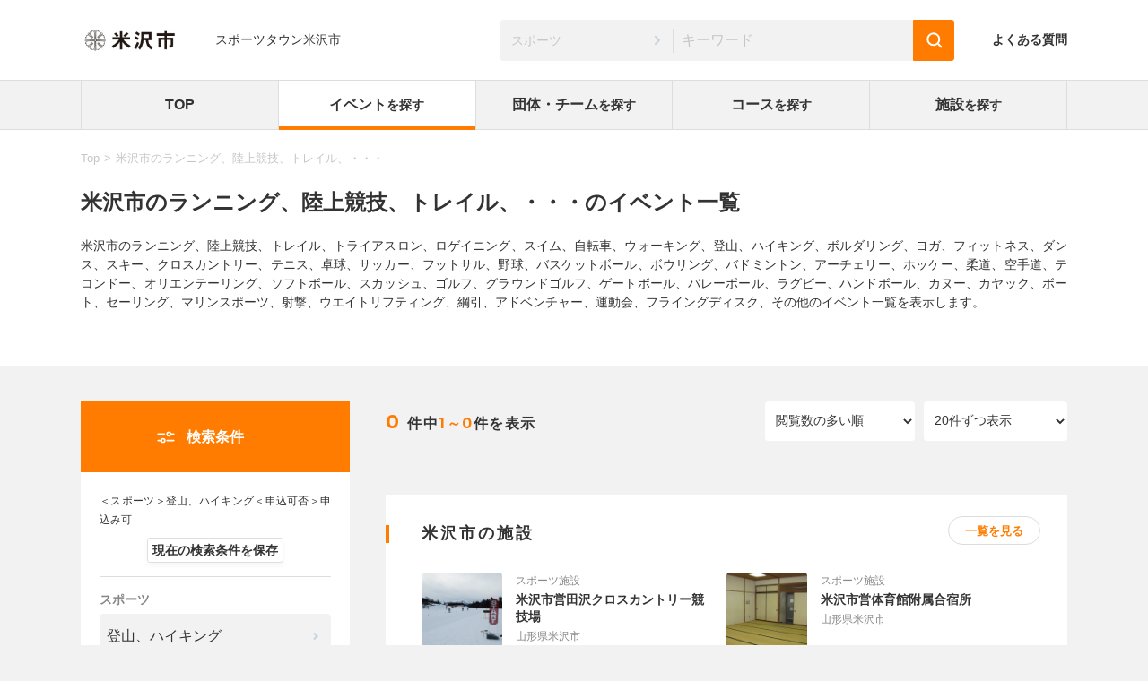

--- FILE ---
content_type: text/html; charset=UTF-8
request_url: https://city-yonezawa.sports-town.jp/event?sports_id%5B%5D=6
body_size: 161590
content:
<!DOCTYPE html>
<html lang="ja">
<!--og top:website / other:article -->

<head prefix="og: http://ogp.me/ns# fb: http://ogp.me/ns/fb# website: http://ogp.me/ns/website#">
    <!-- Global site tag (gtag.js) - Google Analytics -->
<script async src="https://www.googletagmanager.com/gtag/js?id=UA-153487151-53"></script>
<script>
  window.dataLayer = window.dataLayer || [];
  function gtag(){dataLayer.push(arguments);}
  gtag('js', new Date());

  gtag('config', 'UA-153487151-53');
</script>
    <script async src="https://www.googletagmanager.com/gtag/js?id=UA-153487151-1"></script>
    <script>
        window.dataLayer = window.dataLayer || [];
        function gtag(){dataLayer.push(arguments);}
        gtag('js', new Date());

        gtag('config', 'UA-153487151-1');
    </script>

    <meta charset="utf-8">
    <meta http-equiv="X-UA-Compatible" content="IE=edge">
    <meta name="viewport" content="width=device-width, initial-scale=1">
    <meta name="csrf-token" content="uw3CsclwoaZnG2ru9stNtiy8oVYpXEnTUrVjb2t7">
    <!--plugin -->
    <link href="https://fonts.googleapis.com/css?family=Montserrat:400,500,700,800i&display=swap" rel="stylesheet">
    <link href="https://fonts.googleapis.com/css?family=Roboto:700&display=swap" rel="stylesheet">
    <!--css -->

    <link type="text/css" rel="stylesheet" href="/assets/css/swiper.css">
    <link type="text/css" rel="stylesheet" href="/assets/css/jquery-ui.css">
    <link type="text/css" rel="stylesheet" href="/assets/css/perfect-scrollbar.css">
    <link type="text/css" rel="stylesheet" href="/assets/css/slick.css">
    <link type="text/css" rel="stylesheet" href="/assets/css/common.css">
    <link type="text/css" rel="stylesheet" href="/assets/css/loaders.css">
    <link type="text/css" rel="stylesheet" href="/assets/css/search.css">
        <!--keyword description og -->
<meta name="keywords" content="">
<meta name="description" content="">
<!--og -->
<meta property="og:type" content="website">
<meta property="og:title" content="米沢市のランニング、陸上競技、トレイル、・・・のコース一覧 | スポーツタウン米沢市">
<meta property="og:description"
      content="米沢市のランニング、陸上競技、トレイル、トライアスロン、ロゲイニング、スイム、自転車、ウォーキング、登山、ハイキング、ボルダリング、ヨガ、フィットネス、ダンス、スキー、クロスカントリー、テニス、卓球、サッカー、フットサル、野球、バスケットボール、ボウリング、バドミントン、アーチェリー、ホッケー、柔道、空手道、テコンドー、オリエンテーリング、ソフトボール、スカッシュ、ゴルフ、グラウンドゴルフ、ゲートボール、バレーボール、ラグビー、ハンドボール、カヌー、カヤック、ボート、セーリング、マリンスポーツ、射撃、ウエイトリフティング、綱引、アドベンチャー、運動会、フライングディスク、その他のイベント一覧を表示します。">
<meta property="og:url" content="https://city-yonezawa.sports-town.jp/event">
    <meta property="og:image" content="https://static.sports-town.jp/2020/11/09/8ESGzBfZEsQaDsxG122ONu2Xd66nzUl2xJqIdQ0r.jpeg">
<meta property="og:site_name" content="米沢市のランニング、陸上競技、トレイル、・・・のコース一覧 | スポーツタウン米沢市">
<meta property="og:locale" content="ja_JP">
<!--facebook-->


<!--twitter -->



    <!-- Favicons -->
    <link rel="apple-touch-icon-precomposed" href="/assets/favicon.png">
    <link rel="shortcut icon" href="/assets/favicon.ico">
    <!-- analytics -->

    <style>
        [v-cloak] {
            display:none;
        }
    </style>
    <title>米沢市のランニング、陸上競技、トレイル、・・・のコース一覧 | スポーツタウン米沢市</title>
    <!-- change theme Color / change image -->
<style type="text/css">
    .topmenu .nav-link::after,
    .btn-primary,
    .btn-outline-primary:hover,
    .btn-outline-primary:not(:disabled):not(.disabled):active,
    .btn-outline-primary:not(:disabled):not(.disabled).active,
    .show>.btn-outline-primary.dropdown-toggle,
    .custom-control-inline.custom-checkbox .custom-control-input:checked~.custom-control-label::before,
    .custom-control-inline-two.custom-checkbox .custom-control-input:checked~.custom-control-label::before,
    .custom-control-inline.custom-checkbox .custom-control-input:not(:disabled):active~.custom-control-label::before,
    .custom-control-inline-two.custom-checkbox .custom-control-input:not(:disabled):active~.custom-control-label::before,
    .contents-sidesearch .custom-checkbox .custom-control-input:checked~.custom-control-label::before,
    .contents-sidesearch .custom-checkbox .custom-control-input:not(:disabled):active~.custom-control-label::before,
    .modal-content .custom-checkbox .custom-control-input:checked~.custom-control-label::before,
    .modal-content .custom-checkbox .custom-control-input:not(:disabled):active~.custom-control-label::before {
        background-color: #ff7c00 !important;
        border-color: #ff7c00 !important;
    }

    .icon-arrow-arb.show .form-text::after,
    #ui-datepicker-div .ui-state-highlight,
    .badge-primary,
    .slide-one .slick-next::before,
    .slide-three .slick-next::before,
    .slide-three-card .slick-next::before,
    .slide-four .slick-next::before,
    .slide-five .slick-next::before,
    .map-balloon .slick-next::before,
    .slide-one .slick-prev::before,
    .slide-three .slick-prev::before,
    .slide-three-card .slick-prev::before,
    .slide-four .slick-prev::before,
    .slide-five .slick-prev::before,
    .map-balloon .slick-prev::before,
    .ps__thumb-y,
    .slick-dots li.slick-active button::before,
    .sectioning-title::before,
    #search-box .input-group.show::after,
    .dropdown-title::before,
    .topmenu .nav-item:first-child::after,
    .bg-primary,
    #navbarToggler .input-group.show::after,
    #main .nav-tabs .nav-item .nav-link.active::after,
    #main .nav-tabs .nav-item .nav-link,
    .tab-content .input-group.show::after,
    .page-item.active .page-link,
    .col-main .slide .swiper-button-next::after,
    .col-main .slide .swiper-button-prev::after,
    .custom-radio .custom-control-input:checked~.custom-control-label::after,
    .swiper-pagination-bullet-active,
    .ball-pulse>div div,
    .slick-prev::before, .slick-next::before,
    body.originalStyle .contents-ranking .app-walker .app-download::after,
    .contents-walker::before,
    #topGifu #header::after,
    body.originalStyle .contents-performance .performance .result > div .total,
    body.originalStyle .contents-performance .performance .result > div .average > p,
    body.originalStyle .contents-pickup-event .app-eventup .step .three-step > p,
    body.originalStyle .contents-pickup-event .app-eventup .step .if-download p
    {
        background-color: #ff7c00 !important;
    }

    .col-main .slide .swiper-button-prev.swiper-button-disabled::after,
    .col-main .slide .swiper-button-next.swiper-button-disabled::after,
    .container-fluid .slide .swiper-button-prev.swiper-button-disabled::after,
    .container-fluid .slide .swiper-button-next.swiper-button-disabled::after {
        background-color: #c9d4de !important;
    }

    #main .nav-tabs .nav-item .nav-link.active {
        background-color: #ffffff !important;
    }

    .slide-one .slick-disabled::before,
    .slide-two .slick-disabled::before,
    .slide-three .slick-disabled::before,
    .slide-three-card .slick-disabled::before,
    .slide-four .slick-disabled::before,
    .slide-five .slick-disabled::before,
    .ballon-slider .slick-disabled::before {
        background-color: #DDDDDD !important;
    }

    .nav-link:hover,
    #search-box .hits,
    a:hover,
    .text-primary,
    .ranking .cell-rank,
    .ranking .cell-rank span,
    .outline-btn,
    .contents-searchSort h2 span,
    .btn-outline-primary,
    .btn-outline-primary:focus,
    .btn-outline-primary.focus,
    .btn-outline-primary:focus strong,
    .btn-outline-primary.focus strong,
    .loader-inner p,
    .btn-link:hover,
    body.originalStyle .contents-performance h2,
    body.originalStyle .contents-performance .performance .result > div .total h3,
    body.originalStyle .contents-performance .performance .result > div .average div p,
    body.originalStyle .contents-pickup-event .app-eventup .step .three-step ol li span::before
    {
        color: #ff7c00 !important;
    }

    .page-item.active .page-link:hover,
    .btn-primary:hover {
        color: #fff !important;
    }

    a.text-primary:hover, a.text-primary:focus {
        color: #ff7c00 !important;
        opacity: .8 !important;
    }

    .loader-inner {
        border: 0.5rem solid #ff7c00 !important;
    }

    .badge-outline-primary {
        border: 0.1rem solid #ff7c00 !important;
    }

    .text-accent {
        color: #ffc085 !important;
    }

    .contents-attention .sectioning-title::before,
    .badge-accent,
    .lineAccent::before,
    .contents-walker .slick-prev::before, .contents-walker .slick-next::before,
    body.originalStyle .price-free,
    body.originalStyle .contents-walker .present .walker-download + div h3
    {
        background-color: #ffc085 !important;
    }

    body.originalStyle .contents-pickup-event .app-eventup .step .three-step ol li::after
    {
        border-left: #ff7c00 solid 1.4rem;
    }

    body.originalStyle .contents-pickup-event .app-eventup .step .three-step ol
    {
        border: #ff7c00 solid 1px;
    }

    /* change image color */
    .modal-header .close {
        background-image: url("data:image/svg+xml;charset=utf8,%3Csvg%20id%3D%22close%22%20xmlns%3D%22http%3A%2F%2Fwww.w3.org%2F2000%2Fsvg%22%20viewBox%3D%220%200%2020%2020%22%3E%3Cpath%20id%3D%22line2%22%20fill%3D%22%23ff7c00%22%20d%3D%22M4.7%2C2.58%2C17.42%2C15.3a1.49%2C1.49%2C0%2C0%2C1%2C0%2C2.12h0a1.49%2C1.49%2C0%2C0%2C1-2.12%2C0L2.58%2C4.7a1.49%2C1.49%2C0%2C0%2C1%2C0-2.12h0A1.49%2C1.49%2C0%2C0%2C1%2C4.7%2C2.58Z%22%20%2F%3E%3Cpath%20id%3D%22line1%22%20fill%3D%22%23ff7c00%22%20d%3D%22M17.42%2C4.7%2C4.7%2C17.42a1.49%2C1.49%2C0%2C0%2C1-2.12%2C0h0a1.49%2C1.49%2C0%2C0%2C1%2C0-2.12L15.3%2C2.58a1.49%2C1.49%2C0%2C0%2C1%2C2.12%2C0h0A1.49%2C1.49%2C0%2C0%2C1%2C17.42%2C4.7Z%22%20%2F%3E%3C%2Fsvg%3E");
    }

    .contents-news .slick-next::before,
    .contents-news .slick-next:hover::before,
    .contents-news .slick-next:focus::before {
        background-image: url("data:image/svg+xml;charset=utf8,%3Csvg%20id%3D%22arrow%22%20xmlns%3D%22http%3A%2F%2Fwww.w3.org%2F2000%2Fsvg%22%20viewBox%3D%220%200%2020%2020%22%3E%3Cpath%20id%3D%22arrowpass%22%20fill%3D%22none%22%20stroke%3D%22%23ff7c00%22%20stroke-linecap%3D%22round%22%20stroke-linejoin%3D%22round%22%20stroke-width%3D%222px%22%20d%3D%22M5.84%2C7.92%2C10%2C12.08l4.16-4.16%22%2F%3E%3C%2Fsvg%3E");
    }

    .contents-news .slick-prev::before,
    .contents-news .slick-prev:hover::before,
    .contents-news .slick-prev:focus::before {
        background-image: url("data:image/svg+xml;charset=utf8,%3Csvg%20id%3D%22arrow%22%20xmlns%3D%22http%3A%2F%2Fwww.w3.org%2F2000%2Fsvg%22%20viewBox%3D%220%200%2020%2020%22%3E%3Cpath%20id%3D%22arrowpass%22%20fill%3D%22none%22%20stroke%3D%22%23ff7c00%22%20stroke-linecap%3D%22round%22%20stroke-linejoin%3D%22round%22%20stroke-width%3D%222px%22%20d%3D%22M5.84%2C7.92%2C10%2C12.08l4.16-4.16%22%2F%3E%3C%2Fsvg%3E");
    }

    .contents-news .slick-prev.slick-disabled::before,
    .contents-news .slick-next.slick-disabled::before {
        background-image: url("data:image/svg+xml;charset=utf8,%3Csvg%20id%3D%22arrow%22%20xmlns%3D%22http%3A%2F%2Fwww.w3.org%2F2000%2Fsvg%22%20viewBox%3D%220%200%2020%2020%22%3E%3Cpath%20id%3D%22arrowpass%22%20fill%3D%22none%22%20stroke%3D%22%23C9D4DE%22%20stroke-linecap%3D%22round%22%20stroke-linejoin%3D%22round%22%20stroke-width%3D%222px%22%20d%3D%22M5.84%2C7.92%2C10%2C12.08l4.16-4.16%22%2F%3E%3C%2Fsvg%3E");
    }

    #ui-datepicker-div .ui-widget-header .ui-icon {
        background-image: url("data:image/svg+xml;charset=utf8,%3Csvg%20id%3D%22circle-arrow-left%22%20xmlns%3D%22http%3A%2F%2Fwww.w3.org%2F2000%2Fsvg%22%20viewBox%3D%220%200%2019%2019%22%3E%3Ctitle%3Ecircle-arrow-left%3C%2Ftitle%3E%3Ccircle%20id%3D%22circle%22%20fill%3D%22%23ff7c00%22%20cx%3D%229.5%22%20cy%3D%229.5%22%20r%3D%229.5%22%20%2F%3E%3Cpath%20id%3D%22arrrow%22%20fill%3D%22%23fff%22%20d%3D%22M12.78%2C8.77H8.12L8.86%2C8A.75.75%2C0%2C0%2C0%2C7.8%2C7L5.72%2C9.05a.75.75%2C0%2C0%2C0%2C0%2C1.06L7.8%2C12.19a.77.77%2C0%2C0%2C0%2C.53.22.79.79%2C0%2C0%2C0%2C.53-.22.75.75%2C0%2C0%2C0%2C0-1.06L8%2C10.27h4.78a.75.75%2C0%2C0%2C0%2C0-1.5Z%22%20%2F%3E%3C%2Fsvg%3E\a%20%20%20%20");
    }

    .page-item:first-child .page-link:hover,
    .page-item:last-child .page-link:hover {
        background-image: url("data:image/svg+xml;charset=utf8,%3Csvg%20id%3D%22arrow%22%20xmlns%3D%22http%3A%2F%2Fwww.w3.org%2F2000%2Fsvg%22%20viewBox%3D%220%200%2010%2010%22%3E%3Crect%20id%3D%22st%22%20x%3D%222%22%20y%3D%225.41%22%20width%3D%226%22%20height%3D%222%22%20transform%3D%22translate%28-3.07%205.41%29%20rotate%28-45%29%22%20fill%3D%22%23ff7c00%22%2F%3E%3Crect%20id%3D%22ue%22%20x%3D%224%22%20y%3D%220.59%22%20width%3D%222%22%20height%3D%226%22%20transform%3D%22translate%28-1.07%204.59%29%20rotate%28-45%29%22%20fill%3D%22%23ff7c00%22%2F%3E%3C%2Fsvg%3E");
    }

    .icon-arrow-arg::after {
        background-image: url("data:image/svg+xml;charset=utf8,%3Csvg%20id%3D%22arrow%22%20xmlns%3D%22http%3A%2F%2Fwww.w3.org%2F2000%2Fsvg%22%20viewBox%3D%220%200%2020%2020%22%3E%3Cpath%20id%3D%22arrowpass%22%20fill%3D%22none%22%20stroke%3D%22%23ff7c00%22%20stroke-linecap%3D%22round%22%20stroke-linejoin%3D%22round%22%20stroke-width%3D%222px%22%20d%3D%22M5.84%2C7.92%2C10%2C12.08l4.16-4.16%22%2F%3E%3C%2Fsvg%3E");
    }

    .icon-home::before {
        background-image: url("data:image/svg+xml;charset=utf8,%3Csvg%20id%3D%22icon-home%22%20data-name%3D%22icon-home%22%20xmlns%3D%22http%3A%2F%2Fwww.w3.org%2F2000%2Fsvg%22%20viewBox%3D%220%200%2060%2050%22%3E%20%20%3Ctitle%3Eicon-home%3C%2Ftitle%3E%20%20%3Crect%20id%3D%22chimney%22%20fill%3D%22%236e7980%22%20x%3D%2216%22%20y%3D%2210.4%22%20width%3D%226%22%20height%3D%229%22%20%2F%3E%20%20%3Cpolygon%20id%3D%22wall%22%20fill%3D%22%23efebde%22%20points%3D%2230%205.4%2014%2022.4%2014%2040.4%2046%2040.4%2046%2022.4%2030%205.4%22%20%2F%3E%20%20%3Crect%20id%3D%22door%22%20fill%3D%22%23d5d0bb%22%20x%3D%2226%22%20y%3D%2230.4%22%20width%3D%228%22%20height%3D%2210%22%20%2F%3E%20%20%3Cpath%20id%3D%22yane%22%20fill%3D%22%23ff7c00%22%20d%3D%22M49.09%2C22.86%2C30.71%2C4.48a1%2C1%2C0%2C0%2C0-1.42%2C0h0L10.91%2C22.86a1%2C1%2C0%2C0%2C0%2C0%2C1.42%2C1%2C1%2C0%2C0%2C0%2C1.41%2C0L30%2C6.6%2C47.68%2C24.28a1%2C1%2C0%2C0%2C0%2C1.41%2C0A1%2C1%2C0%2C0%2C0%2C49.09%2C22.86Z%22%20%2F%3E%3C%2Fsvg%3E");
    }

    .icon-event::before {
        background-image: url("data:image/svg+xml;charset=utf8,%3Csvg%20id%3D%22icon-event%22%20data-name%3D%22icon-event%22%20xmlns%3D%22http%3A%2F%2Fwww.w3.org%2F2000%2Fsvg%22%20viewBox%3D%220%200%2060%2050%22%3E%3Ctitle%3Eicon-event%3C%2Ftitle%3E%3Cpath%20id%3D%22bottom%22%20d%3D%22M10.58%2C12.36H4.36v32h42v-32Z%22%20fill%3D%22%23efebde%22%20%2F%3E%3Crect%20id%3D%22top%22%20x%3D%224.36%22%20y%3D%223.5%22%20width%3D%2242%22%20height%3D%229%22%20fill%3D%22%23ff7c00%22%20%2F%3E%3Ccircle%20id%3D%22cllock%22%20cx%3D%2242.36%22%20cy%3D%2240.5%22%20r%3D%229%22%20fill%3D%22%23ff7c00%22%20%2F%3E%3Cpath%20id%3D%22needle%22%20d%3D%22M46.68%2C40H42.82V36.18a.77.77%2C0%2C0%2C0-1.54%2C0h0v4.63a.77.77%2C0%2C0%2C0%2C.77.77h4.63a.77.77%2C0%2C1%2C0%2C0-1.54Z%22%20%20fill%3D%22%23fff%22%20%2F%3E%3Cg%20id%3D%22group%22%3E%3Ccircle%20id%3D%22circle1%22%20cx%3D%2211.36%22%20cy%3D%2219.5%22%20r%3D%222%22%20fill%3D%22%23d5d0bb%22%20%2F%3E%3Ccircle%20id%3D%22circle3%22%20cx%3D%2225.36%22%20cy%3D%2219.5%22%20r%3D%222%22%20fill%3D%22%23d5d0bb%22%20%2F%3E%3Ccircle%20id%3D%22circle2%22%20cx%3D%2218.36%22%20cy%3D%2219.5%22%20r%3D%222%22%20fill%3D%22%23d5d0bb%22%20%2F%3E%3Ccircle%20id%3D%22circle4%22%20cx%3D%2232.36%22%20cy%3D%2219.5%22%20r%3D%222%22%20fill%3D%22%23d5d0bb%22%20%2F%3E%3Ccircle%20id%3D%22circle5%22%20cx%3D%2239.36%22%20cy%3D%2219.5%22%20r%3D%222%22%20fill%3D%22%23d5d0bb%22%20%2F%3E%3Ccircle%20id%3D%22circle6%22%20cx%3D%2211.36%22%20cy%3D%2226.5%22%20r%3D%222%22%20fill%3D%22%23d5d0bb%22%20%2F%3E%3Ccircle%20id%3D%22circle8%22%20cx%3D%2225.36%22%20cy%3D%2226.5%22%20r%3D%222%22%20fill%3D%22%23d5d0bb%22%20%2F%3E%3Ccircle%20id%3D%22circle7%22%20cx%3D%2218.36%22%20cy%3D%2226.5%22%20r%3D%222%22%20fill%3D%22%23d5d0bb%22%20%2F%3E%3Ccircle%20id%3D%22circle9%22%20cx%3D%2232.36%22%20cy%3D%2226.5%22%20r%3D%222%22%20fill%3D%22%23d5d0bb%22%20%2F%3E%3Ccircle%20id%3D%22circle10%22%20cx%3D%2239.36%22%20cy%3D%2226.5%22%20r%3D%222%22%20fill%3D%22%23d5d0bb%22%20%2F%3E%3Ccircle%20id%3D%22circle11%22%20cx%3D%2211.36%22%20cy%3D%2233.5%22%20r%3D%222%22%20fill%3D%22%23d5d0bb%22%20%2F%3E%3Ccircle%20id%3D%22circle13%22%20cx%3D%2225.36%22%20cy%3D%2233.5%22%20r%3D%222%22%20fill%3D%22%23d5d0bb%22%20%2F%3E%3Ccircle%20id%3D%22circle12%22%20cx%3D%2218.36%22%20cy%3D%2233.5%22%20r%3D%222%22%20fill%3D%22%23d5d0bb%22%20%2F%3E%3C%2Fg%3E%3Crect%20id%3D%22square-left%22%20x%3D%2211.36%22%20y%3D%220.5%22%20width%3D%223%22%20height%3D%226%22%20fill%3D%22%236e7980%22%20%2F%3E%3Crect%20id%3D%22square-right%22%20x%3D%2236.36%22%20y%3D%220.5%22%20width%3D%223%22%20height%3D%226%22%20fill%3D%22%236e7980%22%20%2F%3E%3C%2Fsvg%3E");
    }

    .icon-promoter::before {
        background-image: url("data:image/svg+xml;charset=utf8,%3Csvg%20id%3D%22icon-team%22%20data-name%3D%22icon-team%22%20xmlns%3D%22http%3A%2F%2Fwww.w3.org%2F2000%2Fsvg%22%20viewBox%3D%220%200%2068.68%2050%22%3E%20%20%3Ctitle%3Eicon-team%3C%2Ftitle%3E%20%20%3Ccircle%20id%3D%22l-head%22%20fill%3D%22%23efebde%22%20opacity%3D%221%22%20isolation%3D%22isolate%22%20cx%3D%2211.84%22%20cy%3D%2220.9%22%20r%3D%227.5%22%20%2F%3E%20%20%3Ccircle%20id%3D%22r-head%22%20fill%3D%22%23efebde%22%20opacity%3D%221%22%20isolation%3D%22isolate%22%20cx%3D%2256.84%22%20cy%3D%2220.9%22%20r%3D%227.5%22%20%2F%3E%20%20%3Cpath%20id%3D%22l-body%22%20fill%3D%22%23efebde%22%20d%3D%22M.39%2C38.4h22.9a12.49%2C12.49%2C0%2C0%2C0-22.9%2C0Z%22%20%2F%3E%20%20%3Cpath%20id%3D%22r-body%22%20fill%3D%22%23efebde%22%20d%3D%22M45.39%2C38.4h22.9a12.49%2C12.49%2C0%2C0%2C0-22.9%2C0Z%22%20%2F%3E%20%20%3Ccircle%20id%3D%22c-head%22%20fill%3D%22%23ff7c00%22%20cx%3D%2234.34%22%20cy%3D%2215.9%22%20r%3D%227.5%22%20%2F%3E%20%20%3Cpath%20id%3D%22c-body%22%20fill%3D%22%23ff7c00%22%20d%3D%22M21.84%2C38.4a12.5%2C12.5%2C0%2C0%2C1%2C25%2C0%22%20%2F%3E%3C%2Fsvg%3E");
    }

    .icon-course::before {
        background-image: url("data:image/svg+xml;charset=utf8,%3Csvg%20id%3D%22icon-course%22%20data-name%3D%22icon-course%22%20xmlns%3D%22http%3A%2F%2Fwww.w3.org%2F2000%2Fsvg%22%20viewBox%3D%220%200%2050%2050%22%3E%3Ctitle%3Eicon-course%3C%2Ftitle%3E%3Cellipse%20id%3D%22circle%22%20cx%3D%2212.66%22%20cy%3D%2242.4%22%20rx%3D%226.5%22%20ry%3D%222%22%20fill%3D%22%236e7980%22%20opacity%3D%220.2%22%20isolation%3D%22isolate%22%2F%3E%3Cpath%20id%3D%22rod%22%20d%3D%22M12.66%2C4.4h0a1.5%2C1.5%2C0%2C0%2C1%2C1.5%2C1.5v35a1.5%2C1.5%2C0%2C0%2C1-1.5%2C1.5h0a1.5%2C1.5%2C0%2C0%2C1-1.5-1.5V5.9A1.5%2C1.5%2C0%2C0%2C1%2C12.66%2C4.4Z%22%20fill%3D%22%236e7980%22%20%2F%3E%3Cpath%20id%3D%22triangle%22%20d%3D%22M16.16%2C5.4l32%2C13-32%2C13Z%22%20fill%3D%22%23ff7c00%22%2F%3E%3C%2Fsvg%3E");
    }

    .icon-facility::before {
        background-image: url("data:image/svg+xml;charset=utf8,%3Csvg%20id%3D%22icon-facility%22%20data-name%3D%22icon-facility%22%20xmlns%3D%22http%3A%2F%2Fwww.w3.org%2F2000%2Fsvg%22%20viewBox%3D%220%200%2050%2050%22%3E%20%20%3Ctitle%3Eicon-facility%3C%2Ftitle%3E%20%20%3Crect%20id%3D%22l-pillar%22%20fill%3D%22%236e7980%22%20x%3D%2218.4%22%20y%3D%2211.2%22%20width%3D%222.2%22%20height%3D%225.5%22%20%2F%3E%20%20%3Crect%20id%3D%22r-pillar%22%20fill%3D%22%236e7980%22%20x%3D%2229.4%22%20y%3D%2211.2%22%20width%3D%222.2%22%20height%3D%225.5%22%20%2F%3E%20%20%3Crect%20id%3D%22square%22%20fill%3D%22%23ff7c00%22%20x%3D%2214%22%20y%3D%222.4%22%20width%3D%2222%22%20height%3D%2211%22%20%2F%3E%20%20%3Cpath%20id%3D%22front%22%20fill%3D%22%23efebde%22%20d%3D%22M3.22%2C39.8H3V23.3H47V39.8h-.22c-1.53%2C3.73-10.7%2C6.6-21.78%2C6.6S4.75%2C43.53%2C3.22%2C39.8Z%22%20%2F%3E%20%20%3Cellipse%20id%3D%22circle-back%22%20fill%3D%22%23d5d0bb%22%20cx%3D%2225%22%20cy%3D%2223.3%22%20rx%3D%2222%22%20ry%3D%227.7%22%20%2F%3E%20%20%3Cpath%20id%3D%22bottom%22%20fill%3D%22%23c6c1ac%22%20d%3D%22M6.94%2C27.7c4-2%2C10.59-3.3%2C18.06-3.3s14.08%2C1.3%2C18.06%2C3.3c-4%2C2-10.58%2C3.3-18.06%2C3.3S10.92%2C29.69%2C6.94%2C27.7Z%22%20%2F%3E%20%20%3Cpath%20id%3D%22door%22%20fill%3D%22%23ded9c3%22%20d%3D%22M16.2%2C45.75a58.61%2C58.61%2C0%2C0%2C0%2C8.68.65h.24a58.61%2C58.61%2C0%2C0%2C0%2C8.68-.65V36.5H16.2Z%22%20%2F%3E%20%20%3Cpolygon%20id%3D%22door-t%22%20fill%3D%22%23c6c1ac%22%20points%3D%2233.8%2036.5%2026.1%2036.5%2025%2036.5%2016.2%2036.5%2016.2%2037.6%2025%2037.6%2025%2046.4%2026.1%2046.4%2026.1%2037.6%2033.8%2037.6%2033.8%2036.5%22%20%2F%3E%3C%2Fsvg%3E");
    }

    .nav-tabs .nav-item .nav-link.active.icon-event::before {
        background-image: url("data:image/svg+xml;charset=utf8,%3Csvg%20id%3D%22icon-event%22%20data-name%3D%22icon-event%22%20xmlns%3D%22http%3A%2F%2Fwww.w3.org%2F2000%2Fsvg%22%20viewBox%3D%220%200%2060%2050%22%3E%3Ctitle%3Eicon-event%3C%2Ftitle%3E%3Cpath%20id%3D%22bottom%22%20d%3D%22M10.58%2C12.36H4.36v32h42v-32Z%22%20fill%3D%22%23efebde%22%20%2F%3E%3Crect%20id%3D%22top%22%20x%3D%224.36%22%20y%3D%223.5%22%20width%3D%2242%22%20height%3D%229%22%20fill%3D%22%23ff7c00%22%20%2F%3E%3Ccircle%20id%3D%22cllock%22%20cx%3D%2242.36%22%20cy%3D%2240.5%22%20r%3D%229%22%20fill%3D%22%23ff7c00%22%20%2F%3E%3Cpath%20id%3D%22needle%22%20d%3D%22M46.68%2C40H42.82V36.18a.77.77%2C0%2C0%2C0-1.54%2C0h0v4.63a.77.77%2C0%2C0%2C0%2C.77.77h4.63a.77.77%2C0%2C1%2C0%2C0-1.54Z%22%20%20fill%3D%22%23fff%22%20%2F%3E%3Cg%20id%3D%22group%22%3E%3Ccircle%20id%3D%22circle1%22%20cx%3D%2211.36%22%20cy%3D%2219.5%22%20r%3D%222%22%20fill%3D%22%23d5d0bb%22%20%2F%3E%3Ccircle%20id%3D%22circle3%22%20cx%3D%2225.36%22%20cy%3D%2219.5%22%20r%3D%222%22%20fill%3D%22%23d5d0bb%22%20%2F%3E%3Ccircle%20id%3D%22circle2%22%20cx%3D%2218.36%22%20cy%3D%2219.5%22%20r%3D%222%22%20fill%3D%22%23d5d0bb%22%20%2F%3E%3Ccircle%20id%3D%22circle4%22%20cx%3D%2232.36%22%20cy%3D%2219.5%22%20r%3D%222%22%20fill%3D%22%23d5d0bb%22%20%2F%3E%3Ccircle%20id%3D%22circle5%22%20cx%3D%2239.36%22%20cy%3D%2219.5%22%20r%3D%222%22%20fill%3D%22%23d5d0bb%22%20%2F%3E%3Ccircle%20id%3D%22circle6%22%20cx%3D%2211.36%22%20cy%3D%2226.5%22%20r%3D%222%22%20fill%3D%22%23d5d0bb%22%20%2F%3E%3Ccircle%20id%3D%22circle8%22%20cx%3D%2225.36%22%20cy%3D%2226.5%22%20r%3D%222%22%20fill%3D%22%23d5d0bb%22%20%2F%3E%3Ccircle%20id%3D%22circle7%22%20cx%3D%2218.36%22%20cy%3D%2226.5%22%20r%3D%222%22%20fill%3D%22%23d5d0bb%22%20%2F%3E%3Ccircle%20id%3D%22circle9%22%20cx%3D%2232.36%22%20cy%3D%2226.5%22%20r%3D%222%22%20fill%3D%22%23d5d0bb%22%20%2F%3E%3Ccircle%20id%3D%22circle10%22%20cx%3D%2239.36%22%20cy%3D%2226.5%22%20r%3D%222%22%20fill%3D%22%23d5d0bb%22%20%2F%3E%3Ccircle%20id%3D%22circle11%22%20cx%3D%2211.36%22%20cy%3D%2233.5%22%20r%3D%222%22%20fill%3D%22%23d5d0bb%22%20%2F%3E%3Ccircle%20id%3D%22circle13%22%20cx%3D%2225.36%22%20cy%3D%2233.5%22%20r%3D%222%22%20fill%3D%22%23d5d0bb%22%20%2F%3E%3Ccircle%20id%3D%22circle12%22%20cx%3D%2218.36%22%20cy%3D%2233.5%22%20r%3D%222%22%20fill%3D%22%23d5d0bb%22%20%2F%3E%3C%2Fg%3E%3Crect%20id%3D%22square-left%22%20x%3D%2211.36%22%20y%3D%220.5%22%20width%3D%223%22%20height%3D%226%22%20fill%3D%22%236e7980%22%20%2F%3E%3Crect%20id%3D%22square-right%22%20x%3D%2236.36%22%20y%3D%220.5%22%20width%3D%223%22%20height%3D%226%22%20fill%3D%22%236e7980%22%20%2F%3E%3C%2Fsvg%3E");
    }

    #topC #main .nav-tabs .nav-item .nav-link.active.icon-event::before {
        background-image: url("data:image/svg+xml;charset=utf8,%3Csvg%20id%3D%22icon-event%22%20data-name%3D%22icon-event%22%20xmlns%3D%22http%3A%2F%2Fwww.w3.org%2F2000%2Fsvg%22%20viewBox%3D%220%200%2060%2050%22%3E%3Ctitle%3Eicon-event%3C%2Ftitle%3E%3Cpath%20id%3D%22bottom%22%20d%3D%22M10.58%2C12.36H4.36v32h42v-32Z%22%20fill%3D%22%23efebde%22%20%2F%3E%3Crect%20id%3D%22top%22%20x%3D%224.36%22%20y%3D%223.5%22%20width%3D%2242%22%20height%3D%229%22%20fill%3D%22%23ff7c00%22%20%2F%3E%3Ccircle%20id%3D%22cllock%22%20cx%3D%2242.36%22%20cy%3D%2240.5%22%20r%3D%229%22%20fill%3D%22%23ff7c00%22%20%2F%3E%3Cpath%20id%3D%22needle%22%20d%3D%22M46.68%2C40H42.82V36.18a.77.77%2C0%2C0%2C0-1.54%2C0h0v4.63a.77.77%2C0%2C0%2C0%2C.77.77h4.63a.77.77%2C0%2C1%2C0%2C0-1.54Z%22%20%20fill%3D%22%23fff%22%20%2F%3E%3Cg%20id%3D%22group%22%3E%3Ccircle%20id%3D%22circle1%22%20cx%3D%2211.36%22%20cy%3D%2219.5%22%20r%3D%222%22%20fill%3D%22%23d5d0bb%22%20%2F%3E%3Ccircle%20id%3D%22circle3%22%20cx%3D%2225.36%22%20cy%3D%2219.5%22%20r%3D%222%22%20fill%3D%22%23d5d0bb%22%20%2F%3E%3Ccircle%20id%3D%22circle2%22%20cx%3D%2218.36%22%20cy%3D%2219.5%22%20r%3D%222%22%20fill%3D%22%23d5d0bb%22%20%2F%3E%3Ccircle%20id%3D%22circle4%22%20cx%3D%2232.36%22%20cy%3D%2219.5%22%20r%3D%222%22%20fill%3D%22%23d5d0bb%22%20%2F%3E%3Ccircle%20id%3D%22circle5%22%20cx%3D%2239.36%22%20cy%3D%2219.5%22%20r%3D%222%22%20fill%3D%22%23d5d0bb%22%20%2F%3E%3Ccircle%20id%3D%22circle6%22%20cx%3D%2211.36%22%20cy%3D%2226.5%22%20r%3D%222%22%20fill%3D%22%23d5d0bb%22%20%2F%3E%3Ccircle%20id%3D%22circle8%22%20cx%3D%2225.36%22%20cy%3D%2226.5%22%20r%3D%222%22%20fill%3D%22%23d5d0bb%22%20%2F%3E%3Ccircle%20id%3D%22circle7%22%20cx%3D%2218.36%22%20cy%3D%2226.5%22%20r%3D%222%22%20fill%3D%22%23d5d0bb%22%20%2F%3E%3Ccircle%20id%3D%22circle9%22%20cx%3D%2232.36%22%20cy%3D%2226.5%22%20r%3D%222%22%20fill%3D%22%23d5d0bb%22%20%2F%3E%3Ccircle%20id%3D%22circle10%22%20cx%3D%2239.36%22%20cy%3D%2226.5%22%20r%3D%222%22%20fill%3D%22%23d5d0bb%22%20%2F%3E%3Ccircle%20id%3D%22circle11%22%20cx%3D%2211.36%22%20cy%3D%2233.5%22%20r%3D%222%22%20fill%3D%22%23d5d0bb%22%20%2F%3E%3Ccircle%20id%3D%22circle13%22%20cx%3D%2225.36%22%20cy%3D%2233.5%22%20r%3D%222%22%20fill%3D%22%23d5d0bb%22%20%2F%3E%3Ccircle%20id%3D%22circle12%22%20cx%3D%2218.36%22%20cy%3D%2233.5%22%20r%3D%222%22%20fill%3D%22%23d5d0bb%22%20%2F%3E%3C%2Fg%3E%3Crect%20id%3D%22square-left%22%20x%3D%2211.36%22%20y%3D%220.5%22%20width%3D%223%22%20height%3D%226%22%20fill%3D%22%236e7980%22%20%2F%3E%3Crect%20id%3D%22square-right%22%20x%3D%2236.36%22%20y%3D%220.5%22%20width%3D%223%22%20height%3D%226%22%20fill%3D%22%236e7980%22%20%2F%3E%3C%2Fsvg%3E");
    }

    #topC #main .nav-tabs .nav-item .nav-link.icon-event::before {
        background-image: url("data:image/svg+xml;charset=utf8,%3Csvg%20id%3D%22icon-event%22%20data-name%3D%22icon-event%22%20xmlns%3D%22http%3A%2F%2Fwww.w3.org%2F2000%2Fsvg%22%20viewBox%3D%220%200%2060%2050%22%3E%3Ctitle%3Eicon-event%3C%2Ftitle%3E%3Cpath%20id%3D%22bottom%22%20d%3D%22M10.58%2C12.36H4.36v32h42v-32Z%22%20fill%3D%22%23efebde%22%20%2F%3E%3Crect%20id%3D%22top%22%20x%3D%224.36%22%20y%3D%223.5%22%20width%3D%2242%22%20height%3D%229%22%20fill%3D%22%23ff7c00%22%20%2F%3E%3Ccircle%20id%3D%22cllock%22%20cx%3D%2242.36%22%20cy%3D%2240.5%22%20r%3D%229%22%20fill%3D%22%23fff%22%20%2F%3E%3Cpath%20id%3D%22needle%22%20d%3D%22M46.68%2C40H42.82V36.18a.77.77%2C0%2C0%2C0-1.54%2C0h0v4.63a.77.77%2C0%2C0%2C0%2C.77.77h4.63a.77.77%2C0%2C1%2C0%2C0-1.54Z%22%20%20fill%3D%22%23D5D0BB%22%20%2F%3E%3Cg%20id%3D%22group%22%3E%3Ccircle%20id%3D%22circle1%22%20cx%3D%2211.36%22%20cy%3D%2219.5%22%20r%3D%222%22%20fill%3D%22%23d5d0bb%22%20%2F%3E%3Ccircle%20id%3D%22circle3%22%20cx%3D%2225.36%22%20cy%3D%2219.5%22%20r%3D%222%22%20fill%3D%22%23d5d0bb%22%20%2F%3E%3Ccircle%20id%3D%22circle2%22%20cx%3D%2218.36%22%20cy%3D%2219.5%22%20r%3D%222%22%20fill%3D%22%23d5d0bb%22%20%2F%3E%3Ccircle%20id%3D%22circle4%22%20cx%3D%2232.36%22%20cy%3D%2219.5%22%20r%3D%222%22%20fill%3D%22%23d5d0bb%22%20%2F%3E%3Ccircle%20id%3D%22circle5%22%20cx%3D%2239.36%22%20cy%3D%2219.5%22%20r%3D%222%22%20fill%3D%22%23d5d0bb%22%20%2F%3E%3Ccircle%20id%3D%22circle6%22%20cx%3D%2211.36%22%20cy%3D%2226.5%22%20r%3D%222%22%20fill%3D%22%23d5d0bb%22%20%2F%3E%3Ccircle%20id%3D%22circle8%22%20cx%3D%2225.36%22%20cy%3D%2226.5%22%20r%3D%222%22%20fill%3D%22%23d5d0bb%22%20%2F%3E%3Ccircle%20id%3D%22circle7%22%20cx%3D%2218.36%22%20cy%3D%2226.5%22%20r%3D%222%22%20fill%3D%22%23d5d0bb%22%20%2F%3E%3Ccircle%20id%3D%22circle9%22%20cx%3D%2232.36%22%20cy%3D%2226.5%22%20r%3D%222%22%20fill%3D%22%23d5d0bb%22%20%2F%3E%3Ccircle%20id%3D%22circle10%22%20cx%3D%2239.36%22%20cy%3D%2226.5%22%20r%3D%222%22%20fill%3D%22%23d5d0bb%22%20%2F%3E%3Ccircle%20id%3D%22circle11%22%20cx%3D%2211.36%22%20cy%3D%2233.5%22%20r%3D%222%22%20fill%3D%22%23d5d0bb%22%20%2F%3E%3Ccircle%20id%3D%22circle13%22%20cx%3D%2225.36%22%20cy%3D%2233.5%22%20r%3D%222%22%20fill%3D%22%23d5d0bb%22%20%2F%3E%3Ccircle%20id%3D%22circle12%22%20cx%3D%2218.36%22%20cy%3D%2233.5%22%20r%3D%222%22%20fill%3D%22%23d5d0bb%22%20%2F%3E%3C%2Fg%3E%3Crect%20id%3D%22square-left%22%20x%3D%2211.36%22%20y%3D%220.5%22%20width%3D%223%22%20height%3D%226%22%20fill%3D%22%236e7980%22%20%2F%3E%3Crect%20id%3D%22square-right%22%20x%3D%2236.36%22%20y%3D%220.5%22%20width%3D%223%22%20height%3D%226%22%20fill%3D%22%236e7980%22%20%2F%3E%3C%2Fsvg%3E");
    }

    #topC #main .nav-tabs .nav-item .nav-link.active.icon-promoter::before {
        background-image: url("data:image/svg+xml;charset=utf8,%3Csvg%20id%3D%22icon-team%22%20data-name%3D%22icon-team%22%20xmlns%3D%22http%3A%2F%2Fwww.w3.org%2F2000%2Fsvg%22%20viewBox%3D%220%200%2068.68%2050%22%3E%20%20%3Ctitle%3Eicon-team%3C%2Ftitle%3E%20%20%3Ccircle%20id%3D%22l-head%22%20fill%3D%22%23efebde%22%20opacity%3D%221%22%20isolation%3D%22isolate%22%20cx%3D%2211.84%22%20cy%3D%2220.9%22%20r%3D%227.5%22%20%2F%3E%20%20%3Ccircle%20id%3D%22r-head%22%20fill%3D%22%23efebde%22%20opacity%3D%221%22%20isolation%3D%22isolate%22%20cx%3D%2256.84%22%20cy%3D%2220.9%22%20r%3D%227.5%22%20%2F%3E%20%20%3Cpath%20id%3D%22l-body%22%20fill%3D%22%23efebde%22%20d%3D%22M.39%2C38.4h22.9a12.49%2C12.49%2C0%2C0%2C0-22.9%2C0Z%22%20%2F%3E%20%20%3Cpath%20id%3D%22r-body%22%20fill%3D%22%23efebde%22%20d%3D%22M45.39%2C38.4h22.9a12.49%2C12.49%2C0%2C0%2C0-22.9%2C0Z%22%20%2F%3E%20%20%3Ccircle%20id%3D%22c-head%22%20fill%3D%22%23ff7c00%22%20cx%3D%2234.34%22%20cy%3D%2215.9%22%20r%3D%227.5%22%20%2F%3E%20%20%3Cpath%20id%3D%22c-body%22%20fill%3D%22%23ff7c00%22%20d%3D%22M21.84%2C38.4a12.5%2C12.5%2C0%2C0%2C1%2C25%2C0%22%20%2F%3E%3C%2Fsvg%3E");
    }

    #topC #main .nav-tabs .nav-item .nav-link.active.icon-course::before {
        background-image: url("data:image/svg+xml;charset=utf8,%3Csvg%20id%3D%22icon-course%22%20data-name%3D%22icon-course%22%20xmlns%3D%22http%3A%2F%2Fwww.w3.org%2F2000%2Fsvg%22%20viewBox%3D%220%200%2050%2050%22%3E%3Ctitle%3Eicon-course%3C%2Ftitle%3E%3Cellipse%20id%3D%22circle%22%20cx%3D%2212.66%22%20cy%3D%2242.4%22%20rx%3D%226.5%22%20ry%3D%222%22%20fill%3D%22%236e7980%22%20opacity%3D%220.2%22%20isolation%3D%22isolate%22%2F%3E%3Cpath%20id%3D%22rod%22%20d%3D%22M12.66%2C4.4h0a1.5%2C1.5%2C0%2C0%2C1%2C1.5%2C1.5v35a1.5%2C1.5%2C0%2C0%2C1-1.5%2C1.5h0a1.5%2C1.5%2C0%2C0%2C1-1.5-1.5V5.9A1.5%2C1.5%2C0%2C0%2C1%2C12.66%2C4.4Z%22%20fill%3D%22%236e7980%22%20%2F%3E%3Cpath%20id%3D%22triangle%22%20d%3D%22M16.16%2C5.4l32%2C13-32%2C13Z%22%20fill%3D%22%23ff7c00%22%2F%3E%3C%2Fsvg%3E");
    }

    #topC #main .nav-tabs .nav-item .nav-link.active.icon-facility::before {
        background-image: url("data:image/svg+xml;charset=utf8,%3Csvg%20id%3D%22icon-facility%22%20data-name%3D%22icon-facility%22%20xmlns%3D%22http%3A%2F%2Fwww.w3.org%2F2000%2Fsvg%22%20viewBox%3D%220%200%2050%2050%22%3E%20%20%3Ctitle%3Eicon-facility%3C%2Ftitle%3E%20%20%3Crect%20id%3D%22l-pillar%22%20fill%3D%22%236e7980%22%20x%3D%2218.4%22%20y%3D%2211.2%22%20width%3D%222.2%22%20height%3D%225.5%22%20%2F%3E%20%20%3Crect%20id%3D%22r-pillar%22%20fill%3D%22%236e7980%22%20x%3D%2229.4%22%20y%3D%2211.2%22%20width%3D%222.2%22%20height%3D%225.5%22%20%2F%3E%20%20%3Crect%20id%3D%22square%22%20fill%3D%22%23ff7c00%22%20x%3D%2214%22%20y%3D%222.4%22%20width%3D%2222%22%20height%3D%2211%22%20%2F%3E%20%20%3Cpath%20id%3D%22front%22%20fill%3D%22%23efebde%22%20d%3D%22M3.22%2C39.8H3V23.3H47V39.8h-.22c-1.53%2C3.73-10.7%2C6.6-21.78%2C6.6S4.75%2C43.53%2C3.22%2C39.8Z%22%20%2F%3E%20%20%3Cellipse%20id%3D%22circle-back%22%20fill%3D%22%23d5d0bb%22%20cx%3D%2225%22%20cy%3D%2223.3%22%20rx%3D%2222%22%20ry%3D%227.7%22%20%2F%3E%20%20%3Cpath%20id%3D%22bottom%22%20fill%3D%22%23c6c1ac%22%20d%3D%22M6.94%2C27.7c4-2%2C10.59-3.3%2C18.06-3.3s14.08%2C1.3%2C18.06%2C3.3c-4%2C2-10.58%2C3.3-18.06%2C3.3S10.92%2C29.69%2C6.94%2C27.7Z%22%20%2F%3E%20%20%3Cpath%20id%3D%22door%22%20fill%3D%22%23ded9c3%22%20d%3D%22M16.2%2C45.75a58.61%2C58.61%2C0%2C0%2C0%2C8.68.65h.24a58.61%2C58.61%2C0%2C0%2C0%2C8.68-.65V36.5H16.2Z%22%20%2F%3E%20%20%3Cpolygon%20id%3D%22door-t%22%20fill%3D%22%23c6c1ac%22%20points%3D%2233.8%2036.5%2026.1%2036.5%2025%2036.5%2016.2%2036.5%2016.2%2037.6%2025%2037.6%2025%2046.4%2026.1%2046.4%2026.1%2037.6%2033.8%2037.6%2033.8%2036.5%22%20%2F%3E%3C%2Fsvg%3E");
    }

    .medalAccent::after {
        background-image: url("data:image/svg+xml;charset=utf8,%3Csvg%20id%3D%22iconmedal%22%20xmlns%3D%22http%3A%2F%2Fwww.w3.org%2F2000%2Fsvg%22%20viewBox%3D%220%200%2046%2054%22%3E%3Cpath%20id%3D%22white%22%20fill%3D%22%23fff%22%20d%3D%22M45.77%2C42.82%2C39.71%2C31.43a20%2C20%2C0%2C1%2C0-33.42%2C0L.23%2C42.82a2%2C2%2C0%2C0%2C0%2C.1%2C2%2C2%2C2%2C0%2C0%2C0%2C1.85.88L10.73%2C45l4.14%2C7.51a2%2C2%2C0%2C0%2C0%2C1.75%2C1h0a2%2C2%2C0%2C0%2C0%2C1.75-1.06L23%2C43.77l4.61%2C8.67a2%2C2%2C0%2C0%2C0%2C1.75%2C1.06%2C2.12%2C2.12%2C0%2C0%2C0%2C1.77-1L35.27%2C45l8.55.78a2%2C2%2C0%2C0%2C0%2C2-2.92Z%22%2F%3E%3Cpolygon%20id%3D%22ribon%22%20fill%3D%22%23ffc085%22%20points%3D%2233.15%2023.35%2023%2028.73%2012.85%2023.35%202%2043.79%2011.85%2042.88%2016.62%2051.55%2023%2039.54%2029.38%2051.55%2034.15%2042.88%2044%2043.79%2033.15%2023.35%22%2F%3E%3Cg%20id%3D%22medal%22%3E%3Ccircle%20id%3D%22circle1%22%20fill%3D%22%23ffcc5b%22%20cx%3D%2223%22%20cy%3D%2220.45%22%20r%3D%2218%22%2F%3E%3Cpath%20id%3D%22circle2%22%20fill%3D%22%23ffe28d%22%20d%3D%22M23%2C33.44a13%2C13%2C0%2C1%2C1%2C13-13A13%2C13%2C0%2C0%2C1%2C23%2C33.44Z%22%2F%3E%3Cpath%20id%3D%22check%22%20fill%3D%22%23edba4a%22%20d%3D%22M21.45%2C26a1%2C1%2C0%2C0%2C1-.7-.29l-1.42-1.41%2C0%2C0-2.8-2.8a1%2C1%2C0%2C0%2C1%2C0-1.41l1.41-1.42a1%2C1%2C0%2C0%2C1%2C1.41%2C0l2.12%2C2.12%2C4.95-4.95a1%2C1%2C0%2C0%2C1%2C1.42%2C0l1.41%2C1.42a1%2C1%2C0%2C0%2C1%2C0%2C1.41L23.6%2C24.23l0%2C0-1.42%2C1.41a1%2C1%2C0%2C0%2C1-.71.29Z%22%2F%3E%3C%2Fg%3E%3C%2Fsvg%3E");
    }
</style>
    <!-- Google Ad Manager -->
    <script src="//securepubads.g.doubleclick.net/tag/js/gpt.js"></script>
    <script>
        window.googletag = window.googletag || {cmd: []};
        googletag.cmd.push(function() {
            googletag.defineSlot('/2192041/ST_TOP_left', [270, 100], 'div-gpt-ad-1635470409397-0').addService(googletag.pubads());
            googletag.defineSlot('/2192041/ST_TOP_right', [270, 100], 'div-gpt-ad-1635470529713-0').addService(googletag.pubads());
            googletag.defineSlot('/2192041/ST_SearchResult', [260, 205], 'div-gpt-ad-1635471580769-0').addService(googletag.pubads());
            googletag.pubads().enableSingleRequest();
            googletag.pubads().collapseEmptyDivs();
            googletag.enableServices();
        });
    </script>
</head>


<body ontouchstart="" class="searchPage originalStyle" >




<div id="wrapper">
        <div id="pagetop"></div>
    <div id="app" class="search-pages">

                    <header id="header">
    <div class="container">
        <!--nav-->
        <nav class="navbar navbar-expand-md justify-content-between">
            <div id="nav-left">
                <a class="navbar-brand" href="/" style="background-image: url(https://static.sports-town.jp/2020/11/09/mJRnuZIbk6RACiUexZXxjA7KVdgzXTg0Te0QDDmU.jpeg);"><span>スポーツタウン米沢市</span></a>
                <p>スポーツタウン米沢市</p>
            </div>
            <div class="d-sm-none">
                <button class="navbar-toggler" type="button" data-toggle="collapse" data-target="#navbarToggler"
                        aria-controls="navbarToggler" aria-expanded="false" aria-label="Toggle navigation"><span
                            class="navbar-toggler-icon search"></span>検索
                </button>
                <button class="navbar-toggler" type="button" data-toggle="modal" data-target="#menuModalLong"
                        aria-controls="menuModalLong" aria-expanded="false" aria-label="Toggle navigation"><span
                            class="navbar-toggler-icon menu"></span>メニュー
                </button>
            </div>
            <!--modal-->
            <div class="modal modal-menu fade" id="menuModalLong" tabindex="-1" role="dialog" aria-hidden="true">
                <div class="modal-dialog" role="document">
                    <div class="modal-content">
                        <div class="modal-header">
                            <button type="button" class="close" data-dismiss="modal" aria-label="Close">閉じる</button>
                        </div>
                        <div class="modal-body p-0">
                            <div class="list-group list-group-flush">
                                                                    <a href="https://city-yonezawa.sports-town.jp/event" class="list-group-item list-group-item-action icn icon-arrow-arg">イベントを探す</a>
                                
                                                                    <a href="https://city-yonezawa.sports-town.jp/promoter" class="list-group-item list-group-item-action icn icon-arrow-arg">団体・チームを探す</a>
                                
                                                                    <a href="https://city-yonezawa.sports-town.jp/facility" class="list-group-item list-group-item-action icn icon-arrow-arg">施設を探す</a>
                                
                                                                    <a href="https://city-yonezawa.sports-town.jp/course" class="list-group-item list-group-item-action icn icon-arrow-arg">コースを探す</a>
                                                            </div>
                            <div class="list-group list-group-flush sublist">
                                <a href="https://city-yonezawa.sports-town.jp/news" class="list-group-item list-group-item-action"><span>お知らせ</span></a>
                                                                <a href="https://city-yonezawa.sports-town.jp/contact" class="list-group-item list-group-item-action"><span>お問い合わせ</span></a>
                                
                                                                                                <a href="https://city-yonezawa.sports-town.jp/faq" class="list-group-item list-group-item-action"><span>よくある質問</span></a>
                            </div>
                        </div>
                        <div class="modal-footer"></div>
                    </div>
                </div>
            </div>

            <!--sp menu-->
        <div class="navbar-modal collapse navbar-collapse justify-content-end">
                <ul class="nav">
                    <li class="nav-item">
                        <a class="nav-link" href="https://city-yonezawa.sports-town.jp/faq">よくある質問</a>
                    </li>
                </ul>
            </div>
            <!--// menu help-->
        </nav>
        <!--search navbarToggler-->
                    <div class="collapse headerCollapse" id="navbarToggler">
                <div class="container-fluid" id="navbar-search-box" v-cloak>
    <div class="container-fluid">
    <form
        id="navbar-search_box_form"
        action="https://city-yonezawa.sports-town.jp/event"
        method="get"
        autocomplete="off"
    >
        <div class="form-row">
            <!--navbar-form-->
            <div class="form-item col-12 col-sm-5 pr-0 pl-0 sports">
                <div class="row">
                    <div class="col-3 d-sm-none d-flex item-center plSmall borderRight">スポーツ</div>
                    <div class="col-9 col-sm item-center icon-arrow-arb">
                        <p
                            v-bind:class="{ 'text-dark' : params.sports_id.length > 0 }"
                            id="dropdownCategory"
                            data-toggle="dropdown"
                            class="form-text text-truncate"
                            aria-haspopup="true"
                            aria-expanded="false"
                            data-offset="-160, 0"
                        >
                            <span
                                v-if="sports_labels.length > 0"
                                class="d-inline d-sm-none"
                            >{{ sports_labels }}</span>
                            <span v-else class="d-inline d-sm-none">すべて</span>
                            <span v-if="sports_labels.length > 0" class="d-none d-sm-inline">{{ sports_labels }}</span>
                            <span v-else class="d-none d-sm-inline">スポーツ</span>
                        </p>
                        <div class="dropdown-menu" aria-labelledby="dropdownCategory">
                            <fieldset>
                                <div class="sportsCheck d-flex flex-wrap align-items-center">
                                                                        <div class="custom-control custom-checkbox custom-control-inline-two">
                                        <input
                                            id="navbar_sports_id_1"
                                            type="checkbox"
                                            class="custom-control-input"
                                            value="1"
                                            data-label="ランニング"
                                            v-model="params.sports_id"
                                            name="sports_id[]"
                                        >
                                        <label class="custom-control-label" for="navbar_sports_id_1">ランニング</label>
                                    </div>
                                                                        <div class="custom-control custom-checkbox custom-control-inline-two">
                                        <input
                                            id="navbar_sports_id_26"
                                            type="checkbox"
                                            class="custom-control-input"
                                            value="26"
                                            data-label="陸上競技"
                                            v-model="params.sports_id"
                                            name="sports_id[]"
                                        >
                                        <label class="custom-control-label" for="navbar_sports_id_26">陸上競技</label>
                                    </div>
                                                                        <div class="custom-control custom-checkbox custom-control-inline-two">
                                        <input
                                            id="navbar_sports_id_25"
                                            type="checkbox"
                                            class="custom-control-input"
                                            value="25"
                                            data-label="トレイル"
                                            v-model="params.sports_id"
                                            name="sports_id[]"
                                        >
                                        <label class="custom-control-label" for="navbar_sports_id_25">トレイル</label>
                                    </div>
                                                                        <div class="custom-control custom-checkbox custom-control-inline-two">
                                        <input
                                            id="navbar_sports_id_2"
                                            type="checkbox"
                                            class="custom-control-input"
                                            value="2"
                                            data-label="トライアスロン"
                                            v-model="params.sports_id"
                                            name="sports_id[]"
                                        >
                                        <label class="custom-control-label" for="navbar_sports_id_2">トライアスロン</label>
                                    </div>
                                                                        <div class="custom-control custom-checkbox custom-control-inline-two">
                                        <input
                                            id="navbar_sports_id_27"
                                            type="checkbox"
                                            class="custom-control-input"
                                            value="27"
                                            data-label="ロゲイニング"
                                            v-model="params.sports_id"
                                            name="sports_id[]"
                                        >
                                        <label class="custom-control-label" for="navbar_sports_id_27">ロゲイニング</label>
                                    </div>
                                                                        <div class="custom-control custom-checkbox custom-control-inline-two">
                                        <input
                                            id="navbar_sports_id_3"
                                            type="checkbox"
                                            class="custom-control-input"
                                            value="3"
                                            data-label="スイム"
                                            v-model="params.sports_id"
                                            name="sports_id[]"
                                        >
                                        <label class="custom-control-label" for="navbar_sports_id_3">スイム</label>
                                    </div>
                                                                        <div class="custom-control custom-checkbox custom-control-inline-two">
                                        <input
                                            id="navbar_sports_id_4"
                                            type="checkbox"
                                            class="custom-control-input"
                                            value="4"
                                            data-label="自転車"
                                            v-model="params.sports_id"
                                            name="sports_id[]"
                                        >
                                        <label class="custom-control-label" for="navbar_sports_id_4">自転車</label>
                                    </div>
                                                                        <div class="custom-control custom-checkbox custom-control-inline-two">
                                        <input
                                            id="navbar_sports_id_5"
                                            type="checkbox"
                                            class="custom-control-input"
                                            value="5"
                                            data-label="ウォーキング"
                                            v-model="params.sports_id"
                                            name="sports_id[]"
                                        >
                                        <label class="custom-control-label" for="navbar_sports_id_5">ウォーキング</label>
                                    </div>
                                                                        <div class="custom-control custom-checkbox custom-control-inline-two">
                                        <input
                                            id="navbar_sports_id_6"
                                            type="checkbox"
                                            class="custom-control-input"
                                            value="6"
                                            data-label="登山、ハイキング"
                                            v-model="params.sports_id"
                                            name="sports_id[]"
                                        >
                                        <label class="custom-control-label" for="navbar_sports_id_6">登山、ハイキング</label>
                                    </div>
                                                                        <div class="custom-control custom-checkbox custom-control-inline-two">
                                        <input
                                            id="navbar_sports_id_7"
                                            type="checkbox"
                                            class="custom-control-input"
                                            value="7"
                                            data-label="ボルダリング"
                                            v-model="params.sports_id"
                                            name="sports_id[]"
                                        >
                                        <label class="custom-control-label" for="navbar_sports_id_7">ボルダリング</label>
                                    </div>
                                                                        <div class="custom-control custom-checkbox custom-control-inline-two">
                                        <input
                                            id="navbar_sports_id_8"
                                            type="checkbox"
                                            class="custom-control-input"
                                            value="8"
                                            data-label="ヨガ"
                                            v-model="params.sports_id"
                                            name="sports_id[]"
                                        >
                                        <label class="custom-control-label" for="navbar_sports_id_8">ヨガ</label>
                                    </div>
                                                                        <div class="custom-control custom-checkbox custom-control-inline-two">
                                        <input
                                            id="navbar_sports_id_9"
                                            type="checkbox"
                                            class="custom-control-input"
                                            value="9"
                                            data-label="フィットネス"
                                            v-model="params.sports_id"
                                            name="sports_id[]"
                                        >
                                        <label class="custom-control-label" for="navbar_sports_id_9">フィットネス</label>
                                    </div>
                                                                        <div class="custom-control custom-checkbox custom-control-inline-two">
                                        <input
                                            id="navbar_sports_id_10"
                                            type="checkbox"
                                            class="custom-control-input"
                                            value="10"
                                            data-label="ダンス"
                                            v-model="params.sports_id"
                                            name="sports_id[]"
                                        >
                                        <label class="custom-control-label" for="navbar_sports_id_10">ダンス</label>
                                    </div>
                                                                        <div class="custom-control custom-checkbox custom-control-inline-two">
                                        <input
                                            id="navbar_sports_id_11"
                                            type="checkbox"
                                            class="custom-control-input"
                                            value="11"
                                            data-label="スキー、クロスカントリー"
                                            v-model="params.sports_id"
                                            name="sports_id[]"
                                        >
                                        <label class="custom-control-label" for="navbar_sports_id_11">スキー、クロスカントリー</label>
                                    </div>
                                                                        <div class="custom-control custom-checkbox custom-control-inline-two">
                                        <input
                                            id="navbar_sports_id_12"
                                            type="checkbox"
                                            class="custom-control-input"
                                            value="12"
                                            data-label="テニス"
                                            v-model="params.sports_id"
                                            name="sports_id[]"
                                        >
                                        <label class="custom-control-label" for="navbar_sports_id_12">テニス</label>
                                    </div>
                                                                        <div class="custom-control custom-checkbox custom-control-inline-two">
                                        <input
                                            id="navbar_sports_id_22"
                                            type="checkbox"
                                            class="custom-control-input"
                                            value="22"
                                            data-label="卓球"
                                            v-model="params.sports_id"
                                            name="sports_id[]"
                                        >
                                        <label class="custom-control-label" for="navbar_sports_id_22">卓球</label>
                                    </div>
                                                                        <div class="custom-control custom-checkbox custom-control-inline-two">
                                        <input
                                            id="navbar_sports_id_13"
                                            type="checkbox"
                                            class="custom-control-input"
                                            value="13"
                                            data-label="サッカー、フットサル"
                                            v-model="params.sports_id"
                                            name="sports_id[]"
                                        >
                                        <label class="custom-control-label" for="navbar_sports_id_13">サッカー、フットサル</label>
                                    </div>
                                                                        <div class="custom-control custom-checkbox custom-control-inline-two">
                                        <input
                                            id="navbar_sports_id_14"
                                            type="checkbox"
                                            class="custom-control-input"
                                            value="14"
                                            data-label="野球"
                                            v-model="params.sports_id"
                                            name="sports_id[]"
                                        >
                                        <label class="custom-control-label" for="navbar_sports_id_14">野球</label>
                                    </div>
                                                                        <div class="custom-control custom-checkbox custom-control-inline-two">
                                        <input
                                            id="navbar_sports_id_15"
                                            type="checkbox"
                                            class="custom-control-input"
                                            value="15"
                                            data-label="バスケットボール"
                                            v-model="params.sports_id"
                                            name="sports_id[]"
                                        >
                                        <label class="custom-control-label" for="navbar_sports_id_15">バスケットボール</label>
                                    </div>
                                                                        <div class="custom-control custom-checkbox custom-control-inline-two">
                                        <input
                                            id="navbar_sports_id_20"
                                            type="checkbox"
                                            class="custom-control-input"
                                            value="20"
                                            data-label="ボウリング"
                                            v-model="params.sports_id"
                                            name="sports_id[]"
                                        >
                                        <label class="custom-control-label" for="navbar_sports_id_20">ボウリング</label>
                                    </div>
                                                                        <div class="custom-control custom-checkbox custom-control-inline-two">
                                        <input
                                            id="navbar_sports_id_21"
                                            type="checkbox"
                                            class="custom-control-input"
                                            value="21"
                                            data-label="バドミントン"
                                            v-model="params.sports_id"
                                            name="sports_id[]"
                                        >
                                        <label class="custom-control-label" for="navbar_sports_id_21">バドミントン</label>
                                    </div>
                                                                        <div class="custom-control custom-checkbox custom-control-inline-two">
                                        <input
                                            id="navbar_sports_id_28"
                                            type="checkbox"
                                            class="custom-control-input"
                                            value="28"
                                            data-label="アーチェリー"
                                            v-model="params.sports_id"
                                            name="sports_id[]"
                                        >
                                        <label class="custom-control-label" for="navbar_sports_id_28">アーチェリー</label>
                                    </div>
                                                                        <div class="custom-control custom-checkbox custom-control-inline-two">
                                        <input
                                            id="navbar_sports_id_29"
                                            type="checkbox"
                                            class="custom-control-input"
                                            value="29"
                                            data-label="ホッケー"
                                            v-model="params.sports_id"
                                            name="sports_id[]"
                                        >
                                        <label class="custom-control-label" for="navbar_sports_id_29">ホッケー</label>
                                    </div>
                                                                        <div class="custom-control custom-checkbox custom-control-inline-two">
                                        <input
                                            id="navbar_sports_id_30"
                                            type="checkbox"
                                            class="custom-control-input"
                                            value="30"
                                            data-label="柔道"
                                            v-model="params.sports_id"
                                            name="sports_id[]"
                                        >
                                        <label class="custom-control-label" for="navbar_sports_id_30">柔道</label>
                                    </div>
                                                                        <div class="custom-control custom-checkbox custom-control-inline-two">
                                        <input
                                            id="navbar_sports_id_31"
                                            type="checkbox"
                                            class="custom-control-input"
                                            value="31"
                                            data-label="空手道"
                                            v-model="params.sports_id"
                                            name="sports_id[]"
                                        >
                                        <label class="custom-control-label" for="navbar_sports_id_31">空手道</label>
                                    </div>
                                                                        <div class="custom-control custom-checkbox custom-control-inline-two">
                                        <input
                                            id="navbar_sports_id_32"
                                            type="checkbox"
                                            class="custom-control-input"
                                            value="32"
                                            data-label="テコンドー"
                                            v-model="params.sports_id"
                                            name="sports_id[]"
                                        >
                                        <label class="custom-control-label" for="navbar_sports_id_32">テコンドー</label>
                                    </div>
                                                                        <div class="custom-control custom-checkbox custom-control-inline-two">
                                        <input
                                            id="navbar_sports_id_33"
                                            type="checkbox"
                                            class="custom-control-input"
                                            value="33"
                                            data-label="オリエンテーリング"
                                            v-model="params.sports_id"
                                            name="sports_id[]"
                                        >
                                        <label class="custom-control-label" for="navbar_sports_id_33">オリエンテーリング</label>
                                    </div>
                                                                        <div class="custom-control custom-checkbox custom-control-inline-two">
                                        <input
                                            id="navbar_sports_id_34"
                                            type="checkbox"
                                            class="custom-control-input"
                                            value="34"
                                            data-label="ソフトボール"
                                            v-model="params.sports_id"
                                            name="sports_id[]"
                                        >
                                        <label class="custom-control-label" for="navbar_sports_id_34">ソフトボール</label>
                                    </div>
                                                                        <div class="custom-control custom-checkbox custom-control-inline-two">
                                        <input
                                            id="navbar_sports_id_35"
                                            type="checkbox"
                                            class="custom-control-input"
                                            value="35"
                                            data-label="スカッシュ"
                                            v-model="params.sports_id"
                                            name="sports_id[]"
                                        >
                                        <label class="custom-control-label" for="navbar_sports_id_35">スカッシュ</label>
                                    </div>
                                                                        <div class="custom-control custom-checkbox custom-control-inline-two">
                                        <input
                                            id="navbar_sports_id_36"
                                            type="checkbox"
                                            class="custom-control-input"
                                            value="36"
                                            data-label="ゴルフ、グラウンドゴルフ、ゲートボール"
                                            v-model="params.sports_id"
                                            name="sports_id[]"
                                        >
                                        <label class="custom-control-label" for="navbar_sports_id_36">ゴルフ、グラウンドゴルフ、ゲートボール</label>
                                    </div>
                                                                        <div class="custom-control custom-checkbox custom-control-inline-two">
                                        <input
                                            id="navbar_sports_id_37"
                                            type="checkbox"
                                            class="custom-control-input"
                                            value="37"
                                            data-label="バレーボール"
                                            v-model="params.sports_id"
                                            name="sports_id[]"
                                        >
                                        <label class="custom-control-label" for="navbar_sports_id_37">バレーボール</label>
                                    </div>
                                                                        <div class="custom-control custom-checkbox custom-control-inline-two">
                                        <input
                                            id="navbar_sports_id_38"
                                            type="checkbox"
                                            class="custom-control-input"
                                            value="38"
                                            data-label="ラグビー"
                                            v-model="params.sports_id"
                                            name="sports_id[]"
                                        >
                                        <label class="custom-control-label" for="navbar_sports_id_38">ラグビー</label>
                                    </div>
                                                                        <div class="custom-control custom-checkbox custom-control-inline-two">
                                        <input
                                            id="navbar_sports_id_39"
                                            type="checkbox"
                                            class="custom-control-input"
                                            value="39"
                                            data-label="ハンドボール"
                                            v-model="params.sports_id"
                                            name="sports_id[]"
                                        >
                                        <label class="custom-control-label" for="navbar_sports_id_39">ハンドボール</label>
                                    </div>
                                                                        <div class="custom-control custom-checkbox custom-control-inline-two">
                                        <input
                                            id="navbar_sports_id_18"
                                            type="checkbox"
                                            class="custom-control-input"
                                            value="18"
                                            data-label="カヌー、カヤック、ボート"
                                            v-model="params.sports_id"
                                            name="sports_id[]"
                                        >
                                        <label class="custom-control-label" for="navbar_sports_id_18">カヌー、カヤック、ボート</label>
                                    </div>
                                                                        <div class="custom-control custom-checkbox custom-control-inline-two">
                                        <input
                                            id="navbar_sports_id_40"
                                            type="checkbox"
                                            class="custom-control-input"
                                            value="40"
                                            data-label="セーリング"
                                            v-model="params.sports_id"
                                            name="sports_id[]"
                                        >
                                        <label class="custom-control-label" for="navbar_sports_id_40">セーリング</label>
                                    </div>
                                                                        <div class="custom-control custom-checkbox custom-control-inline-two">
                                        <input
                                            id="navbar_sports_id_19"
                                            type="checkbox"
                                            class="custom-control-input"
                                            value="19"
                                            data-label="マリンスポーツ"
                                            v-model="params.sports_id"
                                            name="sports_id[]"
                                        >
                                        <label class="custom-control-label" for="navbar_sports_id_19">マリンスポーツ</label>
                                    </div>
                                                                        <div class="custom-control custom-checkbox custom-control-inline-two">
                                        <input
                                            id="navbar_sports_id_41"
                                            type="checkbox"
                                            class="custom-control-input"
                                            value="41"
                                            data-label="射撃"
                                            v-model="params.sports_id"
                                            name="sports_id[]"
                                        >
                                        <label class="custom-control-label" for="navbar_sports_id_41">射撃</label>
                                    </div>
                                                                        <div class="custom-control custom-checkbox custom-control-inline-two">
                                        <input
                                            id="navbar_sports_id_42"
                                            type="checkbox"
                                            class="custom-control-input"
                                            value="42"
                                            data-label="ウエイトリフティング"
                                            v-model="params.sports_id"
                                            name="sports_id[]"
                                        >
                                        <label class="custom-control-label" for="navbar_sports_id_42">ウエイトリフティング</label>
                                    </div>
                                                                        <div class="custom-control custom-checkbox custom-control-inline-two">
                                        <input
                                            id="navbar_sports_id_43"
                                            type="checkbox"
                                            class="custom-control-input"
                                            value="43"
                                            data-label="綱引"
                                            v-model="params.sports_id"
                                            name="sports_id[]"
                                        >
                                        <label class="custom-control-label" for="navbar_sports_id_43">綱引</label>
                                    </div>
                                                                        <div class="custom-control custom-checkbox custom-control-inline-two">
                                        <input
                                            id="navbar_sports_id_17"
                                            type="checkbox"
                                            class="custom-control-input"
                                            value="17"
                                            data-label="アドベンチャー"
                                            v-model="params.sports_id"
                                            name="sports_id[]"
                                        >
                                        <label class="custom-control-label" for="navbar_sports_id_17">アドベンチャー</label>
                                    </div>
                                                                        <div class="custom-control custom-checkbox custom-control-inline-two">
                                        <input
                                            id="navbar_sports_id_23"
                                            type="checkbox"
                                            class="custom-control-input"
                                            value="23"
                                            data-label="運動会"
                                            v-model="params.sports_id"
                                            name="sports_id[]"
                                        >
                                        <label class="custom-control-label" for="navbar_sports_id_23">運動会</label>
                                    </div>
                                                                        <div class="custom-control custom-checkbox custom-control-inline-two">
                                        <input
                                            id="navbar_sports_id_44"
                                            type="checkbox"
                                            class="custom-control-input"
                                            value="44"
                                            data-label="フライングディスク"
                                            v-model="params.sports_id"
                                            name="sports_id[]"
                                        >
                                        <label class="custom-control-label" for="navbar_sports_id_44">フライングディスク</label>
                                    </div>
                                                                        <div class="custom-control custom-checkbox custom-control-inline-two">
                                        <input
                                            id="navbar_sports_id_24"
                                            type="checkbox"
                                            class="custom-control-input"
                                            value="24"
                                            data-label="その他"
                                            v-model="params.sports_id"
                                            name="sports_id[]"
                                        >
                                        <label class="custom-control-label" for="navbar_sports_id_24">その他</label>
                                    </div>
                                                                    </div>
                            </fieldset>
                            <button type="button" class="btn btn-primary dropdown-close btn-shadow">選択する</button>
                        </div>
                    </div>
                </div>
            </div>
            <div class="row position-relative d-flex d-sm-none">
                <!-- ここから -->
                <div class="col-3 d-flex item-center borderRight plSmall">
                    <span class="text-truncate">開催日</span>
                </div>
                <div class="row col form-item-wrap">
                    <!--navbar-fromdate-->
                    <div class="form-item col item-center">
                        <div class="nav-fromdate-wrap navDp">
                            <input type="text" id="nav-fromDate" class="form-control icon-calendar" placeholder="指定なし" readonly>
                                                    </div>
                    </div>
                    <div class="form-item col item-center">
                        <span class="fromto">～</span>
                        <!--navbar-todate-->
                        <div class="nav-todate-wrap topDp position-static">
                            <input type="text" id="nav-toDate" class="form-control icon-calendar" placeholder="指定なし" readonly>
                                                    </div>
                    </div>
                </div>
                <!-- ここまで -->
            </div>
            <!--navbar-keyword-->
            <div class="col-12 col-sm-7 pr-0 pl-0 keyword-tog">
                <div class="row">
                    <div class="col-3 d-sm-none d-flex item-center borderRight plSmall">
                        キーワード
                    </div>
                    <div class="input-group col item-center border-before">
                        <input type="text" class="form-control" placeholder="キーワード" value="" aria-label=""
                               aria-describedby="button-addon2" id="dropdownKeyword" data-toggle="dropdown"
                               aria-haspopup="true" aria-expanded="false" v-model="params.keyword" name="keyword">
                        <div class="dropdown-menu p-0" aria-labelledby="dropdownKeyword">
                            <div class="keywordCheck list-group list-group-flush">
                                <p class="dropdown-title" v-show="keywords.length > 0">最近検索したキーワード</p>
                                <a href="#" class="list-group-item list-group-item-action" v-for="keyword in keywords" @click="params.keyword = keyword.keyword">{{ keyword.keyword }}</a>
                                                            </div>
                        </div>
                    </div>
                </div>
            </div>
        </div>
        <button type="button" class="btn btn-primary btn-lg btn-block mx-auto" onclick="$('#navbar-search_box_form').submit();">
            <span class="d-sm-none">検索する</span><span class="d-none d-sm-inline icon-search"></span>
        </button>
    </form>
    <button class="btn btn-fit btn-block d-sm-none mx-auto fit"
            onclick="$('#navbarToggler').collapse('hide')">
        <svg id="close" xmlns="http://www.w3.org/2000/svg"
             viewBox="0 0 20 20" width="20px" height="20px">
            <path id="line2" fill="#DDDDDD"
                  d="M4.7,2.58,17.42,15.3a1.49,1.49,0,0,1,0,2.12h0a1.49,1.49,0,0,1-2.12,0L2.58,4.7a1.49,1.49,0,0,1,0-2.12h0A1.49,1.49,0,0,1,4.7,2.58Z"></path>
            <path id="line1" fill="#DDDDDD"
                  d="M17.42,4.7,4.7,17.42a1.49,1.49,0,0,1-2.12,0h0a1.49,1.49,0,0,1,0-2.12L15.3,2.58a1.49,1.49,0,0,1,2.12,0h0A1.49,1.49,0,0,1,17.42,4.7Z"></path>
        </svg>
        閉じる
    </button>
    </div>
</div>
            </div>
                <!--// search navbarToggler-->
    </div>
</header>
<!--// header-->
            <nav class="topmenu navbar navbar-expand-md navbar-light d-none d-md-flex navbar-expand">
    <div class="container">
        <ul class="navbar-nav w-100 nav-justified">
            <li class="nav-item" id="nav-item-top"><a class="nav-link active" href="https://city-yonezawa.sports-town.jp">TOP</a></li>

                        <li class="nav-item" id="nav-item-search"><a class="nav-link" href="https://city-yonezawa.sports-town.jp/event">イベント<span>を探す</span></a></li>
            
                        <li class="nav-item" id="nav-item-promoter"><a class="nav-link" href="https://city-yonezawa.sports-town.jp/promoter">団体・チーム<span>を探す</span></a></li>
            
                        <li class="nav-item" id="nav-item-course"><a class="nav-link" href="https://city-yonezawa.sports-town.jp/course">コース<span>を探す</span></a></li>
            
                        <li class="nav-item" id="nav-item-facility"><a class="nav-link" href="https://city-yonezawa.sports-town.jp/facility">施設<span>を探す</span></a></li>
                    </ul>
    </div>
</nav>
<!--// topmenu-->
        
        <main id="main" role="main" v-cloak>

    <nav aria-label="breadcrumb" class="bg-white">
    <div class="container breadcrumb-wrap d-none d-sm-flex">
        <ol class="breadcrumb flex-nowrap">
            <li class="breadcrumb-item"><a href="https://city-yonezawa.sports-town.jp">Top</a></li>
            <li class="breadcrumb-item active">米沢市のランニング、陸上競技、トレイル、・・・</li>
        </ol>
    </div>
</nav>

    <div class="jumbotron">
    <div class="container d-flex flex-column flex-sm-row">
        <div class="col">
            <h1>米沢市のランニング、陸上競技、トレイル、・・・のイベント一覧</h1>
            <p>米沢市のランニング、陸上競技、トレイル、トライアスロン、ロゲイニング、スイム、自転車、ウォーキング、登山、ハイキング、ボルダリング、ヨガ、フィットネス、ダンス、スキー、クロスカントリー、テニス、卓球、サッカー、フットサル、野球、バスケットボール、ボウリング、バドミントン、アーチェリー、ホッケー、柔道、空手道、テコンドー、オリエンテーリング、ソフトボール、スカッシュ、ゴルフ、グラウンドゴルフ、ゲートボール、バレーボール、ラグビー、ハンドボール、カヌー、カヤック、ボート、セーリング、マリンスポーツ、射撃、ウエイトリフティング、綱引、アドベンチャー、運動会、フライングディスク、その他のイベント一覧を表示します。</p>
        </div>
    </div>
</div>

    <!--//jumbotron-->

    <div class="container d-flex flex-column flex-sm-row">
        <!--//col-main-->
        <div class="col col-main" v-cloak>

            <!--//contents-searchSort-->
            <section class="sectioning-box contents-searchSort bg-transparent">
    <div class="sectioning-padding d-flex flex-column flex-sm-row justify-content-between">
        <div class="d-flex align-items-center justify-content-between mb-3 mb-sm-0">
            <h2>
                <span>{{ total }}</span>
                <small>
                    件中<span>{{ start_num }}～{{ end_num }}</span>件を表示
                </small>
            </h2>
            <span class="form-text icn icon-plus" data-toggle="collapse" data-target="#collapseCurrentsearch"
            aria-expanded="false" aria-controls="collapseCurrentsearch">現在の検索条件</span>
        </div>
        <div class="collapse" id="collapseCurrentsearch">
    <div class="collapse-inner">
        <div class="card card-body" v-show="isSearchString">
            <p><small>{{ search_string }}</small></p>
            <p class="text-center mb-0" v-show="save_btn">
                <a class="btn btn-sm btn-outline-gray btn-shadow-sm" href="javascript:void(0)" @click="condition_add">現在の検索条件を保存</a>
            </p>
        </div>
        <div class="card card-body" v-show="isCondition">
            <p>保存した検索条件から探す</p>
            <div class="alert alert-dismissible fade show" role="alert" v-for="(condition, index) in conditions.slice(0,2)">
                <button title="削除する" type="button" class="btn close close-circle close-sm" @click="condition_delete(index)"></button>
                <p><small>{{ condition.search_string }}</small></p>
                <p class="text-center mb-0"><a class="btn btn-sm btn-primary btn-shadow-sm" href="javascript:void(0)" @click="condition_search(index)">この条件で検索</a>
                </p>
            </div>
            <a class="icn icon-arrow_rc text-primary ml-auto pr-4" href="#" data-toggle="collapse"
               data-target="#collapseSavedsearchView" aria-expanded="false" v-show="conditions.slice(2,10).length > 0"
               aria-controls="collapseSavedsearchView">更に条件を表示</a>
            <div class="collapse" id="collapseSavedsearchView">
                <div class="collapse-inner">
                    <div class="alert alert-dismissible fade show" role="alert" v-for="(condition, index) in conditions.slice(2,10)">
                        <button title="削除する" type="button" class="btn close close-circle close-sm" @click="condition_delete((index+2))"></button>
                        <p><small>{{ condition.search_string }}</small></p>
                        <p class="text-center mb-0">
                            <a class="btn btn-sm btn-primary btn-shadow-sm" href="javascript:void(0)" @click="condition_search((index+2))">この条件で検索</a>
                        </p>
                    </div>
                </div>
            </div>
        </div>
    </div>
</div>        <div class="sortBox">
            <form>
            <div class="d-flex justify-content-end">
                <div class="col col-sm-4">
                <select class="form-control" name="" id="order" v-model="params.s">
                    <option value="3">閲覧数の多い順</option>
                    <option value="1">開催日順</option>
                    <option value="2">開催地順</option>
                </select>
                </div>
                <div class="col col-sm-4">
                <select class="form-control" name="" id="number" v-model="params.l">
                    <option value="20">20件ずつ表示</option>
                    <option value="40">40件ずつ表示</option>
                    <option value="60">60件ずつ表示</option>
                    <option value="100">100件ずつ表示</option>
                </select>
                </div>
            </div>
            </form>
        </div>
    </div>
</section>

            <!--//loader-->
            <div class="loader" v-show="loading">
    <div class="loader-inner ball-pulse">
        <div class="d-flex justify-content-center align-items-center">
            <div></div>
            <div></div>
            <div></div>
        </div>
        <p>検索中</p>
    </div>
</div>
<!--//loader-->
            <!--//contents-searchList-->
            <section class="sectioning-box contents-searchList">
                <div class="card card-main search" v-bind:class="{lineAccent: event.official_display_flg == 1, appEvent: event.code == 1}" v-for="event in events">
    <div class="card-body d-flex flex-column" v-if="event.code == 0">
        <div class="order-sm-2 d-flex flex-column flex-sm-row justify-content-between">
        <div
            class="d-flex justify-content-between justify-content-sm-start align-items-center mb-2 mb-sm-0 w-100">
            <div class="d-flex">
                <time class="text-truncate icn icon-calendar" datetime="">{{ event.event_date }}</time>
            </div>
            <div class="d-flex">
                <p class="text-truncate card-text text-muted icn icon-pin" v-if="event.prefecture_name">{{ event.prefecture_name + '(' + event.place + ')' }}</p>
            </div>
        </div>
        <div class="d-flex align-items-center ml-sm-auto">
            <span class="badge badge-primary text-truncate ml-sm-auto">{{ event.sports }}</span>
            <span class="badge badge-outline-gray" v-if="event.pr_flg == 1">PR</span>
        </div>
        </div>
        <h3 v-if="event.app_type == 2" class="order-sm-3 card-title icon-none" v-bind:class="{medalAccent: event.official_display_flg == 1}">
            <span v-if="event.app_type >= 1" class="badge badge-secondary">掲載のみ</span>
            <span v-else class="badge" v-bind:class="[event.entry_status == 1 ? 'badge-accent' : 'badge-secondary']">{{ event.entry_status_name }}</span>
            <a :href="event.event_url" target="_blank">{{ event.title }}</a>
        </h3>
        <h3 v-else class="order-sm-3 card-title" v-bind:class="{medalAccent: event.official_display_flg == 1}">
            <span v-if="event.app_type >= 1" class="badge badge-secondary">掲載のみ</span>
            <span v-else class="badge" v-bind:class="[event.entry_status == 1 ? 'badge-accent' : 'badge-secondary']">{{ event.entry_status_name }}</span>
            <a :href="event.event_url" target="_blank">{{ event.title }}</a>
        </h3>
        <div class="order-sm-1 slide-searchImage">
            <div class="swiper-container">
                <div class="swiper-wrapper justify-content-center">
                    <div class="swiper-slide">
                        <a :href="event.event_url" target="_blank">
                            <img v-if="event.image_path" :src="event.image_path" class="obj-fit-cover" alt="event.title">
                            <img src="/assets/img/noimg/search_noimage.jpg" class="obj-fit-cover" :alt="event.title" v-else>
                        </a>
                    </div>
                </div>
            </div>
        </div>
        <div class="order-sm-4 labelist d-flex flex-wrap">
            <span class="badge badge-outline-primary" v-for="tag in event.event_tags">{{ tag }}</span>
        </div>
        <div class="order-sm-5 d-none d-sm-block mb-4">
            <p class="card-text" v-line-clamp:20="2">
                {{ event.summary | summary }}
            </p>
        </div>
        <div class="order-sm-5 d-block d-sm-none mb-4">
            <p class="card-text" v-line-clamp:20="3">
                {{ event.summary | summary }}
            </p>
        </div>
        <div class="order-sm-6 d-flex align-items-center justify-content-between" v-if="event.information_type == 2">
        <dl class="d-flex flex-row align-items-center mb-0">
            <dt>主催者</dt>
            <dd class="d-flex align-items-center">
            <div class="user-icon"><a :href="event.promoter_profile_url" target="_blank"></a></div>
            <div class="d-flex flex-column">
                <h4 class="user" v-line-clamp:20="1"><a class=""
                    :href="event.promoter_profile_url" target="_blank">{{ event.promoter_name }}</a>
                </h4>
                <div class="d-flex">
                <div class="progress-box">
                    <div class="progress fivestar">
                    <div class="progress-bar progress-bar-star" role="progressbar" style="width: 50%"
                        :aria-valuenow="event.rating_value / 100 * 100" aria-valuemin="0" aria-valuemax="100"></div>
                    </div>
                    <span>{{ event.rating_value }}</span>
                </div>
                <a class="icn icon-comment" :href="event.promoter_profile_url" target="_blank">{{ event.rating_count }}</a>
                </div>
            </div>
            </dd>
        </dl>
        </div>
    </div>
    <div class="card-body d-flex flex-column" v-if="event.code == 1">
        <div class="order-sm-2 d-flex flex-column flex-sm-row justify-content-between">
            <div
                class="d-flex justify-content-between justify-content-sm-start align-items-center mb-2 mb-sm-0">
                <div class="d-flex">
                    <time class="text-truncate icn icon-calendar" datetime="">{{ event.event_date }}</time>
                </div>
                <div class="d-flex">
                    <p class="text-truncate card-text text-muted icn icon-pin">{{ event.prefecture_name + '(' + event.place + ')' }}</p>
                </div>
            </div>
            <div class="d-flex align-items-center ml-sm-auto">
                <span class="badge badge-primary text-truncate ml-sm-auto">{{ event.sports }}</span>
            </div>
        </div>
        <h3 v-if="event.app_type == 2" class="order-sm-3 card-title icon-none">
            <span v-if="event.app_type >= 1" class="badge badge-secondary">掲載のみ</span>
            <span v-else class="badge" v-bind:class="[event.entry_status == 1 ? 'badge-accent' : 'badge-secondary']">{{ event.entry_status_name }}</span>
            <a :href="event.event_url" target="_blank">{{ event.title }}</a>
        </h3>
        <h3 v-else class="order-sm-3 card-title">
            <span v-if="event.app_type >= 1" class="badge badge-secondary">掲載のみ</span>
            <span v-else class="badge" v-bind:class="[event.entry_status == 1 ? 'badge-accent' : 'badge-secondary']">{{ event.entry_status_name }}</span>
            <a :href="event.event_url" target="_blank">{{ event.title }}</a>
        </h3>
        <div class="order-sm-1 slide-searchImage">
            <div class="swiper-container">
                <div class="swiper-wrapper">
                    <div class="swiper-slide">
                        <a :href="event.event_url" target="_blank">
                            <img v-if="event.image_path" :src="event.image_path" class="obj-fit-cover" alt="event.title">
                            <img src="/assets/img/noimg/search_noimage.jpg" class="obj-fit-cover" :alt="event.title" v-else>
                        </a>
                    </div>
                </div>
            </div>
        </div>
        <div class="order-sm-6 d-flex align-items-center justify-content-between">
            <dl class="d-flex flex-row align-items-center mb-0">
                <dt>投稿者：</dt>
                <dd class="d-flex align-items-center">
                    <div class="user-icon"><a :href="event.promoter_profile_url" target="_blank"></a></div>
                    <div class="d-flex flex-column">
                        <h4 class="user"><a class="lines1" :href="event.promoter_profile_url" target="_blank">{{ event.promoter_name }}</a></h4>
                    </div>
                </dd>
            </dl>
        </div>
    </div>
</div>

                <nav aria-label="PageNavigation" class="d-flex justify-content-center">
    <ul class="pagination" v-show="total_page > 1">
        <li class="page-item" v-bind:class="{ disabled: page == 1 }">
            <a class="page-link" @click="setPage(page-1)"></a>
        </li>
        <li class="page-item" v-for="n in total_page" v-bind:class="{ active: page == n }" v-show="isPagination(n)">
            <a class="page-link" @click="setPage(n)">{{ n }}</a>
        </li>
        <li class="page-item" v-bind:class="{ disabled: page == total_page }">
            <a class="page-link" @click="setPage(page+1)"></a>
        </li>
    </ul>
</nav>            </section>

            <!--//contents-recommend-->
            
                            <!--//contents-facility-->
                <section class="sectioning-box contents-facility">
    <h2 class="sectioning-title">米沢市の施設</h2>
    <a href="https://city-yonezawa.sports-town.jp/facility" class="btn btn-pill btn-outline-primary">一覧を見る</a>
    <div class="sectioning-padding">
        <div class="d-flex flex-wrap">
                        <div class="card card-main">
                <div class="d-flex">
                                        <div class="mr-4">
                        <img src="https://static.moshicom.com/www/2021/03/icon_0ce7ee2eb2ef169e1b8adc9ea7806a0a86dc2b91.jpg" class="obj-fit-cover rounded" alt="米沢市営田沢クロスカントリー競技場">
                    </div>
                                        <div class="card-body">
                        <p class="card-text">スポーツ施設</p>
                        <h3 class="card-title"><a href="https://moshicom.com/facility/64507" target="_blank">米沢市営田沢クロスカントリー競技場</a></h3>
                        <p class="card-text">山形県米沢市</p>
                    </div>
                </div>
            </div>
                        <div class="card card-main">
                <div class="d-flex">
                                        <div class="mr-4">
                        <img src="https://static.moshicom.com/www/2021/03/icon_ca24dd9eabdeedc25c7cc60e2fa46b76bf53099a.jpg" class="obj-fit-cover rounded" alt="米沢市営体育館附属合宿所">
                    </div>
                                        <div class="card-body">
                        <p class="card-text">スポーツ施設</p>
                        <h3 class="card-title"><a href="https://moshicom.com/facility/64503" target="_blank">米沢市営体育館附属合宿所</a></h3>
                        <p class="card-text">山形県米沢市</p>
                    </div>
                </div>
            </div>
                        <div class="card card-main">
                <div class="d-flex">
                                        <div class="mr-4">
                        <img src="https://static.moshicom.com/www/2021/02/icon_dfd021c932f89409b2b711ff465c22588348fd88.jpg" class="obj-fit-cover rounded" alt="米沢市営八幡原テニスコート">
                    </div>
                                        <div class="card-body">
                        <p class="card-text">スポーツ施設</p>
                        <h3 class="card-title"><a href="https://moshicom.com/facility/64471" target="_blank">米沢市営八幡原テニスコート</a></h3>
                        <p class="card-text">山形県米沢市</p>
                    </div>
                </div>
            </div>
                        <div class="card card-main">
                <div class="d-flex">
                                        <div class="mr-4">
                        <img src="https://static.moshicom.com/www/2021/02/icon_d726086f273748520a9288eb73c8de24f700a652.png" class="obj-fit-cover rounded" alt="米沢市営八幡原緑地野球場">
                    </div>
                                        <div class="card-body">
                        <p class="card-text">スポーツ施設</p>
                        <h3 class="card-title"><a href="https://moshicom.com/facility/64470" target="_blank">米沢市営八幡原緑地野球場</a></h3>
                        <p class="card-text">山形県米沢市</p>
                    </div>
                </div>
            </div>
                        <!--//-->
        </div>
    </div>
</section>
            
                            <!--//contents-course-->
                <section class="sectioning-box contents-course">
    <h2 class="sectioning-title">米沢市のコース一覧</h2>
    <a href="https://city-yonezawa.sports-town.jp/course" class="btn btn-pill btn-outline-primary">一覧を見る</a>
    <div class="sectioning-padding">
        <div class="d-flex flex-wrap">
                        <div class="card card-main">
                <div class="d-flex">
                                        <div class="mr-4">
                        <img src="https://static.moshicom.com/www/2023/07/89633d30a2a1a0a2ed172a040b9d6ae16d5d1d0e.jpg" class="obj-fit-cover rounded" alt="【お城マラソン】米澤上杉城下町マラソン大会">
                    </div>
                                        <div class="card-body">
                        <p class="card-text">ロード・お城マラソン</p>
                        <h3 class="card-title"><a href="http://moshicom.com/course/8841" target="_blank">【お城マラソン】米澤上杉城下町マラソン大会</a></h3>
                        <p class="card-text">山形県米沢市</p>
                    </div>
                </div>
            </div>
                        <div class="card card-main">
                <div class="d-flex">
                                        <div class="mr-4">
                        <img src="https://static.moshicom.com/www/2021/09/55fc651071771d4c18bea523bac89947e79edbe5.jpg" class="obj-fit-cover rounded" alt="米澤上杉城下町マラソン2021 ハーフマラソンコース">
                    </div>
                                        <div class="card-body">
                        <p class="card-text">ロード</p>
                        <h3 class="card-title"><a href="http://moshicom.com/course/6595" target="_blank">米澤上杉城下町マラソン2021 ハーフマラソンコース</a></h3>
                        <p class="card-text">山形県米沢市</p>
                    </div>
                </div>
            </div>
                        <div class="card card-main">
                <div class="d-flex">
                                        <div class="mr-4">
                        <img src="https://static.moshicom.com/www/2021/09/c6652b19d0c750e8c55bd98822ce4fa06c5937ca.jpg" class="obj-fit-cover rounded" alt="米澤上杉城下町マラソン2021 5ｋｍコース">
                    </div>
                                        <div class="card-body">
                        <p class="card-text">ロード・ウォーキング・往復・周回・片道・信号機が少ない</p>
                        <h3 class="card-title"><a href="http://moshicom.com/course/6586" target="_blank">米澤上杉城下町マラソン2021 5ｋｍコース</a></h3>
                        <p class="card-text">山形県米沢市</p>
                    </div>
                </div>
            </div>
                        <div class="card card-main">
                <div class="d-flex">
                                        <div class="mr-4">
                        <img src="https://static.moshicom.com/www/2021/09/d62f5fc9cf58ad1aa7238f970d260a6941ca1db1.jpg" class="obj-fit-cover rounded" alt="米澤上杉城下町マラソン2021 2kmコース">
                    </div>
                                        <div class="card-body">
                        <p class="card-text">ウォーキング・往復・信号機が少ない</p>
                        <h3 class="card-title"><a href="http://moshicom.com/course/6583" target="_blank">米澤上杉城下町マラソン2021 2kmコース</a></h3>
                        <p class="card-text">山形県米沢市</p>
                    </div>
                </div>
            </div>
                        <!--//-->
        </div>
    </div>
</section>
            
        </div>

        <!--//contents-sidesearch-->
        <div class="col col-side">
            <section class="sectioning-box contents-sidesearch">
    <form action="/event" method="get">
        <h2 class="title-fixed bg-primary icn icon-terms"><span class="d-none d-sm-block">検索条件</span><a class="btn btn-primary d-sm-none btn-alert" href="#" @click="open">絞り込み</a></h2>
        <div class="sectioning-padding alert-sidesearch alert">
            <button type="button" class="btn close close-circle sidesearch-close" aria-label="Close" @click="close"></button>

            <div class="form-group d-none" v-show="isSearchString" v-bind:class="{ 'border-bottom' : isSearchString, 'd-sm-block' : isSearchString }">
    <div>
        <p><small>{{ search_string }}</small></p>
        <p class="text-center mb-0" v-show="save_btn">
            <a class="btn btn-sm btn-outline-gray btn-shadow-sm" href="javascript:void(0)" @click="condition_add">現在の検索条件を保存</a>
        </p>
    </div>
</div>
<div class="form-group d-none" v-show="isCondition" v-bind:class="{ 'border-bottom' : isCondition, 'd-sm-block' : isCondition }">
    <label class="icn icon-arrow_rc" for="" data-toggle="collapse" data-target="#collapseSavedsearch"
           aria-expanded="true" aria-controls="collapseSavedsearch">保存した検索条件から探す</label>
    <div class="collapse show" id="collapseSavedsearch">
        <div class="collapse-inner">
            <div class="alert alert-dismissible fade show" role="alert" v-for="(condition, index) in conditions">
                <button title="削除する" type="button" class="btn close close-circle close-sm" @click="condition_delete(index)"></button>

                <p><small>{{ condition.search_string }}</small></p>
                <p class="text-center mb-0">
                    <a class="btn btn-sm btn-primary btn-shadow-sm" href="javascript:void(0)" @click="condition_search(index)">この条件で検索</a>
                </p>
            </div>
        </div>
    </div>
</div>            <!--//-->
                        <div class="form-group border-bottom">
                <label for="modalSports">スポーツ</label>
                <input type="text" class="form-control icon-arrow_rc" v-bind:class="{'text-dark':sports_labels}" id="modalSports" data-toggle="modal" data-target="#sportsModal" v-model="sports_labels" readonly>
            </div>

            <div class="form-group border-bottom">
                <label for="">キーワード</label>
                <input type="text" class="form-control" v-model="params.keyword" v-bind:class="{'text-dark':params.keyword}"
                       placeholder="キーワード" value="" aria-label="" aria-describedby="button-addon3"
                       id="search_keyword" data-toggle="dropdown" aria-haspopup="true"
                       aria-expanded="false" v-model="params.keyword" name="keyword">
                <div class="dropdown-menu p-0" aria-labelledby="search_keyword">
                    <div class="keywordCheck list-group list-group-flush">
                                            </div>
                </div>
              <span class="form-text mt-3" v-show="keywords.length > 0">最近検索したキーワード</span>
              <ul class="list-inline" v-show="keywords.length > 0">
                  <li class="list-inline-item" v-for="keyword in keywords">
                      <a class="text-primary" @click="params.keyword = keyword.keyword">{{ keyword.keyword }}</a>
                  </li>
              </ul>
            </div>

            <div class="form-group border-bottom">
                <label for="">開催日</label>
                <div class="d-flex align-items-center mb-3 mt-3 justify-content-between">
                    <!--refine-fromdate-->
                    <div class="refine-fromdate-wrap navDp">
                        <input type="text" id="refine-fromdate" class="form-control icon-calendar" v-bind:class="{'text-dark':params.start_date}" placeholder="" value="" v-model="params.event_start_date" data-model-key="event_start_date" readonly>
                    </div>
                    <span class="form-text text-nowrap ml-2">から</span>
                </div>
                <div class="d-flex align-items-center justify-content-between">
                    <!--refine-fromdate-->
                    <div class="refine-todate-wrap navDp">
                        <input type="text" id="refine-todate" class="form-control icon-calendar" v-bind:class="{'text-dark':params.end_date}" placeholder="" value="" v-model="params.event_end_date" data-model-key="event_end_date" readonly>
                    </div>
                    <span class="form-text text-nowrap ml-2">まで</span>
                </div>
                <span class="form-text mt-3 icn icon-plus" data-toggle="collapse" data-target="#collapseWeek"
                      aria-expanded="false" aria-controls="collapseWeek">曜日を指定する</span>
                <div class="collapse" id="collapseWeek">
                    <div class="collapse-inner">
                                                    <div class="custom-control custom-checkbox custom-control-inline">
                                <input type="checkbox" name="week" class="custom-control-input" value="1" id="week2" v-model="params.week">
                                <label class="custom-control-label" for="week2">月曜日</label>
                            </div>
                                                    <div class="custom-control custom-checkbox custom-control-inline">
                                <input type="checkbox" name="week" class="custom-control-input" value="2" id="week3" v-model="params.week">
                                <label class="custom-control-label" for="week3">火曜日</label>
                            </div>
                                                    <div class="custom-control custom-checkbox custom-control-inline">
                                <input type="checkbox" name="week" class="custom-control-input" value="3" id="week4" v-model="params.week">
                                <label class="custom-control-label" for="week4">水曜日</label>
                            </div>
                                                    <div class="custom-control custom-checkbox custom-control-inline">
                                <input type="checkbox" name="week" class="custom-control-input" value="4" id="week5" v-model="params.week">
                                <label class="custom-control-label" for="week5">木曜日</label>
                            </div>
                                                    <div class="custom-control custom-checkbox custom-control-inline">
                                <input type="checkbox" name="week" class="custom-control-input" value="5" id="week6" v-model="params.week">
                                <label class="custom-control-label" for="week6">金曜日</label>
                            </div>
                                                    <div class="custom-control custom-checkbox custom-control-inline">
                                <input type="checkbox" name="week" class="custom-control-input" value="6" id="week7" v-model="params.week">
                                <label class="custom-control-label" for="week7">土曜日</label>
                            </div>
                                                    <div class="custom-control custom-checkbox custom-control-inline">
                                <input type="checkbox" name="week" class="custom-control-input" value="0" id="week1" v-model="params.week">
                                <label class="custom-control-label" for="week1">日曜日</label>
                            </div>
                                            </div>
                </div>
            </div>
            <div class="form-group border-bottom">
                <div class="custom-control custom-checkbox">
                    <input type="checkbox" name="appPossible" class="custom-control-input" id="appPossible" value="1" v-model="params.entry_status" >
                    <label class="custom-control-label" for="appPossible">申込み可のみ表示</label>
                </div>
            </div>






            <div class="form-group border-bottom">
                <label for="">当日申し込み可</label>
                <div class="custom-control custom-checkbox">
                    <input type="checkbox" name="ontheday" class="custom-control-input" id="ontheday" value="" v-model="params.that_day_entry_flg" >
                    <label class="custom-control-label" for="ontheday">可</label>
                </div>
            </div>
            <div class="form-group border-bottom">
                <label for="">計測</label>
                <div class="custom-control custom-checkbox">
                    <input type="checkbox" name="measurement" class="custom-control-input" id="measurement" value="" v-model="params.measurement_flg" >
                    <label class="custom-control-label" for="measurement">有り</label>
                </div>
            </div>
            <div class="form-group border-bottom">
                <label for="">証明書</label>
                <div class="custom-control custom-checkbox">
                    <input type="checkbox" name="certificate" class="custom-control-input" id="certificate" value="" v-model="params.venue_certificate_flg" >
                    <label class="custom-control-label" for="certificate">会場利用証明</label>
                </div>
            </div>
            <div class="bg-white">
                <a class="btn btn-primary" href="#" @click="close(); search()">この条件で絞り込む</a>
            </div>
        </div>
        <!--//alert-sidesearch--->
    </form>
</section>
<!--//contents-sidesearch-->
            <div class="sectioning-box">
    <div class="sectioning-padding">
        <div class="ad-banner">
            <div id='div_adspo_async_407'>
                <!-- /2192041/ST_SearchResult -->
                <div id='div-gpt-ad-1635471580769-0' style='min-width: 260px; min-height: 205px;'>
                </div>
            </div>
        </div>
    </div>
</div>
<!--//-->

            <div class="sectioning-box contents-side event-regist">
    <div class="sectioning-padding">
        <p class="text-primary">
            スポーツタウン米沢市にイベント掲載したい方はこちら。
        </p>
        <p class="mb-4">
            <small>
                スポーツタウンのイベント検索は、スポーツイベント管理に特化したプラットフォーム「e-moshicom」のシステムを利用しています。
                <br>
                イベント掲載する際、まずはe-moshicomで会員登録をお願いします。
            </small>
        </p>
        <a href="http://moshicom.com/template/select/" target="_blank" class="btn btn-primary btn-lg f14 btn-block">イベント登録する</a>
    </div>
</div>
        </div>

    </div>

        <!--sportsModal-->
<div class="modal fade" id="sportsModal" tabindex="-1" role="dialog" aria-labelledby="sportsModalTitle"
     aria-hidden="true">
    <div class="modal-dialog modal-dialog-centered" role="document">
        <div class="modal-content">
            <div class="modal-header border-0">
                <h5 class="modal-title" id="sportsModalTitle">スポーツを選択する</h5>
                <button type="button" class="close close-circle" data-dismiss="modal" aria-label="Close"></button>
            </div>
            <div class="modal-body">
                <fieldset>
                    <div class="sportsCheck d-flex flex-wrap align-items-center">
                                                    <div class="custom-control custom-checkbox custom-control-inline">
                                <input type="checkbox" class="custom-control-input" id="sports_id_1" value="1" data-label="ランニング" v-model="tmp_sports_id" >
                                <label class="custom-control-label" for="sports_id_1">ランニング</label>
                            </div>
                                                    <div class="custom-control custom-checkbox custom-control-inline">
                                <input type="checkbox" class="custom-control-input" id="sports_id_26" value="26" data-label="陸上競技" v-model="tmp_sports_id" >
                                <label class="custom-control-label" for="sports_id_26">陸上競技</label>
                            </div>
                                                    <div class="custom-control custom-checkbox custom-control-inline">
                                <input type="checkbox" class="custom-control-input" id="sports_id_25" value="25" data-label="トレイル" v-model="tmp_sports_id" >
                                <label class="custom-control-label" for="sports_id_25">トレイル</label>
                            </div>
                                                    <div class="custom-control custom-checkbox custom-control-inline">
                                <input type="checkbox" class="custom-control-input" id="sports_id_2" value="2" data-label="トライアスロン" v-model="tmp_sports_id" >
                                <label class="custom-control-label" for="sports_id_2">トライアスロン</label>
                            </div>
                                                    <div class="custom-control custom-checkbox custom-control-inline">
                                <input type="checkbox" class="custom-control-input" id="sports_id_27" value="27" data-label="ロゲイニング" v-model="tmp_sports_id" >
                                <label class="custom-control-label" for="sports_id_27">ロゲイニング</label>
                            </div>
                                                    <div class="custom-control custom-checkbox custom-control-inline">
                                <input type="checkbox" class="custom-control-input" id="sports_id_3" value="3" data-label="スイム" v-model="tmp_sports_id" >
                                <label class="custom-control-label" for="sports_id_3">スイム</label>
                            </div>
                                                    <div class="custom-control custom-checkbox custom-control-inline">
                                <input type="checkbox" class="custom-control-input" id="sports_id_4" value="4" data-label="自転車" v-model="tmp_sports_id" >
                                <label class="custom-control-label" for="sports_id_4">自転車</label>
                            </div>
                                                    <div class="custom-control custom-checkbox custom-control-inline">
                                <input type="checkbox" class="custom-control-input" id="sports_id_5" value="5" data-label="ウォーキング" v-model="tmp_sports_id" >
                                <label class="custom-control-label" for="sports_id_5">ウォーキング</label>
                            </div>
                                                    <div class="custom-control custom-checkbox custom-control-inline">
                                <input type="checkbox" class="custom-control-input" id="sports_id_6" value="6" data-label="登山、ハイキング" v-model="tmp_sports_id"  checked >
                                <label class="custom-control-label" for="sports_id_6">登山、ハイキング</label>
                            </div>
                                                    <div class="custom-control custom-checkbox custom-control-inline">
                                <input type="checkbox" class="custom-control-input" id="sports_id_7" value="7" data-label="ボルダリング" v-model="tmp_sports_id" >
                                <label class="custom-control-label" for="sports_id_7">ボルダリング</label>
                            </div>
                                                    <div class="custom-control custom-checkbox custom-control-inline">
                                <input type="checkbox" class="custom-control-input" id="sports_id_8" value="8" data-label="ヨガ" v-model="tmp_sports_id" >
                                <label class="custom-control-label" for="sports_id_8">ヨガ</label>
                            </div>
                                                    <div class="custom-control custom-checkbox custom-control-inline">
                                <input type="checkbox" class="custom-control-input" id="sports_id_9" value="9" data-label="フィットネス" v-model="tmp_sports_id" >
                                <label class="custom-control-label" for="sports_id_9">フィットネス</label>
                            </div>
                                                    <div class="custom-control custom-checkbox custom-control-inline">
                                <input type="checkbox" class="custom-control-input" id="sports_id_10" value="10" data-label="ダンス" v-model="tmp_sports_id" >
                                <label class="custom-control-label" for="sports_id_10">ダンス</label>
                            </div>
                                                    <div class="custom-control custom-checkbox custom-control-inline">
                                <input type="checkbox" class="custom-control-input" id="sports_id_11" value="11" data-label="スキー、クロスカントリー" v-model="tmp_sports_id" >
                                <label class="custom-control-label" for="sports_id_11">スキー、クロスカントリー</label>
                            </div>
                                                    <div class="custom-control custom-checkbox custom-control-inline">
                                <input type="checkbox" class="custom-control-input" id="sports_id_12" value="12" data-label="テニス" v-model="tmp_sports_id" >
                                <label class="custom-control-label" for="sports_id_12">テニス</label>
                            </div>
                                                    <div class="custom-control custom-checkbox custom-control-inline">
                                <input type="checkbox" class="custom-control-input" id="sports_id_22" value="22" data-label="卓球" v-model="tmp_sports_id" >
                                <label class="custom-control-label" for="sports_id_22">卓球</label>
                            </div>
                                                    <div class="custom-control custom-checkbox custom-control-inline">
                                <input type="checkbox" class="custom-control-input" id="sports_id_13" value="13" data-label="サッカー、フットサル" v-model="tmp_sports_id" >
                                <label class="custom-control-label" for="sports_id_13">サッカー、フットサル</label>
                            </div>
                                                    <div class="custom-control custom-checkbox custom-control-inline">
                                <input type="checkbox" class="custom-control-input" id="sports_id_14" value="14" data-label="野球" v-model="tmp_sports_id" >
                                <label class="custom-control-label" for="sports_id_14">野球</label>
                            </div>
                                                    <div class="custom-control custom-checkbox custom-control-inline">
                                <input type="checkbox" class="custom-control-input" id="sports_id_15" value="15" data-label="バスケットボール" v-model="tmp_sports_id" >
                                <label class="custom-control-label" for="sports_id_15">バスケットボール</label>
                            </div>
                                                    <div class="custom-control custom-checkbox custom-control-inline">
                                <input type="checkbox" class="custom-control-input" id="sports_id_20" value="20" data-label="ボウリング" v-model="tmp_sports_id" >
                                <label class="custom-control-label" for="sports_id_20">ボウリング</label>
                            </div>
                                                    <div class="custom-control custom-checkbox custom-control-inline">
                                <input type="checkbox" class="custom-control-input" id="sports_id_21" value="21" data-label="バドミントン" v-model="tmp_sports_id" >
                                <label class="custom-control-label" for="sports_id_21">バドミントン</label>
                            </div>
                                                    <div class="custom-control custom-checkbox custom-control-inline">
                                <input type="checkbox" class="custom-control-input" id="sports_id_28" value="28" data-label="アーチェリー" v-model="tmp_sports_id" >
                                <label class="custom-control-label" for="sports_id_28">アーチェリー</label>
                            </div>
                                                    <div class="custom-control custom-checkbox custom-control-inline">
                                <input type="checkbox" class="custom-control-input" id="sports_id_29" value="29" data-label="ホッケー" v-model="tmp_sports_id" >
                                <label class="custom-control-label" for="sports_id_29">ホッケー</label>
                            </div>
                                                    <div class="custom-control custom-checkbox custom-control-inline">
                                <input type="checkbox" class="custom-control-input" id="sports_id_30" value="30" data-label="柔道" v-model="tmp_sports_id" >
                                <label class="custom-control-label" for="sports_id_30">柔道</label>
                            </div>
                                                    <div class="custom-control custom-checkbox custom-control-inline">
                                <input type="checkbox" class="custom-control-input" id="sports_id_31" value="31" data-label="空手道" v-model="tmp_sports_id" >
                                <label class="custom-control-label" for="sports_id_31">空手道</label>
                            </div>
                                                    <div class="custom-control custom-checkbox custom-control-inline">
                                <input type="checkbox" class="custom-control-input" id="sports_id_32" value="32" data-label="テコンドー" v-model="tmp_sports_id" >
                                <label class="custom-control-label" for="sports_id_32">テコンドー</label>
                            </div>
                                                    <div class="custom-control custom-checkbox custom-control-inline">
                                <input type="checkbox" class="custom-control-input" id="sports_id_33" value="33" data-label="オリエンテーリング" v-model="tmp_sports_id" >
                                <label class="custom-control-label" for="sports_id_33">オリエンテーリング</label>
                            </div>
                                                    <div class="custom-control custom-checkbox custom-control-inline">
                                <input type="checkbox" class="custom-control-input" id="sports_id_34" value="34" data-label="ソフトボール" v-model="tmp_sports_id" >
                                <label class="custom-control-label" for="sports_id_34">ソフトボール</label>
                            </div>
                                                    <div class="custom-control custom-checkbox custom-control-inline">
                                <input type="checkbox" class="custom-control-input" id="sports_id_35" value="35" data-label="スカッシュ" v-model="tmp_sports_id" >
                                <label class="custom-control-label" for="sports_id_35">スカッシュ</label>
                            </div>
                                                    <div class="custom-control custom-checkbox custom-control-inline">
                                <input type="checkbox" class="custom-control-input" id="sports_id_36" value="36" data-label="ゴルフ、グラウンドゴルフ、ゲートボール" v-model="tmp_sports_id" >
                                <label class="custom-control-label" for="sports_id_36">ゴルフ、グラウンドゴルフ、ゲートボール</label>
                            </div>
                                                    <div class="custom-control custom-checkbox custom-control-inline">
                                <input type="checkbox" class="custom-control-input" id="sports_id_37" value="37" data-label="バレーボール" v-model="tmp_sports_id" >
                                <label class="custom-control-label" for="sports_id_37">バレーボール</label>
                            </div>
                                                    <div class="custom-control custom-checkbox custom-control-inline">
                                <input type="checkbox" class="custom-control-input" id="sports_id_38" value="38" data-label="ラグビー" v-model="tmp_sports_id" >
                                <label class="custom-control-label" for="sports_id_38">ラグビー</label>
                            </div>
                                                    <div class="custom-control custom-checkbox custom-control-inline">
                                <input type="checkbox" class="custom-control-input" id="sports_id_39" value="39" data-label="ハンドボール" v-model="tmp_sports_id" >
                                <label class="custom-control-label" for="sports_id_39">ハンドボール</label>
                            </div>
                                                    <div class="custom-control custom-checkbox custom-control-inline">
                                <input type="checkbox" class="custom-control-input" id="sports_id_18" value="18" data-label="カヌー、カヤック、ボート" v-model="tmp_sports_id" >
                                <label class="custom-control-label" for="sports_id_18">カヌー、カヤック、ボート</label>
                            </div>
                                                    <div class="custom-control custom-checkbox custom-control-inline">
                                <input type="checkbox" class="custom-control-input" id="sports_id_40" value="40" data-label="セーリング" v-model="tmp_sports_id" >
                                <label class="custom-control-label" for="sports_id_40">セーリング</label>
                            </div>
                                                    <div class="custom-control custom-checkbox custom-control-inline">
                                <input type="checkbox" class="custom-control-input" id="sports_id_19" value="19" data-label="マリンスポーツ" v-model="tmp_sports_id" >
                                <label class="custom-control-label" for="sports_id_19">マリンスポーツ</label>
                            </div>
                                                    <div class="custom-control custom-checkbox custom-control-inline">
                                <input type="checkbox" class="custom-control-input" id="sports_id_41" value="41" data-label="射撃" v-model="tmp_sports_id" >
                                <label class="custom-control-label" for="sports_id_41">射撃</label>
                            </div>
                                                    <div class="custom-control custom-checkbox custom-control-inline">
                                <input type="checkbox" class="custom-control-input" id="sports_id_42" value="42" data-label="ウエイトリフティング" v-model="tmp_sports_id" >
                                <label class="custom-control-label" for="sports_id_42">ウエイトリフティング</label>
                            </div>
                                                    <div class="custom-control custom-checkbox custom-control-inline">
                                <input type="checkbox" class="custom-control-input" id="sports_id_43" value="43" data-label="綱引" v-model="tmp_sports_id" >
                                <label class="custom-control-label" for="sports_id_43">綱引</label>
                            </div>
                                                    <div class="custom-control custom-checkbox custom-control-inline">
                                <input type="checkbox" class="custom-control-input" id="sports_id_17" value="17" data-label="アドベンチャー" v-model="tmp_sports_id" >
                                <label class="custom-control-label" for="sports_id_17">アドベンチャー</label>
                            </div>
                                                    <div class="custom-control custom-checkbox custom-control-inline">
                                <input type="checkbox" class="custom-control-input" id="sports_id_23" value="23" data-label="運動会" v-model="tmp_sports_id" >
                                <label class="custom-control-label" for="sports_id_23">運動会</label>
                            </div>
                                                    <div class="custom-control custom-checkbox custom-control-inline">
                                <input type="checkbox" class="custom-control-input" id="sports_id_44" value="44" data-label="フライングディスク" v-model="tmp_sports_id" >
                                <label class="custom-control-label" for="sports_id_44">フライングディスク</label>
                            </div>
                                                    <div class="custom-control custom-checkbox custom-control-inline">
                                <input type="checkbox" class="custom-control-input" id="sports_id_24" value="24" data-label="その他" v-model="tmp_sports_id" >
                                <label class="custom-control-label" for="sports_id_24">その他</label>
                            </div>
                                            </div>
                </fieldset>
            </div>
            <div class="modal-footer border-0 d-flex flex-column justify-content-center">
                <button type="button" class="btn btn-primary mb-2" @click="selectSports()">選択する</button>
                <button type="button" class="btn btn-link" data-dismiss="modal" aria-label="Close">閉じる</button>
            </div>
        </div>
    </div>
</div>
</main>
<!--// main-->

<div class="container-fluid bg-white fluid-add">
    <section class="container sectioning-box nav-bottom">
    <div class="d-flex logos justify-content-center">
        <div class="logos-wrap row align-items-center justify-content-center">
            <a href="https://city-yonezawa.sports-town.jp">
                <img class="col-3 col-sm-auto" src="https://static.sports-town.jp/2020/11/09/mJRnuZIbk6RACiUexZXxjA7KVdgzXTg0Te0QDDmU.jpeg" alt="">
            </a>
            <img src="/assets/img/icon/icon-kakeru.svg" alt="">
            <a href="https://moshicom.com" target="_blank">
                <img class="col-3 col-sm-auto" src="/assets/img/logo.png" alt="">
            </a>
        </div>
    </div>
    <nav class="nav nav-fill">
                <a class="nav-item nav-link icn icon-arrow-arg" href="https://city-yonezawa.sports-town.jp/event">イベントを探す</a>
        
                <a class="nav-item nav-link icn icon-arrow-arg" href="https://city-yonezawa.sports-town.jp/promoter">団体・チームを探す</a>
        
                    <a class="nav-item nav-link icn icon-arrow-arg" href="https://city-yonezawa.sports-town.jp/course">コースを探す</a>
        
                <a class="nav-item nav-link icn icon-arrow-arg" href="https://city-yonezawa.sports-town.jp/facility">施設を探す</a>
            </nav>
</section>
</div>



        <footer id="footer">
    <div class="container">
        <nav class="nav nav-fill flex-column flex-sm-row">
            <a class="nav-item nav-link" href="https://city-yonezawa.sports-town.jp/faq">よくある質問</a>
            <a class="nav-item nav-link" href="https://city-yonezawa.sports-town.jp/news">お知らせ</a>
                        <a class="nav-item nav-link" href="https://city-yonezawa.sports-town.jp/contact">お問い合わせ</a>
                                                        </nav>
    </div>
</footer>
    </div>
    <!--// #app -->
</div>

<!-- plugin -->
<script src="https://ajax.googleapis.com/ajax/libs/jquery/3.4.1/jquery.min.js"></script>
<script src="https://cdnjs.cloudflare.com/ajax/libs/popper.js/1.14.7/umd/popper.min.js"
        integrity="sha384-UO2eT0CpHqdSJQ6hJty5KVphtPhzWj9WO1clHTMGa3JDZwrnQq4sF86dIHNDz0W1" crossorigin="anonymous">
</script>
<script src="https://stackpath.bootstrapcdn.com/bootstrap/4.3.1/js/bootstrap.min.js"
        integrity="sha384-JjSmVgyd0p3pXB1rRibZUAYoIIy6OrQ6VrjIEaFf/nJGzIxFDsf4x0xIM+B07jRM" crossorigin="anonymous">
</script>

<!-- IE対応 -->
<script src="https://cdnjs.cloudflare.com/ajax/libs/bluebird/3.7.0/bluebird.core.js"></script>

<!-- vueJS 文字行数指定 -->

<script src="/assets/js/vue-line-clamp.umd.js"></script>

<script src="/assets/js/headerCollapse.js"></script>
<script src="/assets/js/jquery-ui.min.js"></script>
<script src="/assets/js/trunk8.js"></script>
<script src="/assets/js/ofi.min.js"></script>
<script src="/assets/js/common_dg.js"></script>
<script src="/assets/js/swiper.min.js"></script>
<script src="/assets/js/slick.min.js"></script>
<script src="/assets/js/perfect-scrollbar.js"></script>
<script src="/assets/js/prefectures.js"></script>
<script src="/assets/js/sidesearch_dg.js"></script>
<script src="/assets/js/moment.min.js"></script>
<script src="/assets/js/moment-with-locales.min.js"></script>
<script src="/assets/js/common.js"></script>


<!--datepicker-->
<script>

  $(function () {
    var old_fn = $.datepicker._updateDatepicker;
    $.datepicker._updateDatepicker = function (inst) {
      old_fn.call(this, inst);
      var buttonPane = $(this).datepicker("widget").find(".ui-datepicker-buttonpane");
      var buttonHtml =
        "<button type='button' class='ui-datepicker-clean ui-state-default ui-priority-primary ui-corner-all'>クリア</button>";
      $(buttonHtml).appendTo(buttonPane).click(
        function (ev) {
          $.datepicker._clearDate(inst.input);
        });
    }
  });
</script>

<!--slick-->
<script>
  $(function () {
    $('.slide-three').slick({
      slidesToShow: 3,
      slidesToScroll: 3,
      adaptiveHeight: false,
      dots: true,
      infinite: false,
      responsive: [{
        breakpoint: 768,
        settings: {
          arrows: false,
          slidesToShow: 1,
          slidesToScroll: 1,
          variableWidth: true,
          dots: false,
        }
      }]
    });

    $('.slide-two').slick({
      slidesToShow: 2,
      slidesToScroll: 1,
      adaptiveHeight: false,
      dots: true,
      infinite: false,
      responsive: [{
        breakpoint: 768,
        settings: {
          arrows: false,
          slidesToShow: 1,
          slidesToScroll: 1,
          variableWidth: true,
          dots: false,
        }
      }]
    });
  });
</script>

    <script src="https://cdnjs.cloudflare.com/ajax/libs/vue/2.6.10/vue.min.js"></script>
<script src="https://cdn.jsdelivr.net/npm/axios/dist/axios.min.js"></script>
<script src="https://cdn.jsdelivr.net/npm/lodash@4.17.15/lodash.min.js"></script>
<script type="application/javascript">
    googletag.cmd.push(function() { googletag.display('div-gpt-ad-1635471580769-0'); });
</script>
<script>
    // 行数で丸める処理
    const lineClamp = window['vue-line-clamp'];
    Vue.use(lineClamp, {
        importCss: true,
    });

    var v_main = new Vue({
    el: '#main',
    data: function () {
        return {
            loading: false,
            queue: false,
            total: 0,
            events: [],
            search_string: '',
            params: {
                l: 20,
                o: 0,
                s: 3,
                keyword: $('#search_keyword').val(),
                city_id: $('input[id^=city_id_]:checked').map(function(){
                    return $(this).val();
                }).get(),
                sports_id: $('input[id^=sports_id]:checked').map(function(){
                    return $(this).val();
                }).get(),
                event_start_date: $('#refine-fromdate').val(), // Y-m-d
                event_end_date: $('#refine-todate').val(),
                week: $('input[id^=week]:checked').map(function(){
                    return $(this).val();
                }).get(),
                entry_status: $('#appPossible').val(),
                that_day_entry_flg: $('#ontheday').val(), //当日申し込み
                measurement_flg: $('#measurement').val(), //計測
                venue_certificate_flg: $('#certificate').val(), // 証明書
                event_displays: [],
            },
            tmp_city_id: [],
            city_labels: $('input[id^=city_id_]:checked').map(function(){
                return $(this).data('label');
            }).get().join('、'),
            tmp_sports_id: [],
            sports_labels: $('input[id^=sports_id_]:checked').map(function(){
                return $(this).data('label');
            }).get().join('、'),
            conditions: [],
            save_btn: true,
            keywords: [],
        }
    },
    mounted: function () {

        this.tmp_sports_id = this.params.sports_id;
        this.conditions = JSON.parse(localStorage.getItem('event_conditions')); // 検索条件
        if (this.conditions == null) {
            this.conditions = [];
        }
        this.keywords = JSON.parse(localStorage.getItem('event_condition_keyword')); // キーワード
        if (this.keywords == null) {
            this.keywords = [];
        }

        this.searchItems();

        $('#citySiteModal').on('hidden.bs.modal', function (e) {
            // モーダルが閉じられたら元に戻す
            v_main.tmp_city_id = v_main.params.city_id;
        })
        $('#sportsModal').on('hidden.bs.modal', function (e) {
            // モーダルが閉じられたら元に戻す
            v_main.tmp_sports_id = v_main.params.sports_id;
        })

        this.setDatePicker("refine-fromdate");
        this.setDatePicker("refine-todate");

    },
    methods: {
        open: function (event) {
            $('.alert-sidesearch').addClass("show").addClass("fixed");
            $('body').addClass('open');
        },
        close: function (event) {
            $('.alert-sidesearch').removeClass("show").removeClass("fixed");
            $('body').removeClass('open');
        },
        setDatePicker: function(id) {

            $('#' + id).datepicker({
                showButtonPanel: true,
                closeText: "閉じる",
                prevText: "&#x3C;前",
                nextText: "次&#x3E;",
                clearBtn: true,
                monthNames: ["1月", "2月", "3月", "4月", "5月", "6月", "7月", "8月", "9月", "10月", "11月", "12月"],
                monthNamesShort: ["1月", "2月", "3月", "4月", "5月", "6月", "7月", "8月", "9月", "10月", "11月", "12月"],
                dayNames: ["日曜日", "月曜日", "火曜日", "水曜日", "木曜日", "金曜日", "土曜日"],
                dayNamesShort: ["日", "月", "火", "水", "木", "金", "土"],
                dayNamesMin: ["日", "月", "火", "水", "木", "金", "土"],
                weekHeader: "週",
                dateFormat: "yy/mm/dd",
                firstDay: 0,
                isRTL: !1,
                showMonthAfterYear: !0,
                yearSuffix: "年",
                changeYear: true,
                autoclose: false,
                save_btn: true,
                beforeShow: function (textbox, instance) {
                    $('.' + id + '-wrap').append($('#ui-datepicker-div'));
                },
            }).on ('change', function(e) {
                const key = $(e.target).data('model-key')
                const val = $(e.target).val();
                if (key === 'event_start_date') {
                    if (val) {
                        const startDate = moment(val, 'YYYY/MM/DD');
                        v_main.params.event_start_date = startDate.format('YYYY-MM-DD');
                    } else {
                        v_main.params.event_start_date = '';
                    }
                } else if (key === 'event_end_date') {
                    if (val) {
                        const endDate = moment(val, 'YYYY/MM/DD');
                        v_main.params.event_end_date = endDate.format('YYYY-MM-DD');
                    } else {
                        v_main.params.event_end_date = '';
                    }
                }
            })
        },
        searchItems: function () {

            if ($('.modal,.alert-sidesearch').hasClass('show')) {
                return false;
            }

            if (this.loading == true) {
                // 読込中
                this.queue = true; // キューを設定
                return false;
            }

            this.events = [];
            // this.total = 0;
            this.search();
        },
        search: function() {
            let v_this = this;
            v_this.loading = true;

            axios
                .get('/api/event', {params: v_this.params})
                .then(function (response) {
                    v_this.total = response.data.total;
                    v_this.limit = response.data.l;
                    v_this.events = response.data.events;
                    // v_this.page   = response.data.page;
                    v_this.search_string = response.data.search_string;
                    v_this.save_btn = true;
                    v_this.saveKeyword();
                })
                .finally(function (response) {
                    v_this.loading = false;
                    if (v_this.queue == true) {
                        // 再検索
                        v_this.queue = false;
                        v_this.searchItems();
                    }
                });
        },
        setPage: function (page) {
            if (page != this.page) {
                this.scrollToTop();
                this.params.o = (page - 1) * this.params.l;
            }
        },
        scrollToTop: function() {
            var element = document.getElementById('number');
            var rect = element.getBoundingClientRect();
            var position = rect.bottom;
            scrollTo(0, position);
        },
        selectCities: function() {
            // エリア選択
            this.params.city_id = this.tmp_city_id;
            $('#modalCitySite').focusout();
            $('#citySiteModal').modal('hide');
        },
        selectSports: function() {
            // スポーツ選択
            this.params.sports_id = this.tmp_sports_id;
            this.sports_labels = $('input[id^=sports_id_]:checked').map(function(){
                return $(this).data('label').trim();
            }).get().join('、');
            $('#modalSports').focusout();
            $('#sportsModal').modal('hide');
        },
        condition_add: function() {
            // 条件を追加
            p = Vue.util.extend({}, this.params);
            p.o = 0; // 1ページ目
            this.conditions.unshift({
                params: p,
                search_string: this.search_string,
            });

            this.save_btn = false;
            this.condition_save();
        },
        condition_save: function() {
            // 条件を保存
            this.conditions.splice(10); // 最新の10個まで

            const parsed = JSON.stringify(this.conditions);
            localStorage.setItem('event_conditions', parsed);
        },
        condition_search: function(index) {
            // 条件を検索
            this.tmp_sports_id = this.conditions[index].params.sports_id;
            this.tmp_city_id = this.conditions[index].params.city_id;
            this.search_string = this.conditions[index].search_string;
            this.params = Vue.util.extend({}, this.conditions[index].params);

            $('#collapseCurrentsearch').collapse('hide');
            this.searchItems();
        },
        condition_delete: function(index) {
            // 条件削除
            this.conditions.splice(index, 1);
            this.condition_save();
        },
        saveKeyword: function() {
            // 検索したキーワードを保存
            if (this.params.keyword) {
                this.keywords.unshift({
                    keyword: this.params.keyword
                });

                this.keywords = this.keywords.filter(function(v1,i1,a1){
                    return (a1.findIndex(function(v2){
                        return (v1.keyword===v2.keyword)
                    }) === i1);
                });

                this.keywords.splice(10); // 最新の10個まで

                localStorage.setItem('event_condition_keyword', JSON.stringify(this.keywords));
            }
        },
    },
    watch: {
        'params.city_id': function(val, old) {
            if (val != old) {
                self = this;
                setTimeout(function() {
                    // ラベルを書き換え
                    self.city_labels = $('input[id^=city_id_]:checked').map(function(){
                        return $(this).data('label');
                    }).get().join('、');
                }, 100);
            }
        },
        'params.sports_id': function (val, old) {
            if (val != old) {
                self = this;
                setTimeout(function() {
                    // ラベルを書き換え
                    self.sports_labels = $('input[id^=sports_id_]:checked').map(function(){
                        return $(this).data('label');
                    }).get().join('、');
                }, 100);
                this.params.sports_id = val;
            }
        },
        'params.entry_status': function (isStatus) {
            this.params.entry_status = isStatus ? 1 : ""
        },
        'params.except_eventup': function (isStatus) {
            this.params.except_eventup = isStatus ? 1 : ""
        },
        'params.that_day_entry_flg': function(isStatus) {
            this.params.that_day_entry_flg = isStatus ? 1 : 0
        },
        'params.measurement_flg': function(isStatus) {
            this.params.measurement_flg = isStatus ? 1 : 0
        },
        'params.venue_certificate_flg': function(isStatus) {
            this.params.venue_certificate_flg = isStatus ? 1 : 0
        },
        'params.s': function(val, old) {
            if (val != old) {
                this.params.o = 0; // 1ページ目へ
            }
        },
        'params.l': function(val, old) {
            if (val != old) {
                this.params.o = 0; // 1ページ目へ
            }
        },
        params: {
            handler: _.debounce(function() {
                this.searchItems();
            }, 1000),
            deep: true
        },
        total: function(val, old) {
            if (val != old) {
                this.params.o = 0;
            }
        }
    },
    computed: {
        start_num: function () {
            return parseInt(this.params.o) + 1;
        },
        end_num: function () {
            return parseInt(this.params.o) + this.events.length;
        },
        page: function () {
            return Math.floor(parseInt(this.params.o) / this.params.l) + 1;
        },
        total_page: function () {
            return Math.ceil(this.total / this.params.l);
        },
        isCondition: function() {
            return this.conditions.length > 0;
        },
        isSearchString: function() {
            return this.search_string.length > 0;
        },
        isPagination: function() {
            self = this;
            return function(n) {
                if (self.page == 1) {
                    if (n < 5) {
                        return true;
                    }
                } else if (self.page > self.total_page - 2) {
                    if (n > self.total_page - 4) {
                        return true;
                    }
                } else {
                    if (n > self.page -2 && n < self.page + 3) {
                        return true;
                    }
                }
                return false;
            }
            return false;
        },
    },
    filters: {
        summary: function (text) {

            if (240 < text.length) {
                return text.substring(0, 200) + '...表示'
            } else {
                return text
            }
        }
    }
});

// Enter キー無効
$("input"). keydown(function(e) {
    if ((e.which && e.which === 13) || (e.keyCode && e.keyCode === 13)) {
        return false;
    } else {
        return true;
    }
});

// 人気のキーワード 選択時にドロップダウンを閉じる
$('.dropdown-menu a').on('click', function(){
    if(this.id != 'navbarDropdown'){
        $('#search_keyword').dropdown('hide');
    }
});
</script>
        <script async
                src="https://maps.googleapis.com/maps/api/js?key=AIzaSyB-M1dmJFL5YvuzHcjhRaNL0NcIy85by4I&callback=initMap">
        </script>
        <script src="https://unpkg.com/@googlemaps/markerclusterer/dist/index.min.js"></script>
                                <script>
                                $(document).ready(function () {
                                    $("#nav-fromDate").datepicker({
                                        showButtonPanel: true,
                                        closeText: "閉じる",
                                        prevText: "&#x3C;前",
                                        nextText: "次&#x3E;",
                                        clearBtn: true,
                                        monthNames: ["1月", "2月", "3月", "4月", "5月", "6月", "7月", "8月", "9月", "10月", "11月", "12月"],
                                        monthNamesShort: ["1月", "2月", "3月", "4月", "5月", "6月", "7月", "8月", "9月", "10月", "11月", "12月"],
                                        dayNames: ["日曜日", "月曜日", "火曜日", "水曜日", "木曜日", "金曜日", "土曜日"],
                                        dayNamesShort: ["日", "月", "火", "水", "木", "金", "土"],
                                        dayNamesMin: ["日", "月", "火", "水", "木", "金", "土"],
                                        weekHeader: "週",
                                        dateFormat: "yy/mm/dd",
                                        firstDay: 0,
                                        isRTL: !1,
                                        showMonthAfterYear: !0,
                                        yearSuffix: "年",
                                        changeYear: true,
                                        autoclose: false,
                                        beforeShow: function (textbox, instance) {
                                            $('.nav-fromdate-wrap').append($('#ui-datepicker-div'));
                                        }
                                    });
                                });
                            </script>
                                                    <script>
                                $(document).ready(function () {
                                    $("#nav-toDate").datepicker({
                                        showButtonPanel: true,
                                        closeText: "閉じる",
                                        prevText: "&#x3C;前",
                                        nextText: "次&#x3E;",
                                        clearBtn: true,
                                        monthNames: ["1月", "2月", "3月", "4月", "5月", "6月", "7月", "8月", "9月", "10月", "11月", "12月"],
                                        monthNamesShort: ["1月", "2月", "3月", "4月", "5月", "6月", "7月", "8月", "9月", "10月", "11月", "12月"],
                                        dayNames: ["日曜日", "月曜日", "火曜日", "水曜日", "木曜日", "金曜日", "土曜日"],
                                        dayNamesShort: ["日", "月", "火", "水", "木", "金", "土"],
                                        dayNamesMin: ["日", "月", "火", "水", "木", "金", "土"],
                                        weekHeader: "週",
                                        dateFormat: "yy/mm/dd",
                                        firstDay: 0,
                                        isRTL: !1,
                                        showMonthAfterYear: !0,
                                        yearSuffix: "年",
                                        changeYear: true,
                                        autoclose: false,
                                        beforeShow: function (textbox, instance) {
                                            $('.nav-todate-wrap').append($('#ui-datepicker-div'));
                                        }
                                    });
                                });
                            </script>
                        <script>
    var v_navbar_search_box = new Vue({
        el: '#navbar-search-box',
        data: function () {
            return {
                params: {
                    sports_id: [],
                    keyword: null
                },
                keywords: [],
                sports_labels: '',
            }
        },
        mounted: function () {
            this.keywords = JSON.parse(localStorage.getItem('event_condition_keyword')); // キーワード

            if (this.keywords == null) {
                this.keywords = [];
            }
        },
        watch: {
            'params.sports_id': function (val, old) {
                if (val != old) {
                    self = this;
                    setTimeout(function() {
                        // ラベルを書き換え
                        self.sports_labels = $('input[id^=navbar_sports_id_]:checked').map(function(){
                            return $(this).data('label');
                        }).get().join('、');
                    }, 100);
                }
            },
        },
        filters: {}
    });

</script>
</body>
</html>


--- FILE ---
content_type: text/html; charset=utf-8
request_url: https://www.google.com/recaptcha/api2/aframe
body_size: 268
content:
<!DOCTYPE HTML><html><head><meta http-equiv="content-type" content="text/html; charset=UTF-8"></head><body><script nonce="U7P1K8WRJs-Ig4TkcdzgIA">/** Anti-fraud and anti-abuse applications only. See google.com/recaptcha */ try{var clients={'sodar':'https://pagead2.googlesyndication.com/pagead/sodar?'};window.addEventListener("message",function(a){try{if(a.source===window.parent){var b=JSON.parse(a.data);var c=clients[b['id']];if(c){var d=document.createElement('img');d.src=c+b['params']+'&rc='+(localStorage.getItem("rc::a")?sessionStorage.getItem("rc::b"):"");window.document.body.appendChild(d);sessionStorage.setItem("rc::e",parseInt(sessionStorage.getItem("rc::e")||0)+1);localStorage.setItem("rc::h",'1769024631197');}}}catch(b){}});window.parent.postMessage("_grecaptcha_ready", "*");}catch(b){}</script></body></html>

--- FILE ---
content_type: text/css
request_url: https://city-yonezawa.sports-town.jp/assets/css/common.css
body_size: 327322
content:
@charset "UTF-8";
.btn-block {
  display: block;
  width: 100%;
}
.btn-block + .btn-block {
  margin-top: 0.5rem;
}

input[type=submit].btn-block,
input[type=reset].btn-block,
input[type=button].btn-block {
  width: 100%;
}

.btn-pill {
  border-radius: 10rem;
  background-color: #fff;
  font-size: 1.3rem;
}
.btn-pill:hover {
  color: #888888;
}
.btn-pill .text-primary {
  font-family: "Montserrat", sans-serif;
  font-size: 1.1rem;
  margin-left: 1rem;
}

.btn-outline-gray {
  color: #333333;
}

:root {
  --pink: #EF738F;
  --red: #EF063A;
  --green: #28B58A;
  --keym: #273E9F;
  --yellow: #F0AA0B;
  --white: #fff;
  --gray: #888888;
  --gray-dark: #333333;
  --primary: #273E9F;
  --accent: #EF738F;
  --secondary: #888888;
  --success: #28B58A;
  --danger: #EF738F;
  --warning: #F0AA0B;
  --light: #E6EDF2;
  --dark: #333333;
  --white: #fff;
  --gray: #DCE0E3;
  --breakpoint-xs: 0;
  --breakpoint-sm: 768px;
  --breakpoint-md: 1200px;
  --breakpoint-lg: 1300px;
  --breakpoint-xl: 1600px;
  --font-family-sans-serif: -apple-system, BlinkMacSystemFont, "Hiragino Kaku Gothic ProN W3", HiraKakuProN-W3, "Hiragino Kaku Gothic ProN", "Hiragino Kaku Gothic Pro", Meiryo, Osaka, "MS PGothic", "Helvetica Neue", HelveticaNeue, Helvetica, Arial, "Segoe UI", sans-serif, "Apple Color Emoji", "Segoe UI Emoji", "Segoe UI Symbol", "Noto Color Emoji";
  --font-family-monospace: SFMono-Regular, Menlo, Monaco, Consolas, "Liberation Mono", "Courier New", monospace;
}

*,
*::before,
*::after {
  -webkit-box-sizing: border-box;
  box-sizing: border-box;
}

html {
  font-family: sans-serif;
  line-height: 1.15;
  -webkit-text-size-adjust: 100%;
  -webkit-tap-highlight-color: rgba(0, 0, 0, 0);
  font-size: 62.5%;
}

article, aside, figcaption, figure, footer, header, hgroup, main, nav, section {
  display: block;
}

body {
  margin: 0;
  font-family: -apple-system, BlinkMacSystemFont, "Hiragino Kaku Gothic ProN W3", HiraKakuProN-W3, "Hiragino Kaku Gothic ProN", "Hiragino Kaku Gothic Pro", Meiryo, Osaka, "MS PGothic", "Helvetica Neue", HelveticaNeue, Helvetica, Arial, "Segoe UI", sans-serif, "Apple Color Emoji", "Segoe UI Emoji", "Segoe UI Symbol", "Noto Color Emoji";
  font-size: 16px;
  font-size: 1.6rem;
  font-weight: 400;
  line-height: 1.5;
  color: #333333;
  text-align: left;
  background-color: #F2F2F2;
}
@media (max-width: 767.98px) {
  body {
    font-size: calc(1.06rem + 0.703143311vw);
  }
}

[tabindex="-1"]:focus {
  outline: 0 !important;
}

:focus {
  outline: none;
}

hr {
  -webkit-box-sizing: content-box;
  box-sizing: content-box;
  height: 0;
  overflow: visible;
}

h1, h2, h3, h4, h5, h6 {
  margin-top: 0;
  margin-bottom: 0.5rem;
}

p {
  margin-top: 0;
  margin-bottom: 1rem;
  text-align: justify;
}

abbr[title],
abbr[data-original-title] {
  text-decoration: underline;
  -webkit-text-decoration: underline dotted;
  text-decoration: underline dotted;
  cursor: help;
  border-bottom: 0;
  -webkit-text-decoration-skip-ink: none;
  text-decoration-skip-ink: none;
}

address {
  margin-bottom: 1rem;
  font-style: normal;
  line-height: inherit;
}

ol,
ul,
dl {
  margin-top: 0;
  margin-bottom: 1rem;
}

ol ol,
ul ul,
ol ul,
ul ol {
  margin-bottom: 0;
}

dt {
  font-weight: 700;
}

dd {
  margin-bottom: 0.5rem;
  margin-left: 0;
}

blockquote {
  margin: 0 0 1rem;
}

b,
strong {
  font-weight: bolder;
}

small {
  font-size: 80%;
}

sub,
sup {
  position: relative;
  font-size: 75%;
  line-height: 0;
  vertical-align: baseline;
}

sub {
  bottom: -0.25em;
}

sup {
  top: -0.5em;
}

a {
  color: #333333;
  -webkit-text-decoration: none;
  text-decoration: none;
  background-color: transparent;
  -webkit-text-decoration-skip: objects;
  -webkit-backface-visibility: hidden;
  backface-visibility: hidden;
  word-break: break-all;
  -webkit-transition: 0.3s;
  transition: 0.3s;
}
@media (prefers-reduced-motion: reduce) {
  a {
    -webkit-transition: none;
    transition: none;
  }
}
a:hover {
  color: #273E9F;
  -webkit-text-decoration: none;
  text-decoration: none;
}
a img {
  -webkit-backface-visibility: hidden;
  backface-visibility: hidden;
}
a:hover img, a:hover::after {
  opacity: 1;
  -webkit-animation: flash 1.5s;
  animation: flash 1.5s;
}
@-webkit-keyframes flash {
  0% {
    opacity: 0.4;
  }
  100% {
    opacity: 1;
  }
}
@keyframes flash {
  0% {
    opacity: 0.4;
  }
  100% {
    opacity: 1;
  }
}

a:not([href]):not([tabindex]) {
  color: inherit;
  text-decoration: none;
}
a:not([href]):not([tabindex]):hover, a:not([href]):not([tabindex]):focus {
  color: inherit;
  text-decoration: none;
}
a:not([href]):not([tabindex]):focus {
  outline: 0;
}

pre,
code,
kbd,
samp {
  font-family: SFMono-Regular, Menlo, Monaco, Consolas, "Liberation Mono", "Courier New", monospace;
  font-size: 1em;
}

pre {
  margin-top: 0;
  margin-bottom: 1rem;
  overflow: auto;
}

figure {
  margin: 0 0 1rem;
}

img {
  vertical-align: middle;
  border-style: none;
}

svg {
  overflow: hidden;
  vertical-align: middle;
}

table {
  border-collapse: collapse;
}

caption {
  padding-top: 0.75rem;
  padding-bottom: 0.75rem;
  color: #888888;
  text-align: left;
  caption-side: bottom;
}

th {
  text-align: inherit;
}

label {
  display: inline-block;
  margin-bottom: 0.5rem;
}

button {
  border-radius: 0;
}

button:focus {
  outline: 1px dotted;
  outline: 5px auto -webkit-focus-ring-color;
}

input,
button,
select,
optgroup,
textarea {
  margin: 0;
  font-family: inherit;
  font-size: inherit;
  line-height: inherit;
}

button,
input {
  overflow: visible;
}

button,
select {
  text-transform: none;
}

select {
  word-wrap: normal;
}

button,
[type=button],
[type=reset],
[type=submit] {
  -webkit-appearance: button;
}

button:not(:disabled),
[type=button]:not(:disabled),
[type=reset]:not(:disabled),
[type=submit]:not(:disabled) {
  cursor: pointer;
}

button::-moz-focus-inner,
[type=button]::-moz-focus-inner,
[type=reset]::-moz-focus-inner,
[type=submit]::-moz-focus-inner {
  padding: 0;
  border-style: none;
}

input[type=radio],
input[type=checkbox] {
  -webkit-box-sizing: border-box;
  box-sizing: border-box;
  padding: 0;
}

input[type=date],
input[type=time],
input[type=datetime-local],
input[type=month] {
  -webkit-appearance: listbox;
}

textarea {
  overflow: auto;
  resize: vertical;
}

fieldset {
  min-width: 0;
  padding: 0;
  margin: 0;
  border: 0;
}

legend {
  display: block;
  width: 100%;
  max-width: 100%;
  padding: 0;
  margin-bottom: 0.5rem;
  font-size: 1.5rem;
  line-height: inherit;
  color: inherit;
  white-space: normal;
}
@media (max-width: 767.98px) {
  legend {
    font-size: calc(1.05rem + 0.5859527592vw);
  }
}

progress {
  vertical-align: baseline;
}

[type=number]::-webkit-inner-spin-button,
[type=number]::-webkit-outer-spin-button {
  height: auto;
}

[type=search] {
  outline-offset: -2px;
  -webkit-appearance: none;
}

[type=search]::-webkit-search-decoration {
  -webkit-appearance: none;
}

::-webkit-file-upload-button {
  font: inherit;
  -webkit-appearance: button;
}

output {
  display: inline-block;
}

summary {
  display: list-item;
  cursor: pointer;
}

template {
  display: none;
}

[hidden] {
  display: none !important;
}

time {
  font-family: "Montserrat", sans-serif;
}

h1, h2, h3, h4, h5, h6,
.h1, .h2, .h3, .h4, .h5, .h6 {
  margin-bottom: 0.5rem;
  font-weight: 500;
  line-height: 1.5;
}

h1, .h1 {
  font-size: 4rem;
}
@media (max-width: 767.98px) {
  h1, .h1 {
    font-size: calc(1.3rem + 3.5157165551vw);
  }
}

h2, .h2 {
  font-size: 3.2rem;
}
@media (max-width: 767.98px) {
  h2, .h2 {
    font-size: calc(1.22rem + 2.5781921404vw);
  }
}

h3, .h3 {
  font-size: 2.8rem;
}
@media (max-width: 767.98px) {
  h3, .h3 {
    font-size: calc(1.18rem + 2.1094299331vw);
  }
}

h4, .h4 {
  font-size: 1.8rem;
}
@media (max-width: 767.98px) {
  h4, .h4 {
    font-size: calc(1.08rem + 0.9375244147vw);
  }
}

h5, .h5 {
  font-size: 1.6rem;
}
@media (max-width: 767.98px) {
  h5, .h5 {
    font-size: calc(1.06rem + 0.703143311vw);
  }
}

h6, .h6 {
  font-size: 1.4rem;
}
@media (max-width: 767.98px) {
  h6, .h6 {
    font-size: calc(1.04rem + 0.4687622073vw);
  }
}

.lead {
  font-size: 2rem;
  font-weight: 300;
}
@media (max-width: 767.98px) {
  .lead {
    font-size: calc(1.1rem + 1.1719055184vw);
  }
}

.display-1 {
  font-size: 6rem;
  font-weight: 300;
  line-height: 1.5;
}
@media (max-width: 767.98px) {
  .display-1 {
    font-size: calc(1.5rem + 5.8595275919vw);
  }
}

.display-2 {
  font-size: 5.5rem;
  font-weight: 300;
  line-height: 1.5;
}
@media (max-width: 767.98px) {
  .display-2 {
    font-size: calc(1.45rem + 5.2735748327vw);
  }
}

.display-3 {
  font-size: 4.5rem;
  font-weight: 300;
  line-height: 1.5;
}
@media (max-width: 767.98px) {
  .display-3 {
    font-size: calc(1.35rem + 4.1016693143vw);
  }
}

.display-4 {
  font-size: 3.5rem;
  font-weight: 300;
  line-height: 1.5;
}
@media (max-width: 767.98px) {
  .display-4 {
    font-size: calc(1.25rem + 2.9297637959vw);
  }
}

hr {
  margin-top: 1rem;
  margin-bottom: 1rem;
  border: 0;
  border-top: 1px solid rgba(0, 0, 0, 0.1);
}

small,
.small {
  font-size: 1.2rem;
  font-weight: 400;
}

mark,
.mark {
  padding: 0;
  background-color: transparent;
  font-weight: 700;
}

.list-unstyled {
  padding-left: 0;
  list-style: none;
}

.list-inline {
  padding-left: 0;
  list-style: none;
}

.list-inline-item {
  display: inline-block;
}
.list-inline-item:not(:last-child) {
  margin-right: 0.5rem;
}

.initialism {
  font-size: 90%;
  text-transform: uppercase;
}

.blockquote {
  margin-bottom: 1rem;
  font-size: 2rem;
}
@media (max-width: 767.98px) {
  .blockquote {
    font-size: calc(1.1rem + 1.1719055184vw);
  }
}

.blockquote-footer {
  display: block;
  font-size: 1.2rem;
  color: #888888;
}
@media (max-width: 767.98px) {
  .blockquote-footer {
    font-size: calc(1.02rem + 0.2343811037vw);
  }
}
.blockquote-footer::before {
  content: "— ";
}

.img-fluid {
  max-width: 100%;
  height: auto;
}

.img-thumbnail {
  padding: 0.25rem;
  background-color: #F2F2F2;
  border: 1px solid #DDDDDD;
  border-radius: 0.4rem;
  max-width: 100%;
  height: auto;
}

.figure {
  display: inline-block;
}

.figure-img {
  margin-bottom: 0.5rem;
  line-height: 1;
}

.figure-caption {
  font-size: 90%;
  color: #888888;
}

code {
  font-size: 87.5%;
  color: #EF738F;
  word-break: break-word;
}
a > code {
  color: inherit;
}

kbd {
  padding: 0.2rem 0.4rem;
  font-size: 87.5%;
  color: #fff;
  background-color: #333333;
  border-radius: 0.3rem;
}
kbd kbd {
  padding: 0;
  font-size: 100%;
  font-weight: 700;
}

pre {
  display: block;
  font-size: 87.5%;
  color: #333333;
}
pre code {
  font-size: inherit;
  color: inherit;
  word-break: normal;
}

.pre-scrollable {
  max-height: 340px;
  overflow-y: scroll;
}

.container {
  width: 100%;
  padding-right: 0;
  padding-left: 0;
  margin-right: auto;
  margin-left: auto;
}
@media (min-width: 768px) {
  .container {
    max-width: 767.98px;
  }
}
@media (min-width: 1200px) {
  .container {
    max-width: 1100px;
  }
}
@media (min-width: 1300px) {
  .container {
    max-width: 1200px;
  }
}
@media (min-width: 1600px) {
  .container {
    max-width: 1400px;
  }
}

.container-fluid {
  width: 100%;
  padding-right: 0;
  padding-left: 0;
  margin-right: auto;
  margin-left: auto;
}

.row {
  display: -webkit-box;
  display: -webkit-flex;
  display: -ms-flexbox;
  display: flex;
  -webkit-flex-wrap: wrap;
      -ms-flex-wrap: wrap;
          flex-wrap: wrap;
  margin-right: 0;
  margin-left: 0;
}

.no-gutters {
  margin-right: 0;
  margin-left: 0;
}
.no-gutters > .col,
.no-gutters > [class*=col-] {
  padding-right: 0;
  padding-left: 0;
}

.col-xl,
.col-xl-auto, .col-xl-12, .col-xl-11, .col-xl-10, .col-xl-9, .col-xl-8, .col-xl-7, .col-xl-6, .col-xl-5, .col-xl-4, .col-xl-3, .col-xl-2, .col-xl-1, .col-lg,
.col-lg-auto, .col-lg-12, .col-lg-11, .col-lg-10, .col-lg-9, .col-lg-8, .col-lg-7, .col-lg-6, .col-lg-5, .col-lg-4, .col-lg-3, .col-lg-2, .col-lg-1, .col-md,
.col-md-auto, .col-md-12, .col-md-11, .col-md-10, .col-md-9, .col-md-8, .col-md-7, .col-md-6, .col-md-5, .col-md-4, .col-md-3, .col-md-2, .col-md-1, .col-sm,
.col-sm-auto, .col-sm-12, .col-sm-11, .col-sm-10, .col-sm-9, .col-sm-8, .col-sm-7, .col-sm-6, .col-sm-5, .col-sm-4, .col-sm-3, .col-sm-2, .col-sm-1, .col,
.col-auto, .col-12, .col-11, .col-10, .col-9, .col-8, .col-7, .col-6, .col-5, .col-4, .col-3, .col-2, .col-1 {
  position: relative;
  width: 100%;
  padding-right: 0;
  padding-left: 0;
}

.col {
  -webkit-flex-basis: 0;
      -ms-flex-preferred-size: 0;
          flex-basis: 0;
  -webkit-box-flex: 1;
  -webkit-flex-grow: 1;
      -ms-flex-positive: 1;
          flex-grow: 1;
  max-width: 100%;
}

.col-auto {
  -webkit-box-flex: 0;
  -webkit-flex: 0 0 auto;
      -ms-flex: 0 0 auto;
          flex: 0 0 auto;
  width: auto;
  max-width: 100%;
}

.col-1 {
  -webkit-box-flex: 0;
  -webkit-flex: 0 0 8.3333333333%;
      -ms-flex: 0 0 8.3333333333%;
          flex: 0 0 8.3333333333%;
  max-width: 8.3333333333%;
}

.col-2 {
  -webkit-box-flex: 0;
  -webkit-flex: 0 0 16.6666666667%;
      -ms-flex: 0 0 16.6666666667%;
          flex: 0 0 16.6666666667%;
  max-width: 16.6666666667%;
}

.col-3 {
  -webkit-box-flex: 0;
  -webkit-flex: 0 0 25%;
      -ms-flex: 0 0 25%;
          flex: 0 0 25%;
  max-width: 25%;
}

.col-4 {
  -webkit-box-flex: 0;
  -webkit-flex: 0 0 33.3333333333%;
      -ms-flex: 0 0 33.3333333333%;
          flex: 0 0 33.3333333333%;
  max-width: 33.3333333333%;
}

.col-5 {
  -webkit-box-flex: 0;
  -webkit-flex: 0 0 41.6666666667%;
      -ms-flex: 0 0 41.6666666667%;
          flex: 0 0 41.6666666667%;
  max-width: 41.6666666667%;
}

.col-6 {
  -webkit-box-flex: 0;
  -webkit-flex: 0 0 50%;
      -ms-flex: 0 0 50%;
          flex: 0 0 50%;
  max-width: 50%;
}

.col-7 {
  -webkit-box-flex: 0;
  -webkit-flex: 0 0 58.3333333333%;
      -ms-flex: 0 0 58.3333333333%;
          flex: 0 0 58.3333333333%;
  max-width: 58.3333333333%;
}

.col-8 {
  -webkit-box-flex: 0;
  -webkit-flex: 0 0 66.6666666667%;
      -ms-flex: 0 0 66.6666666667%;
          flex: 0 0 66.6666666667%;
  max-width: 66.6666666667%;
}

.col-9 {
  -webkit-box-flex: 0;
  -webkit-flex: 0 0 75%;
      -ms-flex: 0 0 75%;
          flex: 0 0 75%;
  max-width: 75%;
}

.col-10 {
  -webkit-box-flex: 0;
  -webkit-flex: 0 0 83.3333333333%;
      -ms-flex: 0 0 83.3333333333%;
          flex: 0 0 83.3333333333%;
  max-width: 83.3333333333%;
}

.col-11 {
  -webkit-box-flex: 0;
  -webkit-flex: 0 0 91.6666666667%;
      -ms-flex: 0 0 91.6666666667%;
          flex: 0 0 91.6666666667%;
  max-width: 91.6666666667%;
}

.col-12 {
  -webkit-box-flex: 0;
  -webkit-flex: 0 0 100%;
      -ms-flex: 0 0 100%;
          flex: 0 0 100%;
  max-width: 100%;
}

.order-first {
  -webkit-box-ordinal-group: 0;
  -webkit-order: -1;
      -ms-flex-order: -1;
          order: -1;
}

.order-last {
  -webkit-box-ordinal-group: 14;
  -webkit-order: 13;
      -ms-flex-order: 13;
          order: 13;
}

.order-0 {
  -webkit-box-ordinal-group: 1;
  -webkit-order: 0;
      -ms-flex-order: 0;
          order: 0;
}

.order-1 {
  -webkit-box-ordinal-group: 2;
  -webkit-order: 1;
      -ms-flex-order: 1;
          order: 1;
}

.order-2 {
  -webkit-box-ordinal-group: 3;
  -webkit-order: 2;
      -ms-flex-order: 2;
          order: 2;
}

.order-3 {
  -webkit-box-ordinal-group: 4;
  -webkit-order: 3;
      -ms-flex-order: 3;
          order: 3;
}

.order-4 {
  -webkit-box-ordinal-group: 5;
  -webkit-order: 4;
      -ms-flex-order: 4;
          order: 4;
}

.order-5 {
  -webkit-box-ordinal-group: 6;
  -webkit-order: 5;
      -ms-flex-order: 5;
          order: 5;
}

.order-6 {
  -webkit-box-ordinal-group: 7;
  -webkit-order: 6;
      -ms-flex-order: 6;
          order: 6;
}

.order-7 {
  -webkit-box-ordinal-group: 8;
  -webkit-order: 7;
      -ms-flex-order: 7;
          order: 7;
}

.order-8 {
  -webkit-box-ordinal-group: 9;
  -webkit-order: 8;
      -ms-flex-order: 8;
          order: 8;
}

.order-9 {
  -webkit-box-ordinal-group: 10;
  -webkit-order: 9;
      -ms-flex-order: 9;
          order: 9;
}

.order-10 {
  -webkit-box-ordinal-group: 11;
  -webkit-order: 10;
      -ms-flex-order: 10;
          order: 10;
}

.order-11 {
  -webkit-box-ordinal-group: 12;
  -webkit-order: 11;
      -ms-flex-order: 11;
          order: 11;
}

.order-12 {
  -webkit-box-ordinal-group: 13;
  -webkit-order: 12;
      -ms-flex-order: 12;
          order: 12;
}

.offset-1 {
  margin-left: 8.3333333333%;
}

.offset-2 {
  margin-left: 16.6666666667%;
}

.offset-3 {
  margin-left: 25%;
}

.offset-4 {
  margin-left: 33.3333333333%;
}

.offset-5 {
  margin-left: 41.6666666667%;
}

.offset-6 {
  margin-left: 50%;
}

.offset-7 {
  margin-left: 58.3333333333%;
}

.offset-8 {
  margin-left: 66.6666666667%;
}

.offset-9 {
  margin-left: 75%;
}

.offset-10 {
  margin-left: 83.3333333333%;
}

.offset-11 {
  margin-left: 91.6666666667%;
}

@media (min-width: 768px) {
  .col-sm {
    -webkit-flex-basis: 0;
        -ms-flex-preferred-size: 0;
            flex-basis: 0;
    -webkit-box-flex: 1;
    -webkit-flex-grow: 1;
        -ms-flex-positive: 1;
            flex-grow: 1;
    max-width: 100%;
  }
  .col-sm-auto {
    -webkit-box-flex: 0;
    -webkit-flex: 0 0 auto;
        -ms-flex: 0 0 auto;
            flex: 0 0 auto;
    width: auto;
    max-width: 100%;
  }
  .col-sm-1 {
    -webkit-box-flex: 0;
    -webkit-flex: 0 0 8.3333333333%;
        -ms-flex: 0 0 8.3333333333%;
            flex: 0 0 8.3333333333%;
    max-width: 8.3333333333%;
  }
  .col-sm-2 {
    -webkit-box-flex: 0;
    -webkit-flex: 0 0 16.6666666667%;
        -ms-flex: 0 0 16.6666666667%;
            flex: 0 0 16.6666666667%;
    max-width: 16.6666666667%;
  }
  .col-sm-3 {
    -webkit-box-flex: 0;
    -webkit-flex: 0 0 25%;
        -ms-flex: 0 0 25%;
            flex: 0 0 25%;
    max-width: 25%;
  }
  .col-sm-4 {
    -webkit-box-flex: 0;
    -webkit-flex: 0 0 33.3333333333%;
        -ms-flex: 0 0 33.3333333333%;
            flex: 0 0 33.3333333333%;
    max-width: 33.3333333333%;
  }
  .col-sm-5 {
    -webkit-box-flex: 0;
    -webkit-flex: 0 0 41.6666666667%;
        -ms-flex: 0 0 41.6666666667%;
            flex: 0 0 41.6666666667%;
    max-width: 41.6666666667%;
  }
  .col-sm-6 {
    -webkit-box-flex: 0;
    -webkit-flex: 0 0 50%;
        -ms-flex: 0 0 50%;
            flex: 0 0 50%;
    max-width: 50%;
  }
  .col-sm-7 {
    -webkit-box-flex: 0;
    -webkit-flex: 0 0 58.3333333333%;
        -ms-flex: 0 0 58.3333333333%;
            flex: 0 0 58.3333333333%;
    max-width: 58.3333333333%;
  }
  .col-sm-8 {
    -webkit-box-flex: 0;
    -webkit-flex: 0 0 66.6666666667%;
        -ms-flex: 0 0 66.6666666667%;
            flex: 0 0 66.6666666667%;
    max-width: 66.6666666667%;
  }
  .col-sm-9 {
    -webkit-box-flex: 0;
    -webkit-flex: 0 0 75%;
        -ms-flex: 0 0 75%;
            flex: 0 0 75%;
    max-width: 75%;
  }
  .col-sm-10 {
    -webkit-box-flex: 0;
    -webkit-flex: 0 0 83.3333333333%;
        -ms-flex: 0 0 83.3333333333%;
            flex: 0 0 83.3333333333%;
    max-width: 83.3333333333%;
  }
  .col-sm-11 {
    -webkit-box-flex: 0;
    -webkit-flex: 0 0 91.6666666667%;
        -ms-flex: 0 0 91.6666666667%;
            flex: 0 0 91.6666666667%;
    max-width: 91.6666666667%;
  }
  .col-sm-12 {
    -webkit-box-flex: 0;
    -webkit-flex: 0 0 100%;
        -ms-flex: 0 0 100%;
            flex: 0 0 100%;
    max-width: 100%;
  }
  .order-sm-first {
    -webkit-box-ordinal-group: 0;
    -webkit-order: -1;
        -ms-flex-order: -1;
            order: -1;
  }
  .order-sm-last {
    -webkit-box-ordinal-group: 14;
    -webkit-order: 13;
        -ms-flex-order: 13;
            order: 13;
  }
  .order-sm-0 {
    -webkit-box-ordinal-group: 1;
    -webkit-order: 0;
        -ms-flex-order: 0;
            order: 0;
  }
  .order-sm-1 {
    -webkit-box-ordinal-group: 2;
    -webkit-order: 1;
        -ms-flex-order: 1;
            order: 1;
  }
  .order-sm-2 {
    -webkit-box-ordinal-group: 3;
    -webkit-order: 2;
        -ms-flex-order: 2;
            order: 2;
  }
  .order-sm-3 {
    -webkit-box-ordinal-group: 4;
    -webkit-order: 3;
        -ms-flex-order: 3;
            order: 3;
  }
  .order-sm-4 {
    -webkit-box-ordinal-group: 5;
    -webkit-order: 4;
        -ms-flex-order: 4;
            order: 4;
  }
  .order-sm-5 {
    -webkit-box-ordinal-group: 6;
    -webkit-order: 5;
        -ms-flex-order: 5;
            order: 5;
  }
  .order-sm-6 {
    -webkit-box-ordinal-group: 7;
    -webkit-order: 6;
        -ms-flex-order: 6;
            order: 6;
  }
  .order-sm-7 {
    -webkit-box-ordinal-group: 8;
    -webkit-order: 7;
        -ms-flex-order: 7;
            order: 7;
  }
  .order-sm-8 {
    -webkit-box-ordinal-group: 9;
    -webkit-order: 8;
        -ms-flex-order: 8;
            order: 8;
  }
  .order-sm-9 {
    -webkit-box-ordinal-group: 10;
    -webkit-order: 9;
        -ms-flex-order: 9;
            order: 9;
  }
  .order-sm-10 {
    -webkit-box-ordinal-group: 11;
    -webkit-order: 10;
        -ms-flex-order: 10;
            order: 10;
  }
  .order-sm-11 {
    -webkit-box-ordinal-group: 12;
    -webkit-order: 11;
        -ms-flex-order: 11;
            order: 11;
  }
  .order-sm-12 {
    -webkit-box-ordinal-group: 13;
    -webkit-order: 12;
        -ms-flex-order: 12;
            order: 12;
  }
  .offset-sm-0 {
    margin-left: 0;
  }
  .offset-sm-1 {
    margin-left: 8.3333333333%;
  }
  .offset-sm-2 {
    margin-left: 16.6666666667%;
  }
  .offset-sm-3 {
    margin-left: 25%;
  }
  .offset-sm-4 {
    margin-left: 33.3333333333%;
  }
  .offset-sm-5 {
    margin-left: 41.6666666667%;
  }
  .offset-sm-6 {
    margin-left: 50%;
  }
  .offset-sm-7 {
    margin-left: 58.3333333333%;
  }
  .offset-sm-8 {
    margin-left: 66.6666666667%;
  }
  .offset-sm-9 {
    margin-left: 75%;
  }
  .offset-sm-10 {
    margin-left: 83.3333333333%;
  }
  .offset-sm-11 {
    margin-left: 91.6666666667%;
  }
}
@media (min-width: 1200px) {
  .col-md {
    -webkit-flex-basis: 0;
        -ms-flex-preferred-size: 0;
            flex-basis: 0;
    -webkit-box-flex: 1;
    -webkit-flex-grow: 1;
        -ms-flex-positive: 1;
            flex-grow: 1;
    max-width: 100%;
  }
  .col-md-auto {
    -webkit-box-flex: 0;
    -webkit-flex: 0 0 auto;
        -ms-flex: 0 0 auto;
            flex: 0 0 auto;
    width: auto;
    max-width: 100%;
  }
  .col-md-1 {
    -webkit-box-flex: 0;
    -webkit-flex: 0 0 8.3333333333%;
        -ms-flex: 0 0 8.3333333333%;
            flex: 0 0 8.3333333333%;
    max-width: 8.3333333333%;
  }
  .col-md-2 {
    -webkit-box-flex: 0;
    -webkit-flex: 0 0 16.6666666667%;
        -ms-flex: 0 0 16.6666666667%;
            flex: 0 0 16.6666666667%;
    max-width: 16.6666666667%;
  }
  .col-md-3 {
    -webkit-box-flex: 0;
    -webkit-flex: 0 0 25%;
        -ms-flex: 0 0 25%;
            flex: 0 0 25%;
    max-width: 25%;
  }
  .col-md-4 {
    -webkit-box-flex: 0;
    -webkit-flex: 0 0 33.3333333333%;
        -ms-flex: 0 0 33.3333333333%;
            flex: 0 0 33.3333333333%;
    max-width: 33.3333333333%;
  }
  .col-md-5 {
    -webkit-box-flex: 0;
    -webkit-flex: 0 0 41.6666666667%;
        -ms-flex: 0 0 41.6666666667%;
            flex: 0 0 41.6666666667%;
    max-width: 41.6666666667%;
  }
  .col-md-6 {
    -webkit-box-flex: 0;
    -webkit-flex: 0 0 50%;
        -ms-flex: 0 0 50%;
            flex: 0 0 50%;
    max-width: 50%;
  }
  .col-md-7 {
    -webkit-box-flex: 0;
    -webkit-flex: 0 0 58.3333333333%;
        -ms-flex: 0 0 58.3333333333%;
            flex: 0 0 58.3333333333%;
    max-width: 58.3333333333%;
  }
  .col-md-8 {
    -webkit-box-flex: 0;
    -webkit-flex: 0 0 66.6666666667%;
        -ms-flex: 0 0 66.6666666667%;
            flex: 0 0 66.6666666667%;
    max-width: 66.6666666667%;
  }
  .col-md-9 {
    -webkit-box-flex: 0;
    -webkit-flex: 0 0 75%;
        -ms-flex: 0 0 75%;
            flex: 0 0 75%;
    max-width: 75%;
  }
  .col-md-10 {
    -webkit-box-flex: 0;
    -webkit-flex: 0 0 83.3333333333%;
        -ms-flex: 0 0 83.3333333333%;
            flex: 0 0 83.3333333333%;
    max-width: 83.3333333333%;
  }
  .col-md-11 {
    -webkit-box-flex: 0;
    -webkit-flex: 0 0 91.6666666667%;
        -ms-flex: 0 0 91.6666666667%;
            flex: 0 0 91.6666666667%;
    max-width: 91.6666666667%;
  }
  .col-md-12 {
    -webkit-box-flex: 0;
    -webkit-flex: 0 0 100%;
        -ms-flex: 0 0 100%;
            flex: 0 0 100%;
    max-width: 100%;
  }
  .order-md-first {
    -webkit-box-ordinal-group: 0;
    -webkit-order: -1;
        -ms-flex-order: -1;
            order: -1;
  }
  .order-md-last {
    -webkit-box-ordinal-group: 14;
    -webkit-order: 13;
        -ms-flex-order: 13;
            order: 13;
  }
  .order-md-0 {
    -webkit-box-ordinal-group: 1;
    -webkit-order: 0;
        -ms-flex-order: 0;
            order: 0;
  }
  .order-md-1 {
    -webkit-box-ordinal-group: 2;
    -webkit-order: 1;
        -ms-flex-order: 1;
            order: 1;
  }
  .order-md-2 {
    -webkit-box-ordinal-group: 3;
    -webkit-order: 2;
        -ms-flex-order: 2;
            order: 2;
  }
  .order-md-3 {
    -webkit-box-ordinal-group: 4;
    -webkit-order: 3;
        -ms-flex-order: 3;
            order: 3;
  }
  .order-md-4 {
    -webkit-box-ordinal-group: 5;
    -webkit-order: 4;
        -ms-flex-order: 4;
            order: 4;
  }
  .order-md-5 {
    -webkit-box-ordinal-group: 6;
    -webkit-order: 5;
        -ms-flex-order: 5;
            order: 5;
  }
  .order-md-6 {
    -webkit-box-ordinal-group: 7;
    -webkit-order: 6;
        -ms-flex-order: 6;
            order: 6;
  }
  .order-md-7 {
    -webkit-box-ordinal-group: 8;
    -webkit-order: 7;
        -ms-flex-order: 7;
            order: 7;
  }
  .order-md-8 {
    -webkit-box-ordinal-group: 9;
    -webkit-order: 8;
        -ms-flex-order: 8;
            order: 8;
  }
  .order-md-9 {
    -webkit-box-ordinal-group: 10;
    -webkit-order: 9;
        -ms-flex-order: 9;
            order: 9;
  }
  .order-md-10 {
    -webkit-box-ordinal-group: 11;
    -webkit-order: 10;
        -ms-flex-order: 10;
            order: 10;
  }
  .order-md-11 {
    -webkit-box-ordinal-group: 12;
    -webkit-order: 11;
        -ms-flex-order: 11;
            order: 11;
  }
  .order-md-12 {
    -webkit-box-ordinal-group: 13;
    -webkit-order: 12;
        -ms-flex-order: 12;
            order: 12;
  }
  .offset-md-0 {
    margin-left: 0;
  }
  .offset-md-1 {
    margin-left: 8.3333333333%;
  }
  .offset-md-2 {
    margin-left: 16.6666666667%;
  }
  .offset-md-3 {
    margin-left: 25%;
  }
  .offset-md-4 {
    margin-left: 33.3333333333%;
  }
  .offset-md-5 {
    margin-left: 41.6666666667%;
  }
  .offset-md-6 {
    margin-left: 50%;
  }
  .offset-md-7 {
    margin-left: 58.3333333333%;
  }
  .offset-md-8 {
    margin-left: 66.6666666667%;
  }
  .offset-md-9 {
    margin-left: 75%;
  }
  .offset-md-10 {
    margin-left: 83.3333333333%;
  }
  .offset-md-11 {
    margin-left: 91.6666666667%;
  }
}
@media (min-width: 1300px) {
  .col-lg {
    -webkit-flex-basis: 0;
        -ms-flex-preferred-size: 0;
            flex-basis: 0;
    -webkit-box-flex: 1;
    -webkit-flex-grow: 1;
        -ms-flex-positive: 1;
            flex-grow: 1;
    max-width: 100%;
  }
  .col-lg-auto {
    -webkit-box-flex: 0;
    -webkit-flex: 0 0 auto;
        -ms-flex: 0 0 auto;
            flex: 0 0 auto;
    width: auto;
    max-width: 100%;
  }
  .col-lg-1 {
    -webkit-box-flex: 0;
    -webkit-flex: 0 0 8.3333333333%;
        -ms-flex: 0 0 8.3333333333%;
            flex: 0 0 8.3333333333%;
    max-width: 8.3333333333%;
  }
  .col-lg-2 {
    -webkit-box-flex: 0;
    -webkit-flex: 0 0 16.6666666667%;
        -ms-flex: 0 0 16.6666666667%;
            flex: 0 0 16.6666666667%;
    max-width: 16.6666666667%;
  }
  .col-lg-3 {
    -webkit-box-flex: 0;
    -webkit-flex: 0 0 25%;
        -ms-flex: 0 0 25%;
            flex: 0 0 25%;
    max-width: 25%;
  }
  .col-lg-4 {
    -webkit-box-flex: 0;
    -webkit-flex: 0 0 33.3333333333%;
        -ms-flex: 0 0 33.3333333333%;
            flex: 0 0 33.3333333333%;
    max-width: 33.3333333333%;
  }
  .col-lg-5 {
    -webkit-box-flex: 0;
    -webkit-flex: 0 0 41.6666666667%;
        -ms-flex: 0 0 41.6666666667%;
            flex: 0 0 41.6666666667%;
    max-width: 41.6666666667%;
  }
  .col-lg-6 {
    -webkit-box-flex: 0;
    -webkit-flex: 0 0 50%;
        -ms-flex: 0 0 50%;
            flex: 0 0 50%;
    max-width: 50%;
  }
  .col-lg-7 {
    -webkit-box-flex: 0;
    -webkit-flex: 0 0 58.3333333333%;
        -ms-flex: 0 0 58.3333333333%;
            flex: 0 0 58.3333333333%;
    max-width: 58.3333333333%;
  }
  .col-lg-8 {
    -webkit-box-flex: 0;
    -webkit-flex: 0 0 66.6666666667%;
        -ms-flex: 0 0 66.6666666667%;
            flex: 0 0 66.6666666667%;
    max-width: 66.6666666667%;
  }
  .col-lg-9 {
    -webkit-box-flex: 0;
    -webkit-flex: 0 0 75%;
        -ms-flex: 0 0 75%;
            flex: 0 0 75%;
    max-width: 75%;
  }
  .col-lg-10 {
    -webkit-box-flex: 0;
    -webkit-flex: 0 0 83.3333333333%;
        -ms-flex: 0 0 83.3333333333%;
            flex: 0 0 83.3333333333%;
    max-width: 83.3333333333%;
  }
  .col-lg-11 {
    -webkit-box-flex: 0;
    -webkit-flex: 0 0 91.6666666667%;
        -ms-flex: 0 0 91.6666666667%;
            flex: 0 0 91.6666666667%;
    max-width: 91.6666666667%;
  }
  .col-lg-12 {
    -webkit-box-flex: 0;
    -webkit-flex: 0 0 100%;
        -ms-flex: 0 0 100%;
            flex: 0 0 100%;
    max-width: 100%;
  }
  .order-lg-first {
    -webkit-box-ordinal-group: 0;
    -webkit-order: -1;
        -ms-flex-order: -1;
            order: -1;
  }
  .order-lg-last {
    -webkit-box-ordinal-group: 14;
    -webkit-order: 13;
        -ms-flex-order: 13;
            order: 13;
  }
  .order-lg-0 {
    -webkit-box-ordinal-group: 1;
    -webkit-order: 0;
        -ms-flex-order: 0;
            order: 0;
  }
  .order-lg-1 {
    -webkit-box-ordinal-group: 2;
    -webkit-order: 1;
        -ms-flex-order: 1;
            order: 1;
  }
  .order-lg-2 {
    -webkit-box-ordinal-group: 3;
    -webkit-order: 2;
        -ms-flex-order: 2;
            order: 2;
  }
  .order-lg-3 {
    -webkit-box-ordinal-group: 4;
    -webkit-order: 3;
        -ms-flex-order: 3;
            order: 3;
  }
  .order-lg-4 {
    -webkit-box-ordinal-group: 5;
    -webkit-order: 4;
        -ms-flex-order: 4;
            order: 4;
  }
  .order-lg-5 {
    -webkit-box-ordinal-group: 6;
    -webkit-order: 5;
        -ms-flex-order: 5;
            order: 5;
  }
  .order-lg-6 {
    -webkit-box-ordinal-group: 7;
    -webkit-order: 6;
        -ms-flex-order: 6;
            order: 6;
  }
  .order-lg-7 {
    -webkit-box-ordinal-group: 8;
    -webkit-order: 7;
        -ms-flex-order: 7;
            order: 7;
  }
  .order-lg-8 {
    -webkit-box-ordinal-group: 9;
    -webkit-order: 8;
        -ms-flex-order: 8;
            order: 8;
  }
  .order-lg-9 {
    -webkit-box-ordinal-group: 10;
    -webkit-order: 9;
        -ms-flex-order: 9;
            order: 9;
  }
  .order-lg-10 {
    -webkit-box-ordinal-group: 11;
    -webkit-order: 10;
        -ms-flex-order: 10;
            order: 10;
  }
  .order-lg-11 {
    -webkit-box-ordinal-group: 12;
    -webkit-order: 11;
        -ms-flex-order: 11;
            order: 11;
  }
  .order-lg-12 {
    -webkit-box-ordinal-group: 13;
    -webkit-order: 12;
        -ms-flex-order: 12;
            order: 12;
  }
  .offset-lg-0 {
    margin-left: 0;
  }
  .offset-lg-1 {
    margin-left: 8.3333333333%;
  }
  .offset-lg-2 {
    margin-left: 16.6666666667%;
  }
  .offset-lg-3 {
    margin-left: 25%;
  }
  .offset-lg-4 {
    margin-left: 33.3333333333%;
  }
  .offset-lg-5 {
    margin-left: 41.6666666667%;
  }
  .offset-lg-6 {
    margin-left: 50%;
  }
  .offset-lg-7 {
    margin-left: 58.3333333333%;
  }
  .offset-lg-8 {
    margin-left: 66.6666666667%;
  }
  .offset-lg-9 {
    margin-left: 75%;
  }
  .offset-lg-10 {
    margin-left: 83.3333333333%;
  }
  .offset-lg-11 {
    margin-left: 91.6666666667%;
  }
}
@media (min-width: 1600px) {
  .col-xl {
    -webkit-flex-basis: 0;
        -ms-flex-preferred-size: 0;
            flex-basis: 0;
    -webkit-box-flex: 1;
    -webkit-flex-grow: 1;
        -ms-flex-positive: 1;
            flex-grow: 1;
    max-width: 100%;
  }
  .col-xl-auto {
    -webkit-box-flex: 0;
    -webkit-flex: 0 0 auto;
        -ms-flex: 0 0 auto;
            flex: 0 0 auto;
    width: auto;
    max-width: 100%;
  }
  .col-xl-1 {
    -webkit-box-flex: 0;
    -webkit-flex: 0 0 8.3333333333%;
        -ms-flex: 0 0 8.3333333333%;
            flex: 0 0 8.3333333333%;
    max-width: 8.3333333333%;
  }
  .col-xl-2 {
    -webkit-box-flex: 0;
    -webkit-flex: 0 0 16.6666666667%;
        -ms-flex: 0 0 16.6666666667%;
            flex: 0 0 16.6666666667%;
    max-width: 16.6666666667%;
  }
  .col-xl-3 {
    -webkit-box-flex: 0;
    -webkit-flex: 0 0 25%;
        -ms-flex: 0 0 25%;
            flex: 0 0 25%;
    max-width: 25%;
  }
  .col-xl-4 {
    -webkit-box-flex: 0;
    -webkit-flex: 0 0 33.3333333333%;
        -ms-flex: 0 0 33.3333333333%;
            flex: 0 0 33.3333333333%;
    max-width: 33.3333333333%;
  }
  .col-xl-5 {
    -webkit-box-flex: 0;
    -webkit-flex: 0 0 41.6666666667%;
        -ms-flex: 0 0 41.6666666667%;
            flex: 0 0 41.6666666667%;
    max-width: 41.6666666667%;
  }
  .col-xl-6 {
    -webkit-box-flex: 0;
    -webkit-flex: 0 0 50%;
        -ms-flex: 0 0 50%;
            flex: 0 0 50%;
    max-width: 50%;
  }
  .col-xl-7 {
    -webkit-box-flex: 0;
    -webkit-flex: 0 0 58.3333333333%;
        -ms-flex: 0 0 58.3333333333%;
            flex: 0 0 58.3333333333%;
    max-width: 58.3333333333%;
  }
  .col-xl-8 {
    -webkit-box-flex: 0;
    -webkit-flex: 0 0 66.6666666667%;
        -ms-flex: 0 0 66.6666666667%;
            flex: 0 0 66.6666666667%;
    max-width: 66.6666666667%;
  }
  .col-xl-9 {
    -webkit-box-flex: 0;
    -webkit-flex: 0 0 75%;
        -ms-flex: 0 0 75%;
            flex: 0 0 75%;
    max-width: 75%;
  }
  .col-xl-10 {
    -webkit-box-flex: 0;
    -webkit-flex: 0 0 83.3333333333%;
        -ms-flex: 0 0 83.3333333333%;
            flex: 0 0 83.3333333333%;
    max-width: 83.3333333333%;
  }
  .col-xl-11 {
    -webkit-box-flex: 0;
    -webkit-flex: 0 0 91.6666666667%;
        -ms-flex: 0 0 91.6666666667%;
            flex: 0 0 91.6666666667%;
    max-width: 91.6666666667%;
  }
  .col-xl-12 {
    -webkit-box-flex: 0;
    -webkit-flex: 0 0 100%;
        -ms-flex: 0 0 100%;
            flex: 0 0 100%;
    max-width: 100%;
  }
  .order-xl-first {
    -webkit-box-ordinal-group: 0;
    -webkit-order: -1;
        -ms-flex-order: -1;
            order: -1;
  }
  .order-xl-last {
    -webkit-box-ordinal-group: 14;
    -webkit-order: 13;
        -ms-flex-order: 13;
            order: 13;
  }
  .order-xl-0 {
    -webkit-box-ordinal-group: 1;
    -webkit-order: 0;
        -ms-flex-order: 0;
            order: 0;
  }
  .order-xl-1 {
    -webkit-box-ordinal-group: 2;
    -webkit-order: 1;
        -ms-flex-order: 1;
            order: 1;
  }
  .order-xl-2 {
    -webkit-box-ordinal-group: 3;
    -webkit-order: 2;
        -ms-flex-order: 2;
            order: 2;
  }
  .order-xl-3 {
    -webkit-box-ordinal-group: 4;
    -webkit-order: 3;
        -ms-flex-order: 3;
            order: 3;
  }
  .order-xl-4 {
    -webkit-box-ordinal-group: 5;
    -webkit-order: 4;
        -ms-flex-order: 4;
            order: 4;
  }
  .order-xl-5 {
    -webkit-box-ordinal-group: 6;
    -webkit-order: 5;
        -ms-flex-order: 5;
            order: 5;
  }
  .order-xl-6 {
    -webkit-box-ordinal-group: 7;
    -webkit-order: 6;
        -ms-flex-order: 6;
            order: 6;
  }
  .order-xl-7 {
    -webkit-box-ordinal-group: 8;
    -webkit-order: 7;
        -ms-flex-order: 7;
            order: 7;
  }
  .order-xl-8 {
    -webkit-box-ordinal-group: 9;
    -webkit-order: 8;
        -ms-flex-order: 8;
            order: 8;
  }
  .order-xl-9 {
    -webkit-box-ordinal-group: 10;
    -webkit-order: 9;
        -ms-flex-order: 9;
            order: 9;
  }
  .order-xl-10 {
    -webkit-box-ordinal-group: 11;
    -webkit-order: 10;
        -ms-flex-order: 10;
            order: 10;
  }
  .order-xl-11 {
    -webkit-box-ordinal-group: 12;
    -webkit-order: 11;
        -ms-flex-order: 11;
            order: 11;
  }
  .order-xl-12 {
    -webkit-box-ordinal-group: 13;
    -webkit-order: 12;
        -ms-flex-order: 12;
            order: 12;
  }
  .offset-xl-0 {
    margin-left: 0;
  }
  .offset-xl-1 {
    margin-left: 8.3333333333%;
  }
  .offset-xl-2 {
    margin-left: 16.6666666667%;
  }
  .offset-xl-3 {
    margin-left: 25%;
  }
  .offset-xl-4 {
    margin-left: 33.3333333333%;
  }
  .offset-xl-5 {
    margin-left: 41.6666666667%;
  }
  .offset-xl-6 {
    margin-left: 50%;
  }
  .offset-xl-7 {
    margin-left: 58.3333333333%;
  }
  .offset-xl-8 {
    margin-left: 66.6666666667%;
  }
  .offset-xl-9 {
    margin-left: 75%;
  }
  .offset-xl-10 {
    margin-left: 83.3333333333%;
  }
  .offset-xl-11 {
    margin-left: 91.6666666667%;
  }
}
.table {
  width: 100%;
  margin-bottom: 1rem;
  color: #333333;
}
.table th,
.table td {
  padding: 0.75rem;
  vertical-align: top;
  border-top: 1px solid #DDDDDD;
}
.table thead th {
  vertical-align: bottom;
  border-bottom: 2px solid #DDDDDD;
}
.table tbody + tbody {
  border-top: 2px solid #DDDDDD;
}

.table-sm th,
.table-sm td {
  padding: 0.3rem;
}

.table-bordered {
  border: 1px solid #DDDDDD;
}
.table-bordered th,
.table-bordered td {
  border: 1px solid #DDDDDD;
}
.table-bordered thead th,
.table-bordered thead td {
  border-bottom-width: 2px;
}

.table-borderless th,
.table-borderless td,
.table-borderless thead th,
.table-borderless tbody + tbody {
  border: 0;
}

.table-striped tbody tr:nth-of-type(odd) {
  background-color: rgba(0, 0, 0, 0.05);
}

.table-hover tbody tr:hover {
  color: #333333;
  background-color: rgba(0, 0, 0, 0.075);
}

.table-primary,
.table-primary > th,
.table-primary > td {
  background-color: #c3c9e4;
}
.table-primary th,
.table-primary td,
.table-primary thead th,
.table-primary tbody + tbody {
  border-color: #8f9bcd;
}

.table-hover .table-primary:hover {
  background-color: #b1b9dc;
}
.table-hover .table-primary:hover > td,
.table-hover .table-primary:hover > th {
  background-color: #b1b9dc;
}

.table-accent,
.table-accent > th,
.table-accent > td {
  background-color: #fbd8e0;
}
.table-accent th,
.table-accent td,
.table-accent thead th,
.table-accent tbody + tbody {
  border-color: #f7b6c5;
}

.table-hover .table-accent:hover {
  background-color: #f9c1ce;
}
.table-hover .table-accent:hover > td,
.table-hover .table-accent:hover > th {
  background-color: #f9c1ce;
}

.table-secondary,
.table-secondary > th,
.table-secondary > td {
  background-color: #dedede;
}
.table-secondary th,
.table-secondary td,
.table-secondary thead th,
.table-secondary tbody + tbody {
  border-color: #c1c1c1;
}

.table-hover .table-secondary:hover {
  background-color: #d1d1d1;
}
.table-hover .table-secondary:hover > td,
.table-hover .table-secondary:hover > th {
  background-color: #d1d1d1;
}

.table-success,
.table-success > th,
.table-success > td {
  background-color: #c3eade;
}
.table-success th,
.table-success td,
.table-success thead th,
.table-success tbody + tbody {
  border-color: #8fd9c2;
}

.table-hover .table-success:hover {
  background-color: #b0e3d4;
}
.table-hover .table-success:hover > td,
.table-hover .table-success:hover > th {
  background-color: #b0e3d4;
}

.table-danger,
.table-danger > th,
.table-danger > td {
  background-color: #fbd8e0;
}
.table-danger th,
.table-danger td,
.table-danger thead th,
.table-danger tbody + tbody {
  border-color: #f7b6c5;
}

.table-hover .table-danger:hover {
  background-color: #f9c1ce;
}
.table-hover .table-danger:hover > td,
.table-hover .table-danger:hover > th {
  background-color: #f9c1ce;
}

.table-warning,
.table-warning > th,
.table-warning > td {
  background-color: #fbe7bb;
}
.table-warning th,
.table-warning td,
.table-warning thead th,
.table-warning tbody + tbody {
  border-color: #f7d380;
}

.table-hover .table-warning:hover {
  background-color: #fadfa3;
}
.table-hover .table-warning:hover > td,
.table-hover .table-warning:hover > th {
  background-color: #fadfa3;
}

.table-light,
.table-light > th,
.table-light > td {
  background-color: #f8fafb;
}
.table-light th,
.table-light td,
.table-light thead th,
.table-light tbody + tbody {
  border-color: #f2f6f8;
}

.table-hover .table-light:hover {
  background-color: #e8eef2;
}
.table-hover .table-light:hover > td,
.table-hover .table-light:hover > th {
  background-color: #e8eef2;
}

.table-dark,
.table-dark > th,
.table-dark > td {
  background-color: #c6c6c6;
}
.table-dark th,
.table-dark td,
.table-dark thead th,
.table-dark tbody + tbody {
  border-color: #959595;
}

.table-hover .table-dark:hover {
  background-color: #b9b9b9;
}
.table-hover .table-dark:hover > td,
.table-hover .table-dark:hover > th {
  background-color: #b9b9b9;
}

.table-white,
.table-white > th,
.table-white > td {
  background-color: white;
}
.table-white th,
.table-white td,
.table-white thead th,
.table-white tbody + tbody {
  border-color: white;
}

.table-hover .table-white:hover {
  background-color: #f2f2f2;
}
.table-hover .table-white:hover > td,
.table-hover .table-white:hover > th {
  background-color: #f2f2f2;
}

.table-gray,
.table-gray > th,
.table-gray > td {
  background-color: #f5f6f7;
}
.table-gray th,
.table-gray td,
.table-gray thead th,
.table-gray tbody + tbody {
  border-color: #edeff0;
}

.table-hover .table-gray:hover {
  background-color: #e7e9ec;
}
.table-hover .table-gray:hover > td,
.table-hover .table-gray:hover > th {
  background-color: #e7e9ec;
}

.table-active,
.table-active > th,
.table-active > td {
  background-color: rgba(0, 0, 0, 0.075);
}

.table-hover .table-active:hover {
  background-color: rgba(0, 0, 0, 0.075);
}
.table-hover .table-active:hover > td,
.table-hover .table-active:hover > th {
  background-color: rgba(0, 0, 0, 0.075);
}

.table .thead-dark th {
  color: #fff;
  background-color: #888888;
  border-color: #9b9b9b;
}
.table .thead-light th {
  color: #C6C6C6;
  background-color: #DDDDDD;
  border-color: #DDDDDD;
}

.table-dark {
  color: #fff;
  background-color: #888888;
}
.table-dark th,
.table-dark td,
.table-dark thead th {
  border-color: #9b9b9b;
}
.table-dark.table-bordered {
  border: 0;
}
.table-dark.table-striped tbody tr:nth-of-type(odd) {
  background-color: rgba(255, 255, 255, 0.05);
}
.table-dark.table-hover tbody tr:hover {
  color: #fff;
  background-color: rgba(255, 255, 255, 0.075);
}

@media (max-width: 767.98px) {
  .table-responsive-sm {
    display: block;
    width: 100%;
    overflow-x: auto;
    -webkit-overflow-scrolling: touch;
  }
  .table-responsive-sm > .table-bordered {
    border: 0;
  }
}
@media (max-width: 1199.98px) {
  .table-responsive-md {
    display: block;
    width: 100%;
    overflow-x: auto;
    -webkit-overflow-scrolling: touch;
  }
  .table-responsive-md > .table-bordered {
    border: 0;
  }
}
@media (max-width: 1299.98px) {
  .table-responsive-lg {
    display: block;
    width: 100%;
    overflow-x: auto;
    -webkit-overflow-scrolling: touch;
  }
  .table-responsive-lg > .table-bordered {
    border: 0;
  }
}
@media (max-width: 1599.98px) {
  .table-responsive-xl {
    display: block;
    width: 100%;
    overflow-x: auto;
    -webkit-overflow-scrolling: touch;
  }
  .table-responsive-xl > .table-bordered {
    border: 0;
  }
}
.table-responsive {
  display: block;
  width: 100%;
  overflow-x: auto;
  -webkit-overflow-scrolling: touch;
}
.table-responsive > .table-bordered {
  border: 0;
}

.form-control {
  display: block;
  width: 100%;
  height: calc(1.5em + 0.75rem + 2px);
  padding: 0.375rem 0.75rem;
  font-size: 1.6rem;
  font-weight: 400;
  line-height: 1.5;
  color: #333333;
  background-color: #F2F2F2;
  background-clip: padding-box;
  border: 1px solid #C6C6C6;
  border-radius: 0.4rem;
  -webkit-transition: border-color 0.15s ease-in-out, -webkit-box-shadow 0.15s ease-in-out;
  transition: border-color 0.15s ease-in-out, -webkit-box-shadow 0.15s ease-in-out;
  transition: border-color 0.15s ease-in-out, box-shadow 0.15s ease-in-out;
  transition: border-color 0.15s ease-in-out, box-shadow 0.15s ease-in-out, -webkit-box-shadow 0.15s ease-in-out;
}
@media (max-width: 767.98px) {
  .form-control {
    font-size: calc(1.06rem + 0.703143311vw);
  }
}
@media (prefers-reduced-motion: reduce) {
  .form-control {
    -webkit-transition: none;
    transition: none;
  }
}
.form-control::-ms-expand {
  background-color: transparent;
  border: 0;
}
.form-control:focus {
  color: #333333;
  background-color: #F2F2F2;
  border-color: #6b80db;
  outline: 0;
  -webkit-box-shadow: 0 0 0 0.2rem rgba(39, 62, 159, 0.25);
          box-shadow: 0 0 0 0.2rem rgba(39, 62, 159, 0.25);
}
.form-control::-webkit-input-placeholder {
  color: #C6C6C6;
  opacity: 1;
}
.form-control::-moz-placeholder {
  color: #C6C6C6;
  opacity: 1;
}
.form-control:-ms-input-placeholder {
  color: #C6C6C6;
  opacity: 1;
}
.form-control::-ms-input-placeholder {
  color: #C6C6C6;
  opacity: 1;
}
.form-control::placeholder {
  color: #C6C6C6;
  opacity: 1;
}
.form-control:disabled {
  background-color: #DDDDDD;
  opacity: 1;
}

select.form-control:focus::-ms-value {
  color: #333333;
  background-color: #F2F2F2;
}

.form-control-file,
.form-control-range {
  display: block;
  width: 100%;
}

.col-form-label {
  padding-top: calc(0.375rem + 1px);
  padding-bottom: calc(0.375rem + 1px);
  margin-bottom: 0;
  font-size: inherit;
  line-height: 1.5;
}

.col-form-label-lg {
  padding-top: calc(0.5rem + 1px);
  padding-bottom: calc(0.5rem + 1px);
  font-size: 1.8rem;
  line-height: 1.5;
}
@media (max-width: 767.98px) {
  .col-form-label-lg {
    font-size: calc(1.08rem + 0.9375244147vw);
  }
}

.col-form-label-sm {
  padding-top: calc(0.25rem + 1px);
  padding-bottom: calc(0.25rem + 1px);
  font-size: 1.4rem;
  line-height: 1.5;
}
@media (max-width: 767.98px) {
  .col-form-label-sm {
    font-size: calc(1.04rem + 0.4687622073vw);
  }
}

.form-control-plaintext {
  display: block;
  width: 100%;
  padding-top: 0.375rem;
  padding-bottom: 0.375rem;
  margin-bottom: 0;
  line-height: 1.5;
  color: #333333;
  background-color: transparent;
  border: solid transparent;
  border-width: 1px 0;
}
.form-control-plaintext.form-control-sm, .form-control-plaintext.form-control-lg {
  padding-right: 0;
  padding-left: 0;
}

.form-control-sm {
  height: calc(1.5em + 0.5rem + 2px);
  padding: 0.25rem 0.5rem;
  font-size: 1.4rem;
  line-height: 1.5;
  border-radius: 0.3rem;
}
@media (max-width: 767.98px) {
  .form-control-sm {
    font-size: calc(1.04rem + 0.4687622073vw);
  }
}

.form-control-lg {
  height: calc(1.5em + 1rem + 2px);
  padding: 0.5rem 1rem;
  font-size: 1.8rem;
  line-height: 1.5;
  border-radius: 0.5rem;
}
@media (max-width: 767.98px) {
  .form-control-lg {
    font-size: calc(1.08rem + 0.9375244147vw);
  }
}

select.form-control[size], select.form-control[multiple] {
  height: auto;
}

textarea.form-control {
  height: auto;
}

.form-group {
  margin-bottom: 1rem;
}

.form-text {
  display: block;
  margin-top: 0.25rem;
}

.form-row {
  display: -webkit-box;
  display: -webkit-flex;
  display: -ms-flexbox;
  display: flex;
  -webkit-flex-wrap: wrap;
      -ms-flex-wrap: wrap;
          flex-wrap: wrap;
  margin-right: -5px;
  margin-left: -5px;
}
.form-row > .col,
.form-row > [class*=col-] {
  padding-right: 5px;
  padding-left: 5px;
}

.form-check {
  position: relative;
  display: block;
  padding-left: 1.25rem;
}

.form-check-input {
  position: absolute;
  margin-top: 0.3rem;
  margin-left: -1.25rem;
}
.form-check-input:disabled ~ .form-check-label {
  color: #888888;
}

.form-check-label {
  margin-bottom: 0;
}

.form-check-inline {
  display: -webkit-inline-box;
  display: -webkit-inline-flex;
  display: -ms-inline-flexbox;
  display: inline-flex;
  -webkit-box-align: center;
  -webkit-align-items: center;
      -ms-flex-align: center;
          align-items: center;
  padding-left: 0;
  margin-right: 0.75rem;
}
.form-check-inline .form-check-input {
  position: static;
  margin-top: 0;
  margin-right: 0.3125rem;
  margin-left: 0;
}

.valid-feedback {
  display: none;
  width: 100%;
  margin-top: 0.25rem;
  font-size: 1.2rem;
  color: #28B58A;
}
@media (max-width: 767.98px) {
  .valid-feedback {
    font-size: calc(1.02rem + 0.2343811037vw);
  }
}

.valid-tooltip {
  position: absolute;
  top: 100%;
  z-index: 5;
  display: none;
  max-width: 100%;
  padding: 0.25rem 0.5rem;
  margin-top: 0.1rem;
  font-size: 1.4rem;
  line-height: 1.5;
  color: #fff;
  background-color: rgba(40, 181, 138, 0.9);
  border-radius: 0.4rem;
}
@media (max-width: 767.98px) {
  .valid-tooltip {
    font-size: calc(1.04rem + 0.4687622073vw);
  }
}

.was-validated .form-control:valid, .form-control.is-valid {
  border-color: #28B58A;
  padding-right: calc(1.5em + 0.75rem);
  background-image: url("data:image/svg+xml,%3csvg xmlns='http://www.w3.org/2000/svg' viewBox='0 0 8 8'%3e%3cpath fill='%2328B58A' d='M2.3 6.73L.6 4.53c-.4-1.04.46-1.4 1.1-.8l1.1 1.4 3.4-3.8c.6-.63 1.6-.27 1.2.7l-4 4.6c-.43.5-.8.4-1.1.1z'/%3e%3c/svg%3e");
  background-repeat: no-repeat;
  background-position: center right calc(0.375em + 0.1875rem);
  background-size: calc(0.75em + 0.375rem) calc(0.75em + 0.375rem);
}
.was-validated .form-control:valid:focus, .form-control.is-valid:focus {
  border-color: #28B58A;
  -webkit-box-shadow: 0 0 0 0.2rem rgba(40, 181, 138, 0.25);
          box-shadow: 0 0 0 0.2rem rgba(40, 181, 138, 0.25);
}
.was-validated .form-control:valid ~ .valid-feedback,
.was-validated .form-control:valid ~ .valid-tooltip, .form-control.is-valid ~ .valid-feedback,
.form-control.is-valid ~ .valid-tooltip {
  display: block;
}

.was-validated textarea.form-control:valid, textarea.form-control.is-valid {
  padding-right: calc(1.5em + 0.75rem);
  background-position: top calc(0.375em + 0.1875rem) right calc(0.375em + 0.1875rem);
}

.was-validated .custom-select:valid, .custom-select.is-valid {
  border-color: #28B58A;
  padding-right: calc((1em + 0.75rem) * 3 / 4 + 1.75rem);
  background: url("data:image/svg+xml,%3csvg xmlns='http://www.w3.org/2000/svg' viewBox='0 0 4 5'%3e%3cpath fill='%23333333' d='M2 0L0 2h4zm0 5L0 3h4z'/%3e%3c/svg%3e") no-repeat right 0.75rem center/8px 10px, url("data:image/svg+xml,%3csvg xmlns='http://www.w3.org/2000/svg' viewBox='0 0 8 8'%3e%3cpath fill='%2328B58A' d='M2.3 6.73L.6 4.53c-.4-1.04.46-1.4 1.1-.8l1.1 1.4 3.4-3.8c.6-.63 1.6-.27 1.2.7l-4 4.6c-.43.5-.8.4-1.1.1z'/%3e%3c/svg%3e") #F2F2F2 no-repeat center right 1.75rem/calc(0.75em + 0.375rem) calc(0.75em + 0.375rem);
}
.was-validated .custom-select:valid:focus, .custom-select.is-valid:focus {
  border-color: #28B58A;
  -webkit-box-shadow: 0 0 0 0.2rem rgba(40, 181, 138, 0.25);
          box-shadow: 0 0 0 0.2rem rgba(40, 181, 138, 0.25);
}
.was-validated .custom-select:valid ~ .valid-feedback,
.was-validated .custom-select:valid ~ .valid-tooltip, .custom-select.is-valid ~ .valid-feedback,
.custom-select.is-valid ~ .valid-tooltip {
  display: block;
}

.was-validated .form-control-file:valid ~ .valid-feedback,
.was-validated .form-control-file:valid ~ .valid-tooltip, .form-control-file.is-valid ~ .valid-feedback,
.form-control-file.is-valid ~ .valid-tooltip {
  display: block;
}

.was-validated .form-check-input:valid ~ .form-check-label, .form-check-input.is-valid ~ .form-check-label {
  color: #28B58A;
}
.was-validated .form-check-input:valid ~ .valid-feedback,
.was-validated .form-check-input:valid ~ .valid-tooltip, .form-check-input.is-valid ~ .valid-feedback,
.form-check-input.is-valid ~ .valid-tooltip {
  display: block;
}

.was-validated .custom-control-input:valid ~ .custom-control-label, .custom-control-input.is-valid ~ .custom-control-label {
  color: #28B58A;
}
.was-validated .custom-control-input:valid ~ .custom-control-label::before, .custom-control-input.is-valid ~ .custom-control-label::before {
  border-color: #28B58A;
}
.was-validated .custom-control-input:valid ~ .valid-feedback,
.was-validated .custom-control-input:valid ~ .valid-tooltip, .custom-control-input.is-valid ~ .valid-feedback,
.custom-control-input.is-valid ~ .valid-tooltip {
  display: block;
}
.was-validated .custom-control-input:valid:checked ~ .custom-control-label::before, .custom-control-input.is-valid:checked ~ .custom-control-label::before {
  border-color: #3cd4a6;
  background-color: #3cd4a6;
}
.was-validated .custom-control-input:valid:focus ~ .custom-control-label::before, .custom-control-input.is-valid:focus ~ .custom-control-label::before {
  -webkit-box-shadow: 0 0 0 0.2rem rgba(40, 181, 138, 0.25);
          box-shadow: 0 0 0 0.2rem rgba(40, 181, 138, 0.25);
}
.was-validated .custom-control-input:valid:focus:not(:checked) ~ .custom-control-label::before, .custom-control-input.is-valid:focus:not(:checked) ~ .custom-control-label::before {
  border-color: #28B58A;
}

.was-validated .custom-file-input:valid ~ .custom-file-label, .custom-file-input.is-valid ~ .custom-file-label {
  border-color: #28B58A;
}
.was-validated .custom-file-input:valid ~ .valid-feedback,
.was-validated .custom-file-input:valid ~ .valid-tooltip, .custom-file-input.is-valid ~ .valid-feedback,
.custom-file-input.is-valid ~ .valid-tooltip {
  display: block;
}
.was-validated .custom-file-input:valid:focus ~ .custom-file-label, .custom-file-input.is-valid:focus ~ .custom-file-label {
  border-color: #28B58A;
  -webkit-box-shadow: 0 0 0 0.2rem rgba(40, 181, 138, 0.25);
          box-shadow: 0 0 0 0.2rem rgba(40, 181, 138, 0.25);
}

.invalid-feedback {
  display: none;
  width: 100%;
  margin-top: 0.25rem;
  font-size: 1.2rem;
  color: #EF738F;
}
@media (max-width: 767.98px) {
  .invalid-feedback {
    font-size: calc(1.02rem + 0.2343811037vw);
  }
}

.invalid-tooltip {
  position: absolute;
  top: 100%;
  z-index: 5;
  display: none;
  max-width: 100%;
  padding: 0.25rem 0.5rem;
  margin-top: 0.1rem;
  font-size: 1.4rem;
  line-height: 1.5;
  color: #333333;
  background-color: rgba(239, 115, 143, 0.9);
  border-radius: 0.4rem;
}
@media (max-width: 767.98px) {
  .invalid-tooltip {
    font-size: calc(1.04rem + 0.4687622073vw);
  }
}

.was-validated .form-control:invalid, .form-control.is-invalid {
  border-color: #EF738F;
  padding-right: calc(1.5em + 0.75rem);
  background-image: url("data:image/svg+xml,%3csvg xmlns='http://www.w3.org/2000/svg' fill='%23EF738F' viewBox='-2 -2 7 7'%3e%3cpath stroke='%23EF738F' d='M0 0l3 3m0-3L0 3'/%3e%3ccircle r='.5'/%3e%3ccircle cx='3' r='.5'/%3e%3ccircle cy='3' r='.5'/%3e%3ccircle cx='3' cy='3' r='.5'/%3e%3c/svg%3E");
  background-repeat: no-repeat;
  background-position: center right calc(0.375em + 0.1875rem);
  background-size: calc(0.75em + 0.375rem) calc(0.75em + 0.375rem);
}
.was-validated .form-control:invalid:focus, .form-control.is-invalid:focus {
  border-color: #EF738F;
  -webkit-box-shadow: 0 0 0 0.2rem rgba(239, 115, 143, 0.25);
          box-shadow: 0 0 0 0.2rem rgba(239, 115, 143, 0.25);
}
.was-validated .form-control:invalid ~ .invalid-feedback,
.was-validated .form-control:invalid ~ .invalid-tooltip, .form-control.is-invalid ~ .invalid-feedback,
.form-control.is-invalid ~ .invalid-tooltip {
  display: block;
}

.was-validated textarea.form-control:invalid, textarea.form-control.is-invalid {
  padding-right: calc(1.5em + 0.75rem);
  background-position: top calc(0.375em + 0.1875rem) right calc(0.375em + 0.1875rem);
}

.was-validated .custom-select:invalid, .custom-select.is-invalid {
  border-color: #EF738F;
  padding-right: calc((1em + 0.75rem) * 3 / 4 + 1.75rem);
  background: url("data:image/svg+xml,%3csvg xmlns='http://www.w3.org/2000/svg' viewBox='0 0 4 5'%3e%3cpath fill='%23333333' d='M2 0L0 2h4zm0 5L0 3h4z'/%3e%3c/svg%3e") no-repeat right 0.75rem center/8px 10px, url("data:image/svg+xml,%3csvg xmlns='http://www.w3.org/2000/svg' fill='%23EF738F' viewBox='-2 -2 7 7'%3e%3cpath stroke='%23EF738F' d='M0 0l3 3m0-3L0 3'/%3e%3ccircle r='.5'/%3e%3ccircle cx='3' r='.5'/%3e%3ccircle cy='3' r='.5'/%3e%3ccircle cx='3' cy='3' r='.5'/%3e%3c/svg%3E") #F2F2F2 no-repeat center right 1.75rem/calc(0.75em + 0.375rem) calc(0.75em + 0.375rem);
}
.was-validated .custom-select:invalid:focus, .custom-select.is-invalid:focus {
  border-color: #EF738F;
  -webkit-box-shadow: 0 0 0 0.2rem rgba(239, 115, 143, 0.25);
          box-shadow: 0 0 0 0.2rem rgba(239, 115, 143, 0.25);
}
.was-validated .custom-select:invalid ~ .invalid-feedback,
.was-validated .custom-select:invalid ~ .invalid-tooltip, .custom-select.is-invalid ~ .invalid-feedback,
.custom-select.is-invalid ~ .invalid-tooltip {
  display: block;
}

.was-validated .form-control-file:invalid ~ .invalid-feedback,
.was-validated .form-control-file:invalid ~ .invalid-tooltip, .form-control-file.is-invalid ~ .invalid-feedback,
.form-control-file.is-invalid ~ .invalid-tooltip {
  display: block;
}

.was-validated .form-check-input:invalid ~ .form-check-label, .form-check-input.is-invalid ~ .form-check-label {
  color: #EF738F;
}
.was-validated .form-check-input:invalid ~ .invalid-feedback,
.was-validated .form-check-input:invalid ~ .invalid-tooltip, .form-check-input.is-invalid ~ .invalid-feedback,
.form-check-input.is-invalid ~ .invalid-tooltip {
  display: block;
}

.was-validated .custom-control-input:invalid ~ .custom-control-label, .custom-control-input.is-invalid ~ .custom-control-label {
  color: #EF738F;
}
.was-validated .custom-control-input:invalid ~ .custom-control-label::before, .custom-control-input.is-invalid ~ .custom-control-label::before {
  border-color: #EF738F;
}
.was-validated .custom-control-input:invalid ~ .invalid-feedback,
.was-validated .custom-control-input:invalid ~ .invalid-tooltip, .custom-control-input.is-invalid ~ .invalid-feedback,
.custom-control-input.is-invalid ~ .invalid-tooltip {
  display: block;
}
.was-validated .custom-control-input:invalid:checked ~ .custom-control-label::before, .custom-control-input.is-invalid:checked ~ .custom-control-label::before {
  border-color: #f4a1b4;
  background-color: #f4a1b4;
}
.was-validated .custom-control-input:invalid:focus ~ .custom-control-label::before, .custom-control-input.is-invalid:focus ~ .custom-control-label::before {
  -webkit-box-shadow: 0 0 0 0.2rem rgba(239, 115, 143, 0.25);
          box-shadow: 0 0 0 0.2rem rgba(239, 115, 143, 0.25);
}
.was-validated .custom-control-input:invalid:focus:not(:checked) ~ .custom-control-label::before, .custom-control-input.is-invalid:focus:not(:checked) ~ .custom-control-label::before {
  border-color: #EF738F;
}

.was-validated .custom-file-input:invalid ~ .custom-file-label, .custom-file-input.is-invalid ~ .custom-file-label {
  border-color: #EF738F;
}
.was-validated .custom-file-input:invalid ~ .invalid-feedback,
.was-validated .custom-file-input:invalid ~ .invalid-tooltip, .custom-file-input.is-invalid ~ .invalid-feedback,
.custom-file-input.is-invalid ~ .invalid-tooltip {
  display: block;
}
.was-validated .custom-file-input:invalid:focus ~ .custom-file-label, .custom-file-input.is-invalid:focus ~ .custom-file-label {
  border-color: #EF738F;
  -webkit-box-shadow: 0 0 0 0.2rem rgba(239, 115, 143, 0.25);
          box-shadow: 0 0 0 0.2rem rgba(239, 115, 143, 0.25);
}

.form-inline {
  display: -webkit-box;
  display: -webkit-flex;
  display: -ms-flexbox;
  display: flex;
  -webkit-box-orient: horizontal;
  -webkit-box-direction: normal;
  -webkit-flex-flow: row wrap;
      -ms-flex-flow: row wrap;
          flex-flow: row wrap;
  -webkit-box-align: center;
  -webkit-align-items: center;
      -ms-flex-align: center;
          align-items: center;
}
.form-inline .form-check {
  width: 100%;
}
@media (min-width: 768px) {
  .form-inline label {
    display: -webkit-box;
    display: -webkit-flex;
    display: -ms-flexbox;
    display: flex;
    -webkit-box-align: center;
    -webkit-align-items: center;
        -ms-flex-align: center;
            align-items: center;
    -webkit-box-pack: center;
    -webkit-justify-content: center;
        -ms-flex-pack: center;
            justify-content: center;
    margin-bottom: 0;
  }
  .form-inline .form-group {
    display: -webkit-box;
    display: -webkit-flex;
    display: -ms-flexbox;
    display: flex;
    -webkit-box-flex: 0;
    -webkit-flex: 0 0 auto;
        -ms-flex: 0 0 auto;
            flex: 0 0 auto;
    -webkit-box-orient: horizontal;
    -webkit-box-direction: normal;
    -webkit-flex-flow: row wrap;
        -ms-flex-flow: row wrap;
            flex-flow: row wrap;
    -webkit-box-align: center;
    -webkit-align-items: center;
        -ms-flex-align: center;
            align-items: center;
    margin-bottom: 0;
  }
  .form-inline .form-control {
    display: inline-block;
    width: auto;
    vertical-align: middle;
  }
  .form-inline .form-control-plaintext {
    display: inline-block;
  }
  .form-inline .input-group,
  .form-inline .custom-select {
    width: auto;
  }
  .form-inline .form-check {
    display: -webkit-box;
    display: -webkit-flex;
    display: -ms-flexbox;
    display: flex;
    -webkit-box-align: center;
    -webkit-align-items: center;
        -ms-flex-align: center;
            align-items: center;
    -webkit-box-pack: center;
    -webkit-justify-content: center;
        -ms-flex-pack: center;
            justify-content: center;
    width: auto;
    padding-left: 0;
  }
  .form-inline .form-check-input {
    position: relative;
    -webkit-flex-shrink: 0;
        -ms-flex-negative: 0;
            flex-shrink: 0;
    margin-top: 0;
    margin-right: 0.25rem;
    margin-left: 0;
  }
  .form-inline .custom-control {
    -webkit-box-align: center;
    -webkit-align-items: center;
        -ms-flex-align: center;
            align-items: center;
    -webkit-box-pack: center;
    -webkit-justify-content: center;
        -ms-flex-pack: center;
            justify-content: center;
  }
  .form-inline .custom-control-label {
    margin-bottom: 0;
  }
}

.btn {
  display: inline-block;
  font-weight: 400;
  color: #333333;
  text-align: center;
  vertical-align: middle;
  -webkit-user-select: none;
  -moz-user-select: none;
  -ms-user-select: none;
  user-select: none;
  background-color: transparent;
  border: 1px solid transparent;
  padding: 0.85rem 2.9rem;
  font-size: 1.4rem;
  line-height: 1.5;
  border-radius: 0.4rem;
  -webkit-transition: color 0.15s ease-in-out, background-color 0.15s ease-in-out, border-color 0.15s ease-in-out, -webkit-box-shadow 0.15s ease-in-out;
  transition: color 0.15s ease-in-out, background-color 0.15s ease-in-out, border-color 0.15s ease-in-out, -webkit-box-shadow 0.15s ease-in-out;
  transition: color 0.15s ease-in-out, background-color 0.15s ease-in-out, border-color 0.15s ease-in-out, box-shadow 0.15s ease-in-out;
  transition: color 0.15s ease-in-out, background-color 0.15s ease-in-out, border-color 0.15s ease-in-out, box-shadow 0.15s ease-in-out, -webkit-box-shadow 0.15s ease-in-out;
}
@media (max-width: 767.98px) {
  .btn {
    font-size: calc(1.04rem + 0.4687622073vw);
  }
}
@media (prefers-reduced-motion: reduce) {
  .btn {
    -webkit-transition: none;
    transition: none;
  }
}
.btn:hover {
  color: #333333;
  text-decoration: none;
}
.btn:focus, .btn.focus {
  outline: 0;
  -webkit-box-shadow: 0 0 0 0.2rem rgba(39, 62, 159, 0.25);
  box-shadow: 0 0 0 0.2rem rgba(39, 62, 159, 0.25);
}
.btn.disabled, .btn:disabled {
  opacity: 0.65;
}
a.btn.disabled,
fieldset:disabled a.btn {
  pointer-events: none;
}

.btn-primary {
  color: #fff;
  background-color: #273E9F;
  border-color: #273E9F;
}
.btn-primary:hover {
  color: #fff;
  background-color: #1f3280;
  border-color: #1d2e76;
}
.btn-primary:focus, .btn-primary.focus {
  -webkit-box-shadow: 0 0 0 0.2rem rgba(71, 91, 173, 0.5);
  box-shadow: 0 0 0 0.2rem rgba(71, 91, 173, 0.5);
}
.btn-primary.disabled, .btn-primary:disabled {
  color: #fff;
  background-color: #273E9F;
  border-color: #273E9F;
}
.btn-primary:not(:disabled):not(.disabled):active, .btn-primary:not(:disabled):not(.disabled).active, .show > .btn-primary.dropdown-toggle {
  color: #fff;
  background-color: #1d2e76;
  border-color: #1a2a6c;
}
.btn-primary:not(:disabled):not(.disabled):active:focus, .btn-primary:not(:disabled):not(.disabled).active:focus, .show > .btn-primary.dropdown-toggle:focus {
  -webkit-box-shadow: 0 0 0 0.2rem rgba(71, 91, 173, 0.5);
  box-shadow: 0 0 0 0.2rem rgba(71, 91, 173, 0.5);
}

.btn-accent {
  color: #333333;
  background-color: #EF738F;
  border-color: #EF738F;
}
.btn-accent:hover {
  color: #fff;
  background-color: #eb5174;
  border-color: #ea456a;
}
.btn-accent:focus, .btn-accent.focus {
  -webkit-box-shadow: 0 0 0 0.2rem rgba(211, 105, 129, 0.5);
  box-shadow: 0 0 0 0.2rem rgba(211, 105, 129, 0.5);
}
.btn-accent.disabled, .btn-accent:disabled {
  color: #333333;
  background-color: #EF738F;
  border-color: #EF738F;
}
.btn-accent:not(:disabled):not(.disabled):active, .btn-accent:not(:disabled):not(.disabled).active, .show > .btn-accent.dropdown-toggle {
  color: #fff;
  background-color: #ea456a;
  border-color: #e83a61;
}
.btn-accent:not(:disabled):not(.disabled):active:focus, .btn-accent:not(:disabled):not(.disabled).active:focus, .show > .btn-accent.dropdown-toggle:focus {
  -webkit-box-shadow: 0 0 0 0.2rem rgba(211, 105, 129, 0.5);
  box-shadow: 0 0 0 0.2rem rgba(211, 105, 129, 0.5);
}

.btn-secondary {
  color: #fff;
  background-color: #888888;
  border-color: #888888;
}
.btn-secondary:hover {
  color: #fff;
  background-color: #757575;
  border-color: #6f6f6f;
}
.btn-secondary:focus, .btn-secondary.focus {
  -webkit-box-shadow: 0 0 0 0.2rem rgba(154, 154, 154, 0.5);
  box-shadow: 0 0 0 0.2rem rgba(154, 154, 154, 0.5);
}
.btn-secondary.disabled, .btn-secondary:disabled {
  color: #fff;
  background-color: #888888;
  border-color: #888888;
}
.btn-secondary:not(:disabled):not(.disabled):active, .btn-secondary:not(:disabled):not(.disabled).active, .show > .btn-secondary.dropdown-toggle {
  color: #fff;
  background-color: #6f6f6f;
  border-color: #686868;
}
.btn-secondary:not(:disabled):not(.disabled):active:focus, .btn-secondary:not(:disabled):not(.disabled).active:focus, .show > .btn-secondary.dropdown-toggle:focus {
  -webkit-box-shadow: 0 0 0 0.2rem rgba(154, 154, 154, 0.5);
  box-shadow: 0 0 0 0.2rem rgba(154, 154, 154, 0.5);
}

.btn-success {
  color: #fff;
  background-color: #28B58A;
  border-color: #28B58A;
}
.btn-success:hover {
  color: #fff;
  background-color: #219672;
  border-color: #1f8b6a;
}
.btn-success:focus, .btn-success.focus {
  -webkit-box-shadow: 0 0 0 0.2rem rgba(72, 192, 156, 0.5);
  box-shadow: 0 0 0 0.2rem rgba(72, 192, 156, 0.5);
}
.btn-success.disabled, .btn-success:disabled {
  color: #fff;
  background-color: #28B58A;
  border-color: #28B58A;
}
.btn-success:not(:disabled):not(.disabled):active, .btn-success:not(:disabled):not(.disabled).active, .show > .btn-success.dropdown-toggle {
  color: #fff;
  background-color: #1f8b6a;
  border-color: #1c8162;
}
.btn-success:not(:disabled):not(.disabled):active:focus, .btn-success:not(:disabled):not(.disabled).active:focus, .show > .btn-success.dropdown-toggle:focus {
  -webkit-box-shadow: 0 0 0 0.2rem rgba(72, 192, 156, 0.5);
  box-shadow: 0 0 0 0.2rem rgba(72, 192, 156, 0.5);
}

.btn-danger {
  color: #333333;
  background-color: #EF738F;
  border-color: #EF738F;
}
.btn-danger:hover {
  color: #fff;
  background-color: #eb5174;
  border-color: #ea456a;
}
.btn-danger:focus, .btn-danger.focus {
  -webkit-box-shadow: 0 0 0 0.2rem rgba(211, 105, 129, 0.5);
  box-shadow: 0 0 0 0.2rem rgba(211, 105, 129, 0.5);
}
.btn-danger.disabled, .btn-danger:disabled {
  color: #333333;
  background-color: #EF738F;
  border-color: #EF738F;
}
.btn-danger:not(:disabled):not(.disabled):active, .btn-danger:not(:disabled):not(.disabled).active, .show > .btn-danger.dropdown-toggle {
  color: #fff;
  background-color: #ea456a;
  border-color: #e83a61;
}
.btn-danger:not(:disabled):not(.disabled):active:focus, .btn-danger:not(:disabled):not(.disabled).active:focus, .show > .btn-danger.dropdown-toggle:focus {
  -webkit-box-shadow: 0 0 0 0.2rem rgba(211, 105, 129, 0.5);
  box-shadow: 0 0 0 0.2rem rgba(211, 105, 129, 0.5);
}

.btn-warning {
  color: #333333;
  background-color: #F0AA0B;
  border-color: #F0AA0B;
}
.btn-warning:hover {
  color: #fff;
  background-color: #cb9009;
  border-color: #bf8709;
}
.btn-warning:focus, .btn-warning.focus {
  -webkit-box-shadow: 0 0 0 0.2rem rgba(212, 152, 17, 0.5);
  box-shadow: 0 0 0 0.2rem rgba(212, 152, 17, 0.5);
}
.btn-warning.disabled, .btn-warning:disabled {
  color: #333333;
  background-color: #F0AA0B;
  border-color: #F0AA0B;
}
.btn-warning:not(:disabled):not(.disabled):active, .btn-warning:not(:disabled):not(.disabled).active, .show > .btn-warning.dropdown-toggle {
  color: #fff;
  background-color: #bf8709;
  border-color: #b37f08;
}
.btn-warning:not(:disabled):not(.disabled):active:focus, .btn-warning:not(:disabled):not(.disabled).active:focus, .show > .btn-warning.dropdown-toggle:focus {
  -webkit-box-shadow: 0 0 0 0.2rem rgba(212, 152, 17, 0.5);
  box-shadow: 0 0 0 0.2rem rgba(212, 152, 17, 0.5);
}

.btn-light {
  color: #333333;
  background-color: #E6EDF2;
  border-color: #E6EDF2;
}
.btn-light:hover {
  color: #333333;
  background-color: #cddbe5;
  border-color: #c4d5e1;
}
.btn-light:focus, .btn-light.focus {
  -webkit-box-shadow: 0 0 0 0.2rem rgba(203, 209, 213, 0.5);
  box-shadow: 0 0 0 0.2rem rgba(203, 209, 213, 0.5);
}
.btn-light.disabled, .btn-light:disabled {
  color: #333333;
  background-color: #E6EDF2;
  border-color: #E6EDF2;
}
.btn-light:not(:disabled):not(.disabled):active, .btn-light:not(:disabled):not(.disabled).active, .show > .btn-light.dropdown-toggle {
  color: #333333;
  background-color: #c4d5e1;
  border-color: #bccfdc;
}
.btn-light:not(:disabled):not(.disabled):active:focus, .btn-light:not(:disabled):not(.disabled).active:focus, .show > .btn-light.dropdown-toggle:focus {
  -webkit-box-shadow: 0 0 0 0.2rem rgba(203, 209, 213, 0.5);
  box-shadow: 0 0 0 0.2rem rgba(203, 209, 213, 0.5);
}

.btn-dark {
  color: #fff;
  background-color: #333333;
  border-color: #333333;
}
.btn-dark:hover {
  color: #fff;
  background-color: #202020;
  border-color: #1a1a1a;
}
.btn-dark:focus, .btn-dark.focus {
  -webkit-box-shadow: 0 0 0 0.2rem rgba(82, 82, 82, 0.5);
  box-shadow: 0 0 0 0.2rem rgba(82, 82, 82, 0.5);
}
.btn-dark.disabled, .btn-dark:disabled {
  color: #fff;
  background-color: #333333;
  border-color: #333333;
}
.btn-dark:not(:disabled):not(.disabled):active, .btn-dark:not(:disabled):not(.disabled).active, .show > .btn-dark.dropdown-toggle {
  color: #fff;
  background-color: #1a1a1a;
  border-color: #131313;
}
.btn-dark:not(:disabled):not(.disabled):active:focus, .btn-dark:not(:disabled):not(.disabled).active:focus, .show > .btn-dark.dropdown-toggle:focus {
  -webkit-box-shadow: 0 0 0 0.2rem rgba(82, 82, 82, 0.5);
  box-shadow: 0 0 0 0.2rem rgba(82, 82, 82, 0.5);
}

.btn-white {
  color: #333333;
  background-color: #fff;
  border-color: #fff;
}
.btn-white:hover {
  color: #333333;
  background-color: #ececec;
  border-color: #e6e6e6;
}
.btn-white:focus, .btn-white.focus {
  -webkit-box-shadow: 0 0 0 0.2rem rgba(224, 224, 224, 0.5);
  box-shadow: 0 0 0 0.2rem rgba(224, 224, 224, 0.5);
}
.btn-white.disabled, .btn-white:disabled {
  color: #333333;
  background-color: #fff;
  border-color: #fff;
}
.btn-white:not(:disabled):not(.disabled):active, .btn-white:not(:disabled):not(.disabled).active, .show > .btn-white.dropdown-toggle {
  color: #333333;
  background-color: #e6e6e6;
  border-color: #dfdfdf;
}
.btn-white:not(:disabled):not(.disabled):active:focus, .btn-white:not(:disabled):not(.disabled).active:focus, .show > .btn-white.dropdown-toggle:focus {
  -webkit-box-shadow: 0 0 0 0.2rem rgba(224, 224, 224, 0.5);
  box-shadow: 0 0 0 0.2rem rgba(224, 224, 224, 0.5);
}

.btn-gray {
  color: #333333;
  background-color: #DCE0E3;
  border-color: #DCE0E3;
}
.btn-gray:hover {
  color: #333333;
  background-color: #c7cdd2;
  border-color: #c0c7cc;
}
.btn-gray:focus, .btn-gray.focus {
  -webkit-box-shadow: 0 0 0 0.2rem rgba(195, 198, 201, 0.5);
  box-shadow: 0 0 0 0.2rem rgba(195, 198, 201, 0.5);
}
.btn-gray.disabled, .btn-gray:disabled {
  color: #333333;
  background-color: #DCE0E3;
  border-color: #DCE0E3;
}
.btn-gray:not(:disabled):not(.disabled):active, .btn-gray:not(:disabled):not(.disabled).active, .show > .btn-gray.dropdown-toggle {
  color: #333333;
  background-color: #c0c7cc;
  border-color: #b9c1c7;
}
.btn-gray:not(:disabled):not(.disabled):active:focus, .btn-gray:not(:disabled):not(.disabled).active:focus, .show > .btn-gray.dropdown-toggle:focus {
  -webkit-box-shadow: 0 0 0 0.2rem rgba(195, 198, 201, 0.5);
  box-shadow: 0 0 0 0.2rem rgba(195, 198, 201, 0.5);
}

.btn-outline-primary {
  color: #273E9F;
  border-color: #273E9F;
}
.btn-outline-primary:hover {
  color: #fff;
  background-color: #273E9F;
  border-color: #273E9F;
}
.btn-outline-primary:focus, .btn-outline-primary.focus {
  -webkit-box-shadow: 0 0 0 0.2rem rgba(39, 62, 159, 0.5);
  box-shadow: 0 0 0 0.2rem rgba(39, 62, 159, 0.5);
}
.btn-outline-primary.disabled, .btn-outline-primary:disabled {
  color: #273E9F;
  background-color: transparent;
}
.btn-outline-primary:not(:disabled):not(.disabled):active, .btn-outline-primary:not(:disabled):not(.disabled).active, .show > .btn-outline-primary.dropdown-toggle {
  color: #fff;
  background-color: #273E9F;
  border-color: #273E9F;
}
.btn-outline-primary:not(:disabled):not(.disabled):active:focus, .btn-outline-primary:not(:disabled):not(.disabled).active:focus, .show > .btn-outline-primary.dropdown-toggle:focus {
  -webkit-box-shadow: 0 0 0 0.2rem rgba(39, 62, 159, 0.5);
  box-shadow: 0 0 0 0.2rem rgba(39, 62, 159, 0.5);
}

.btn-outline-accent {
  color: #EF738F;
  border-color: #EF738F;
}
.btn-outline-accent:hover {
  color: #333333;
  background-color: #EF738F;
  border-color: #EF738F;
}
.btn-outline-accent:focus, .btn-outline-accent.focus {
  -webkit-box-shadow: 0 0 0 0.2rem rgba(239, 115, 143, 0.5);
  box-shadow: 0 0 0 0.2rem rgba(239, 115, 143, 0.5);
}
.btn-outline-accent.disabled, .btn-outline-accent:disabled {
  color: #EF738F;
  background-color: transparent;
}
.btn-outline-accent:not(:disabled):not(.disabled):active, .btn-outline-accent:not(:disabled):not(.disabled).active, .show > .btn-outline-accent.dropdown-toggle {
  color: #333333;
  background-color: #EF738F;
  border-color: #EF738F;
}
.btn-outline-accent:not(:disabled):not(.disabled):active:focus, .btn-outline-accent:not(:disabled):not(.disabled).active:focus, .show > .btn-outline-accent.dropdown-toggle:focus {
  -webkit-box-shadow: 0 0 0 0.2rem rgba(239, 115, 143, 0.5);
  box-shadow: 0 0 0 0.2rem rgba(239, 115, 143, 0.5);
}

.btn-outline-secondary {
  color: #888888;
  border-color: #888888;
}
.btn-outline-secondary:hover {
  color: #fff;
  background-color: #888888;
  border-color: #888888;
}
.btn-outline-secondary:focus, .btn-outline-secondary.focus {
  -webkit-box-shadow: 0 0 0 0.2rem rgba(136, 136, 136, 0.5);
  box-shadow: 0 0 0 0.2rem rgba(136, 136, 136, 0.5);
}
.btn-outline-secondary.disabled, .btn-outline-secondary:disabled {
  color: #888888;
  background-color: transparent;
}
.btn-outline-secondary:not(:disabled):not(.disabled):active, .btn-outline-secondary:not(:disabled):not(.disabled).active, .show > .btn-outline-secondary.dropdown-toggle {
  color: #fff;
  background-color: #888888;
  border-color: #888888;
}
.btn-outline-secondary:not(:disabled):not(.disabled):active:focus, .btn-outline-secondary:not(:disabled):not(.disabled).active:focus, .show > .btn-outline-secondary.dropdown-toggle:focus {
  -webkit-box-shadow: 0 0 0 0.2rem rgba(136, 136, 136, 0.5);
  box-shadow: 0 0 0 0.2rem rgba(136, 136, 136, 0.5);
}

.btn-outline-success {
  color: #28B58A;
  border-color: #28B58A;
}
.btn-outline-success:hover {
  color: #fff;
  background-color: #28B58A;
  border-color: #28B58A;
}
.btn-outline-success:focus, .btn-outline-success.focus {
  -webkit-box-shadow: 0 0 0 0.2rem rgba(40, 181, 138, 0.5);
  box-shadow: 0 0 0 0.2rem rgba(40, 181, 138, 0.5);
}
.btn-outline-success.disabled, .btn-outline-success:disabled {
  color: #28B58A;
  background-color: transparent;
}
.btn-outline-success:not(:disabled):not(.disabled):active, .btn-outline-success:not(:disabled):not(.disabled).active, .show > .btn-outline-success.dropdown-toggle {
  color: #fff;
  background-color: #28B58A;
  border-color: #28B58A;
}
.btn-outline-success:not(:disabled):not(.disabled):active:focus, .btn-outline-success:not(:disabled):not(.disabled).active:focus, .show > .btn-outline-success.dropdown-toggle:focus {
  -webkit-box-shadow: 0 0 0 0.2rem rgba(40, 181, 138, 0.5);
  box-shadow: 0 0 0 0.2rem rgba(40, 181, 138, 0.5);
}

.btn-outline-danger {
  color: #EF738F;
  border-color: #EF738F;
}
.btn-outline-danger:hover {
  color: #333333;
  background-color: #EF738F;
  border-color: #EF738F;
}
.btn-outline-danger:focus, .btn-outline-danger.focus {
  -webkit-box-shadow: 0 0 0 0.2rem rgba(239, 115, 143, 0.5);
  box-shadow: 0 0 0 0.2rem rgba(239, 115, 143, 0.5);
}
.btn-outline-danger.disabled, .btn-outline-danger:disabled {
  color: #EF738F;
  background-color: transparent;
}
.btn-outline-danger:not(:disabled):not(.disabled):active, .btn-outline-danger:not(:disabled):not(.disabled).active, .show > .btn-outline-danger.dropdown-toggle {
  color: #333333;
  background-color: #EF738F;
  border-color: #EF738F;
}
.btn-outline-danger:not(:disabled):not(.disabled):active:focus, .btn-outline-danger:not(:disabled):not(.disabled).active:focus, .show > .btn-outline-danger.dropdown-toggle:focus {
  -webkit-box-shadow: 0 0 0 0.2rem rgba(239, 115, 143, 0.5);
  box-shadow: 0 0 0 0.2rem rgba(239, 115, 143, 0.5);
}

.btn-outline-warning {
  color: #F0AA0B;
  border-color: #F0AA0B;
}
.btn-outline-warning:hover {
  color: #333333;
  background-color: #F0AA0B;
  border-color: #F0AA0B;
}
.btn-outline-warning:focus, .btn-outline-warning.focus {
  -webkit-box-shadow: 0 0 0 0.2rem rgba(240, 170, 11, 0.5);
  box-shadow: 0 0 0 0.2rem rgba(240, 170, 11, 0.5);
}
.btn-outline-warning.disabled, .btn-outline-warning:disabled {
  color: #F0AA0B;
  background-color: transparent;
}
.btn-outline-warning:not(:disabled):not(.disabled):active, .btn-outline-warning:not(:disabled):not(.disabled).active, .show > .btn-outline-warning.dropdown-toggle {
  color: #333333;
  background-color: #F0AA0B;
  border-color: #F0AA0B;
}
.btn-outline-warning:not(:disabled):not(.disabled):active:focus, .btn-outline-warning:not(:disabled):not(.disabled).active:focus, .show > .btn-outline-warning.dropdown-toggle:focus {
  -webkit-box-shadow: 0 0 0 0.2rem rgba(240, 170, 11, 0.5);
  box-shadow: 0 0 0 0.2rem rgba(240, 170, 11, 0.5);
}

.btn-outline-light {
  color: #E6EDF2;
  border-color: #E6EDF2;
}
.btn-outline-light:hover {
  color: #333333;
  background-color: #E6EDF2;
  border-color: #E6EDF2;
}
.btn-outline-light:focus, .btn-outline-light.focus {
  -webkit-box-shadow: 0 0 0 0.2rem rgba(230, 237, 242, 0.5);
  box-shadow: 0 0 0 0.2rem rgba(230, 237, 242, 0.5);
}
.btn-outline-light.disabled, .btn-outline-light:disabled {
  color: #E6EDF2;
  background-color: transparent;
}
.btn-outline-light:not(:disabled):not(.disabled):active, .btn-outline-light:not(:disabled):not(.disabled).active, .show > .btn-outline-light.dropdown-toggle {
  color: #333333;
  background-color: #E6EDF2;
  border-color: #E6EDF2;
}
.btn-outline-light:not(:disabled):not(.disabled):active:focus, .btn-outline-light:not(:disabled):not(.disabled).active:focus, .show > .btn-outline-light.dropdown-toggle:focus {
  -webkit-box-shadow: 0 0 0 0.2rem rgba(230, 237, 242, 0.5);
  box-shadow: 0 0 0 0.2rem rgba(230, 237, 242, 0.5);
}

.btn-outline-dark {
  color: #333333;
  border-color: #333333;
}
.btn-outline-dark:hover {
  color: #fff;
  background-color: #333333;
  border-color: #333333;
}
.btn-outline-dark:focus, .btn-outline-dark.focus {
  -webkit-box-shadow: 0 0 0 0.2rem rgba(51, 51, 51, 0.5);
  box-shadow: 0 0 0 0.2rem rgba(51, 51, 51, 0.5);
}
.btn-outline-dark.disabled, .btn-outline-dark:disabled {
  color: #333333;
  background-color: transparent;
}
.btn-outline-dark:not(:disabled):not(.disabled):active, .btn-outline-dark:not(:disabled):not(.disabled).active, .show > .btn-outline-dark.dropdown-toggle {
  color: #fff;
  background-color: #333333;
  border-color: #333333;
}
.btn-outline-dark:not(:disabled):not(.disabled):active:focus, .btn-outline-dark:not(:disabled):not(.disabled).active:focus, .show > .btn-outline-dark.dropdown-toggle:focus {
  -webkit-box-shadow: 0 0 0 0.2rem rgba(51, 51, 51, 0.5);
  box-shadow: 0 0 0 0.2rem rgba(51, 51, 51, 0.5);
}

.btn-outline-white {
  color: #fff;
  border-color: #fff;
}
.btn-outline-white:hover {
  color: #333333;
  background-color: #fff;
  border-color: #fff;
}
.btn-outline-white:focus, .btn-outline-white.focus {
  -webkit-box-shadow: 0 0 0 0.2rem rgba(255, 255, 255, 0.5);
  box-shadow: 0 0 0 0.2rem rgba(255, 255, 255, 0.5);
}
.btn-outline-white.disabled, .btn-outline-white:disabled {
  color: #fff;
  background-color: transparent;
}
.btn-outline-white:not(:disabled):not(.disabled):active, .btn-outline-white:not(:disabled):not(.disabled).active, .show > .btn-outline-white.dropdown-toggle {
  color: #333333;
  background-color: #fff;
  border-color: #fff;
}
.btn-outline-white:not(:disabled):not(.disabled):active:focus, .btn-outline-white:not(:disabled):not(.disabled).active:focus, .show > .btn-outline-white.dropdown-toggle:focus {
  -webkit-box-shadow: 0 0 0 0.2rem rgba(255, 255, 255, 0.5);
  box-shadow: 0 0 0 0.2rem rgba(255, 255, 255, 0.5);
}

.btn-outline-gray {
  color: #DCE0E3;
  border-color: #DCE0E3;
}
.btn-outline-gray:hover {
  color: #333333;
  background-color: #DCE0E3;
  border-color: #DCE0E3;
}
.btn-outline-gray:focus, .btn-outline-gray.focus {
  -webkit-box-shadow: 0 0 0 0.2rem rgba(220, 224, 227, 0.5);
  box-shadow: 0 0 0 0.2rem rgba(220, 224, 227, 0.5);
}
.btn-outline-gray.disabled, .btn-outline-gray:disabled {
  color: #DCE0E3;
  background-color: transparent;
}
.btn-outline-gray:not(:disabled):not(.disabled):active, .btn-outline-gray:not(:disabled):not(.disabled).active, .show > .btn-outline-gray.dropdown-toggle {
  color: #333333;
  background-color: #DCE0E3;
  border-color: #DCE0E3;
}
.btn-outline-gray:not(:disabled):not(.disabled):active:focus, .btn-outline-gray:not(:disabled):not(.disabled).active:focus, .show > .btn-outline-gray.dropdown-toggle:focus {
  -webkit-box-shadow: 0 0 0 0.2rem rgba(220, 224, 227, 0.5);
  box-shadow: 0 0 0 0.2rem rgba(220, 224, 227, 0.5);
}

.btn-outline-primary {
  border-color: #D9DDE0;
}
.btn-outline-primary:hover {
  color: #fff !important;
}
.btn-outline-primary:hover strong {
  color: #fff !important;
}
.btn-outline-primary:active, .btn-outline-primary.active, .btn-outline-primary:active strong, .btn-outline-primary.active strong {
  color: #fff !important;
}
.btn-outline-primary:focus, .btn-outline-primary.focus, .btn-outline-primary:focus strong, .btn-outline-primary.focus strong {
  color: #273E9F !important;
}

.btn-outline-primary:not(:disabled):not(.disabled):active:focus,
.btn-outline-primary:not(:disabled):not(.disabled).active:focus,
.show > .btn-outline-primary.dropdown-toggle:focus,
.btn-outline-primary:not(:disabled):not(.disabled):active:focus strong,
.btn-outline-primary:not(:disabled):not(.disabled).active:focus strong,
.show > .btn-outline-primary.dropdown-toggle:focus strong {
  color: #fff !important;
}

.btn-link {
  font-weight: 400;
  color: #333333;
  -webkit-text-decoration: none;
  text-decoration: none;
}
.btn-link:hover {
  color: #273E9F;
  -webkit-text-decoration: none;
  text-decoration: none;
}
.btn-link:focus, .btn-link.focus {
  -webkit-text-decoration: none;
  text-decoration: none;
  -webkit-box-shadow: none;
  box-shadow: none;
}
.btn-link:disabled, .btn-link.disabled {
  color: #888888;
  pointer-events: none;
}

.btn-lg, .btn-group-lg > .btn {
  padding: 0.5rem 1rem;
  font-size: 1.8rem;
  line-height: 1.5;
  border-radius: 0.5rem;
}
@media (max-width: 767.98px) {
  .btn-lg, .btn-group-lg > .btn {
    font-size: calc(1.08rem + 0.9375244147vw);
  }
}

.btn-sm, .btn-group-sm > .btn {
  padding: 0.25rem 0.5rem;
  font-size: 1.4rem;
  line-height: 1.5;
  border-radius: 0.3rem;
}
@media (max-width: 767.98px) {
  .btn-sm, .btn-group-sm > .btn {
    font-size: calc(1.04rem + 0.4687622073vw);
  }
}

.btn-block {
  display: block;
  width: 100%;
}
.btn-block + .btn-block {
  margin-top: 0.5rem;
}

input[type=submit].btn-block,
input[type=reset].btn-block,
input[type=button].btn-block {
  width: 100%;
}

.btn-pill {
  border-radius: 10rem;
  background-color: #fff;
  font-size: 1.3rem;
}
.btn-pill:hover {
  color: #888888;
}
.btn-pill .text-primary {
  font-family: "Montserrat", sans-serif;
  font-size: 1.1rem;
  margin-left: 1rem;
}

.btn-outline-gray {
  color: #333333;
}

.btn-shadow {
  -webkit-box-shadow: 0 0.5rem 0.5rem rgba(0, 0, 0, 0.08);
  box-shadow: 0 0.5rem 0.5rem rgba(0, 0, 0, 0.08);
}

.btn-small-shadow {
  -webkit-box-shadow: 0 0.3rem 0.6rem rgba(0, 0, 0, 0.08);
  box-shadow: 0 0.3rem 0.6rem rgba(0, 0, 0, 0.08);
}

.btn-ll {
  padding: 2rem 0;
  min-width: 28rem;
}
@media (min-width: 768px) {
  .btn-ll {
    padding: 2rem 0;
    min-width: 32rem;
  }
}

.btn-m {
  min-width: 18rem;
  font-size: 1.3rem;
}

.btn-end {
  margin-top: 4rem;
  margin-bottom: 7rem;
}
@media (min-width: 768px) {
  .btn-end {
    margin-top: 7rem;
    margin-bottom: 14rem;
  }
}

.btn-up-end {
  margin-top: -4rem;
}
@media (min-width: 768px) {
  .btn-up-end {
    position: absolute;
    top: 0;
    left: 0;
    -webkit-transform: translateY(150%) translateX(0%);
            transform: translateY(150%) translateX(0%);
  }
}

.btn-shadow-sm {
  -webkit-box-shadow: 0 0.3rem 0.6rem rgba(0, 0, 0, 0.04);
  box-shadow: 0 0.3rem 0.6rem rgba(0, 0, 0, 0.04);
}

.btn-link.btn-link-close {
  background-image: url("data:image/svg+xml;charset=utf8,%3Csvg%20xmlns%3D%22http%3A%2F%2Fwww.w3.org%2F2000%2Fsvg%22%20viewBox%3D%220%200%2020%2020%22%3E%3Cpath%20fill%3D%22%23C9D4DE%22%20d%3D%22M4.7%2C2.58%2C17.42%2C15.3a1.49%2C1.49%2C0%2C0%2C1%2C0%2C2.12h0a1.49%2C1.49%2C0%2C0%2C1-2.12%2C0L2.58%2C4.7a1.49%2C1.49%2C0%2C0%2C1%2C0-2.12h0A1.49%2C1.49%2C0%2C0%2C1%2C4.7%2C2.58Z%22%2F%3E%3Cpath%20fill%3D%22%23C9D4DE%22%20d%3D%22M17.42%2C4.7%2C4.7%2C17.42a1.49%2C1.49%2C0%2C0%2C1-2.12%2C0h0a1.49%2C1.49%2C0%2C0%2C1%2C0-2.12L15.3%2C2.58a1.49%2C1.49%2C0%2C0%2C1%2C2.12%2C0h0A1.49%2C1.49%2C0%2C0%2C1%2C17.42%2C4.7Z%22%2F%3E%3C%2Fsvg%3E");
  background-size: 1.6rem 1.6rem;
  background-position: 0.5rem center;
  background-repeat: no-repeat;
}

button.close {
  background-image: url("data:image/svg+xml;charset=utf8,%3Csvg%20id%3D%22close%22%20xmlns%3D%22http%3A%2F%2Fwww.w3.org%2F2000%2Fsvg%22%20viewBox%3D%220%200%2020%2020%22%3E%3Cpath%20fill%3D%22%23273E9F%22%20d%3D%22M4.7%2C2.58%2C17.42%2C15.3a1.49%2C1.49%2C0%2C0%2C1%2C0%2C2.12h0a1.49%2C1.49%2C0%2C0%2C1-2.12%2C0L2.58%2C4.7a1.49%2C1.49%2C0%2C0%2C1%2C0-2.12h0A1.49%2C1.49%2C0%2C0%2C1%2C4.7%2C2.58Z%22%2F%3E%3Cpath%20fill%3D%22%23273E9F%22%20d%3D%22M17.42%2C4.7%2C4.7%2C17.42a1.49%2C1.49%2C0%2C0%2C1-2.12%2C0h0a1.49%2C1.49%2C0%2C0%2C1%2C0-2.12L15.3%2C2.58a1.49%2C1.49%2C0%2C0%2C1%2C2.12%2C0h0A1.49%2C1.49%2C0%2C0%2C1%2C17.42%2C4.7Z%22%2F%3E%3C%2Fsvg%3E");
  background-size: 2rem 2rem;
  background-repeat: no-repeat;
  background-position: center 1.8rem;
  padding-top: 4rem;
  width: 6rem;
  height: 7rem;
}
button.close.close-circle {
  background-image: url("data:image/svg+xml;charset=utf8,%3Csvg%20id%3D%22close%22%20xmlns%3D%22http%3A%2F%2Fwww.w3.org%2F2000%2Fsvg%22%20viewBox%3D%220%200%2020%2020%22%3E%3Cpath%20fill%3D%22%23fff%22%20d%3D%22M4.7%2C2.58%2C17.42%2C15.3a1.49%2C1.49%2C0%2C0%2C1%2C0%2C2.12h0a1.49%2C1.49%2C0%2C0%2C1-2.12%2C0L2.58%2C4.7a1.49%2C1.49%2C0%2C0%2C1%2C0-2.12h0A1.49%2C1.49%2C0%2C0%2C1%2C4.7%2C2.58Z%22%2F%3E%3Cpath%20fill%3D%22%23fff%22%20d%3D%22M17.42%2C4.7%2C4.7%2C17.42a1.49%2C1.49%2C0%2C0%2C1-2.12%2C0h0a1.49%2C1.49%2C0%2C0%2C1%2C0-2.12L15.3%2C2.58a1.49%2C1.49%2C0%2C0%2C1%2C2.12%2C0h0A1.49%2C1.49%2C0%2C0%2C1%2C17.42%2C4.7Z%22%2F%3E%3C%2Fsvg%3E");
  background-size: 1.2rem;
  background-position: center center;
  background-repeat: no-repeat;
  background-color: #C9D4DE;
  border-radius: 50%;
  padding: 1rem;
  width: 3.8rem;
  height: 3.8rem;
  margin: -1rem -1rem -2rem auto;
}
button.close.close-circle.close-sm {
  width: 2.6rem;
  height: 2.6rem;
}

.fade {
  -webkit-transition: opacity 0.15s linear;
  transition: opacity 0.15s linear;
}
@media (prefers-reduced-motion: reduce) {
  .fade {
    -webkit-transition: none;
    transition: none;
  }
}
.fade:not(.show) {
  opacity: 0;
}

.collapse:not(.show) {
  display: none;
}

.collapsing {
  position: relative;
  height: 0;
  overflow: hidden;
  -webkit-transition: height 0.35s ease;
  transition: height 0.35s ease;
}
@media (prefers-reduced-motion: reduce) {
  .collapsing {
    -webkit-transition: none;
    transition: none;
  }
}

.dropup,
.dropright,
.dropdown,
.dropleft {
  position: relative;
}

.dropdown-toggle {
  white-space: nowrap;
}
.dropdown-toggle::after {
  display: inline-block;
  margin-left: 0.255em;
  vertical-align: 0.255em;
  content: "";
  border-top: 0.3em solid;
  border-right: 0.3em solid transparent;
  border-bottom: 0;
  border-left: 0.3em solid transparent;
}
.dropdown-toggle:empty::after {
  margin-left: 0;
}

.dropdown-menu {
  position: absolute;
  top: 100%;
  left: 0;
  z-index: 1000;
  display: none;
  float: left;
  min-width: 10rem;
  padding: 2rem 2rem 3rem 2rem;
  margin: 0.125rem 0 0;
  font-size: 1.6rem;
  color: #333333;
  text-align: left;
  list-style: none;
  background-color: #fff;
  background-clip: padding-box;
  border: 1px solid rgba(0, 0, 0, 0.15);
  border-radius: 0.4rem;
}
@media (max-width: 767.98px) {
  .dropdown-menu {
    font-size: calc(1.06rem + 0.703143311vw);
  }
}

.dropdown-menu-left {
  right: auto;
  left: 0;
}

.dropdown-menu-right {
  right: 0;
  left: auto;
}

@media (min-width: 768px) {
  .dropdown-menu-sm-left {
    right: auto;
    left: 0;
  }
  .dropdown-menu-sm-right {
    right: 0;
    left: auto;
  }
}
@media (min-width: 1200px) {
  .dropdown-menu-md-left {
    right: auto;
    left: 0;
  }
  .dropdown-menu-md-right {
    right: 0;
    left: auto;
  }
}
@media (min-width: 1300px) {
  .dropdown-menu-lg-left {
    right: auto;
    left: 0;
  }
  .dropdown-menu-lg-right {
    right: 0;
    left: auto;
  }
}
@media (min-width: 1600px) {
  .dropdown-menu-xl-left {
    right: auto;
    left: 0;
  }
  .dropdown-menu-xl-right {
    right: 0;
    left: auto;
  }
}
.dropup .dropdown-menu {
  top: auto;
  bottom: 100%;
  margin-top: 0;
  margin-bottom: 0.125rem;
}
.dropup .dropdown-toggle::after {
  display: inline-block;
  margin-left: 0.255em;
  vertical-align: 0.255em;
  content: "";
  border-top: 0;
  border-right: 0.3em solid transparent;
  border-bottom: 0.3em solid;
  border-left: 0.3em solid transparent;
}
.dropup .dropdown-toggle:empty::after {
  margin-left: 0;
}

.dropright .dropdown-menu {
  top: 0;
  right: auto;
  left: 100%;
  margin-top: 0;
  margin-left: 0.125rem;
}
.dropright .dropdown-toggle::after {
  display: inline-block;
  margin-left: 0.255em;
  vertical-align: 0.255em;
  content: "";
  border-top: 0.3em solid transparent;
  border-right: 0;
  border-bottom: 0.3em solid transparent;
  border-left: 0.3em solid;
}
.dropright .dropdown-toggle:empty::after {
  margin-left: 0;
}
.dropright .dropdown-toggle::after {
  vertical-align: 0;
}

.dropleft .dropdown-menu {
  top: 0;
  right: 100%;
  left: auto;
  margin-top: 0;
  margin-right: 0.125rem;
}
.dropleft .dropdown-toggle::after {
  display: inline-block;
  margin-left: 0.255em;
  vertical-align: 0.255em;
  content: "";
}
.dropleft .dropdown-toggle::after {
  display: none;
}
.dropleft .dropdown-toggle::before {
  display: inline-block;
  margin-right: 0.255em;
  vertical-align: 0.255em;
  content: "";
  border-top: 0.3em solid transparent;
  border-right: 0.3em solid;
  border-bottom: 0.3em solid transparent;
}
.dropleft .dropdown-toggle:empty::after {
  margin-left: 0;
}
.dropleft .dropdown-toggle::before {
  vertical-align: 0;
}

.dropdown-menu[x-placement^=top], .dropdown-menu[x-placement^=right], .dropdown-menu[x-placement^=bottom], .dropdown-menu[x-placement^=left] {
  right: auto;
  bottom: auto;
}

.dropdown-divider {
  height: 0;
  margin: 0.5rem 0;
  overflow: hidden;
  border-top: 1px solid #DDDDDD;
}

.dropdown-item {
  display: block;
  width: 100%;
  padding: 0.25rem 1.5rem;
  clear: both;
  font-weight: 400;
  color: #333333;
  text-align: inherit;
  white-space: nowrap;
  background-color: transparent;
  border: 0;
}
.dropdown-item:hover, .dropdown-item:focus {
  color: #262626;
  text-decoration: none;
  background-color: #DDDDDD;
}
.dropdown-item.active, .dropdown-item:active {
  color: #fff;
  text-decoration: none;
  background-color: #273E9F;
}
.dropdown-item.disabled, .dropdown-item:disabled {
  color: #888888;
  pointer-events: none;
  background-color: transparent;
}

.dropdown-menu.show {
  display: -webkit-box;
  display: -ms-flexbox;
  display: -webkit-flex;
  display: flex;
  -webkit-box-orient: vertical;
  -webkit-box-direction: normal;
  -ms-flex-flow: column;
  -webkit-flex-flow: column;
          flex-flow: column;
}

.dropdown-header {
  display: block;
  padding: 0.5rem 1.5rem;
  margin-bottom: 0;
  font-size: 1.4rem;
  color: #888888;
  white-space: nowrap;
}
@media (max-width: 767.98px) {
  .dropdown-header {
    font-size: calc(1.04rem + 0.4687622073vw);
  }
}

.dropdown-item-text {
  display: block;
  padding: 0.25rem 1.5rem;
  color: #333333;
}

.dropdown-close {
  font-size: 1.6rem;
  font-weight: bold;
  margin: auto;
  padding: 1.2rem 5.7rem;
}
@media (max-width: 767.98px) {
  .dropdown-close {
    font-size: 1.4rem;
    padding: 1.2rem 4.7rem;
  }
}

.dropdown-title {
  font-size: 1.4rem;
  font-weight: bold;
  margin-top: 1.8rem;
  margin-bottom: 1.5rem;
  padding-left: 2rem;
  position: relative;
}
.dropdown-title::before {
  background-color: #273E9F;
  content: "";
  display: block;
  height: 2rem;
  width: 0.4rem;
  left: 0;
  top: 50%;
  position: absolute;
  -webkit-transform: translate(0, -50%);
  transform: translate(0, -50%);
}
@media (max-width: 767.98px) {
  .dropdown-title::before {
    left: 0;
  }
}

.btn-group,
.btn-group-vertical {
  position: relative;
  display: -webkit-inline-box;
  display: -webkit-inline-flex;
  display: -ms-inline-flexbox;
  display: inline-flex;
  vertical-align: middle;
}
.btn-group > .btn,
.btn-group-vertical > .btn {
  position: relative;
  -webkit-box-flex: 1;
  -webkit-flex: 1 1 auto;
      -ms-flex: 1 1 auto;
          flex: 1 1 auto;
}
.btn-group > .btn:hover,
.btn-group-vertical > .btn:hover {
  z-index: 1;
}
.btn-group > .btn:focus, .btn-group > .btn:active, .btn-group > .btn.active,
.btn-group-vertical > .btn:focus,
.btn-group-vertical > .btn:active,
.btn-group-vertical > .btn.active {
  z-index: 1;
}

.btn-toolbar {
  display: -webkit-box;
  display: -webkit-flex;
  display: -ms-flexbox;
  display: flex;
  -webkit-flex-wrap: wrap;
      -ms-flex-wrap: wrap;
          flex-wrap: wrap;
  -webkit-box-pack: start;
  -webkit-justify-content: flex-start;
      -ms-flex-pack: start;
          justify-content: flex-start;
}
.btn-toolbar .input-group {
  width: auto;
}

.btn-group > .btn:not(:first-child),
.btn-group > .btn-group:not(:first-child) {
  margin-left: -1px;
}
.btn-group > .btn:not(:last-child):not(.dropdown-toggle),
.btn-group > .btn-group:not(:last-child) > .btn {
  border-top-right-radius: 0;
  border-bottom-right-radius: 0;
}
.btn-group > .btn:not(:first-child),
.btn-group > .btn-group:not(:first-child) > .btn {
  border-top-left-radius: 0;
  border-bottom-left-radius: 0;
}

.dropdown-toggle-split {
  padding-right: 0.5625rem;
  padding-left: 0.5625rem;
}
.dropdown-toggle-split::after, .dropup .dropdown-toggle-split::after, .dropright .dropdown-toggle-split::after {
  margin-left: 0;
}
.dropleft .dropdown-toggle-split::before {
  margin-right: 0;
}

.btn-sm + .dropdown-toggle-split, .btn-group-sm > .btn + .dropdown-toggle-split {
  padding-right: 0.375rem;
  padding-left: 0.375rem;
}

.btn-lg + .dropdown-toggle-split, .btn-group-lg > .btn + .dropdown-toggle-split {
  padding-right: 0.75rem;
  padding-left: 0.75rem;
}

.btn-group-vertical {
  -webkit-box-orient: vertical;
  -webkit-box-direction: normal;
  -webkit-flex-direction: column;
      -ms-flex-direction: column;
          flex-direction: column;
  -webkit-box-align: start;
  -webkit-align-items: flex-start;
      -ms-flex-align: start;
          align-items: flex-start;
  -webkit-box-pack: center;
  -webkit-justify-content: center;
      -ms-flex-pack: center;
          justify-content: center;
}
.btn-group-vertical > .btn,
.btn-group-vertical > .btn-group {
  width: 100%;
}
.btn-group-vertical > .btn:not(:first-child),
.btn-group-vertical > .btn-group:not(:first-child) {
  margin-top: -1px;
}
.btn-group-vertical > .btn:not(:last-child):not(.dropdown-toggle),
.btn-group-vertical > .btn-group:not(:last-child) > .btn {
  border-bottom-right-radius: 0;
  border-bottom-left-radius: 0;
}
.btn-group-vertical > .btn:not(:first-child),
.btn-group-vertical > .btn-group:not(:first-child) > .btn {
  border-top-left-radius: 0;
  border-top-right-radius: 0;
}

.btn-group-toggle > .btn,
.btn-group-toggle > .btn-group > .btn {
  margin-bottom: 0;
}
.btn-group-toggle > .btn input[type=radio],
.btn-group-toggle > .btn input[type=checkbox],
.btn-group-toggle > .btn-group > .btn input[type=radio],
.btn-group-toggle > .btn-group > .btn input[type=checkbox] {
  position: absolute;
  clip: rect(0, 0, 0, 0);
  pointer-events: none;
}

.input-group {
  position: relative;
  display: -webkit-box;
  display: -webkit-flex;
  display: -ms-flexbox;
  display: flex;
  -webkit-flex-wrap: wrap;
      -ms-flex-wrap: wrap;
          flex-wrap: wrap;
  -webkit-box-align: stretch;
  -webkit-align-items: stretch;
      -ms-flex-align: stretch;
          align-items: stretch;
  width: 100%;
}
.input-group > .form-control,
.input-group > .form-control-plaintext,
.input-group > .custom-select,
.input-group > .custom-file {
  position: relative;
  -webkit-box-flex: 1;
  -webkit-flex: 1 1 auto;
      -ms-flex: 1 1 auto;
          flex: 1 1 auto;
  width: 100%;
  margin-bottom: 0;
}
.input-group > .form-control + .form-control,
.input-group > .form-control + .custom-select,
.input-group > .form-control + .custom-file,
.input-group > .form-control-plaintext + .form-control,
.input-group > .form-control-plaintext + .custom-select,
.input-group > .form-control-plaintext + .custom-file,
.input-group > .custom-select + .form-control,
.input-group > .custom-select + .custom-select,
.input-group > .custom-select + .custom-file,
.input-group > .custom-file + .form-control,
.input-group > .custom-file + .custom-select,
.input-group > .custom-file + .custom-file {
  margin-left: -1px;
}
.input-group > .form-control:focus,
.input-group > .custom-select:focus,
.input-group > .custom-file .custom-file-input:focus ~ .custom-file-label {
  z-index: 3;
}
.input-group > .custom-file .custom-file-input:focus {
  z-index: 4;
}
.input-group > .custom-file {
  display: -webkit-box;
  display: -webkit-flex;
  display: -ms-flexbox;
  display: flex;
  -webkit-box-align: center;
  -webkit-align-items: center;
      -ms-flex-align: center;
          align-items: center;
}
.input-group > .custom-file:not(:last-child) .custom-file-label, .input-group > .custom-file:not(:last-child) .custom-file-label::after {
  border-top-right-radius: 0;
  border-bottom-right-radius: 0;
}
.input-group > .custom-file:not(:first-child) .custom-file-label {
  border-top-left-radius: 0;
  border-bottom-left-radius: 0;
}

.input-group-prepend,
.input-group-append {
  display: -webkit-box;
  display: -webkit-flex;
  display: -ms-flexbox;
  display: flex;
}
.input-group-prepend .btn,
.input-group-append .btn {
  position: relative;
  z-index: 2;
}
.input-group-prepend .btn:focus,
.input-group-append .btn:focus {
  z-index: 3;
}
.input-group-prepend .btn + .btn,
.input-group-prepend .btn + .input-group-text,
.input-group-prepend .input-group-text + .input-group-text,
.input-group-prepend .input-group-text + .btn,
.input-group-append .btn + .btn,
.input-group-append .btn + .input-group-text,
.input-group-append .input-group-text + .input-group-text,
.input-group-append .input-group-text + .btn {
  margin-left: -1px;
}

.input-group-prepend {
  margin-right: -1px;
}

.input-group-append {
  margin-left: -1px;
}

.input-group-text {
  display: -webkit-box;
  display: -webkit-flex;
  display: -ms-flexbox;
  display: flex;
  -webkit-box-align: center;
  -webkit-align-items: center;
      -ms-flex-align: center;
          align-items: center;
  padding: 0.375rem 0.75rem;
  margin-bottom: 0;
  font-size: 1.6rem;
  font-weight: 400;
  line-height: 1.5;
  color: #333333;
  text-align: center;
  white-space: nowrap;
  background-color: #DDDDDD;
  border: 1px solid #C6C6C6;
  border-radius: 0.4rem;
}
@media (max-width: 767.98px) {
  .input-group-text {
    font-size: calc(1.06rem + 0.703143311vw);
  }
}
.input-group-text input[type=radio],
.input-group-text input[type=checkbox] {
  margin-top: 0;
}

.input-group-lg > .form-control:not(textarea),
.input-group-lg > .custom-select {
  height: calc(1.5em + 1rem + 2px);
}

.input-group-lg > .form-control,
.input-group-lg > .custom-select,
.input-group-lg > .input-group-prepend > .input-group-text,
.input-group-lg > .input-group-append > .input-group-text,
.input-group-lg > .input-group-prepend > .btn,
.input-group-lg > .input-group-append > .btn {
  padding: 0.5rem 1rem;
  font-size: 1.8rem;
  line-height: 1.5;
  border-radius: 0.5rem;
}
@media (max-width: 767.98px) {
  .input-group-lg > .form-control,
  .input-group-lg > .custom-select,
  .input-group-lg > .input-group-prepend > .input-group-text,
  .input-group-lg > .input-group-append > .input-group-text,
  .input-group-lg > .input-group-prepend > .btn,
  .input-group-lg > .input-group-append > .btn {
    font-size: calc(1.08rem + 0.9375244147vw);
  }
}

.input-group-sm > .form-control:not(textarea),
.input-group-sm > .custom-select {
  height: calc(1.5em + 0.5rem + 2px);
}

.input-group-sm > .form-control,
.input-group-sm > .custom-select,
.input-group-sm > .input-group-prepend > .input-group-text,
.input-group-sm > .input-group-append > .input-group-text,
.input-group-sm > .input-group-prepend > .btn,
.input-group-sm > .input-group-append > .btn {
  padding: 0.25rem 0.5rem;
  font-size: 1.4rem;
  line-height: 1.5;
  border-radius: 0.3rem;
}
@media (max-width: 767.98px) {
  .input-group-sm > .form-control,
  .input-group-sm > .custom-select,
  .input-group-sm > .input-group-prepend > .input-group-text,
  .input-group-sm > .input-group-append > .input-group-text,
  .input-group-sm > .input-group-prepend > .btn,
  .input-group-sm > .input-group-append > .btn {
    font-size: calc(1.04rem + 0.4687622073vw);
  }
}

.input-group-lg > .custom-select,
.input-group-sm > .custom-select {
  padding-right: 1.75rem;
}

.input-group > .input-group-prepend > .btn,
.input-group > .input-group-prepend > .input-group-text,
.input-group > .input-group-append:not(:last-child) > .btn,
.input-group > .input-group-append:not(:last-child) > .input-group-text,
.input-group > .input-group-append:last-child > .btn:not(:last-child):not(.dropdown-toggle),
.input-group > .input-group-append:last-child > .input-group-text:not(:last-child) {
  border-top-right-radius: 0;
  border-bottom-right-radius: 0;
}

.input-group > .input-group-append > .btn,
.input-group > .input-group-append > .input-group-text,
.input-group > .input-group-prepend:not(:first-child) > .btn,
.input-group > .input-group-prepend:not(:first-child) > .input-group-text,
.input-group > .input-group-prepend:first-child > .btn:not(:first-child),
.input-group > .input-group-prepend:first-child > .input-group-text:not(:first-child) {
  border-top-left-radius: 0;
  border-bottom-left-radius: 0;
}

.custom-control {
  font-size: 1.4rem;
  padding: 1rem;
  position: relative;
  display: block;
  min-height: 2.4rem;
  padding-left: 3.8rem;
}

.custom-control-inline {
  display: -webkit-inline-box;
  display: -ms-inline-flexbox;
  display: -webkit-inline-flex;
  display: inline-flex;
  margin-right: 1rem;
}

.custom-control-input {
  position: absolute;
  z-index: -1;
  opacity: 0;
}
.custom-control-input:checked ~ .custom-control-label::before {
  color: #fff;
  border-color: #273E9F;
  background-color: #273E9F;
}
.custom-control-input:focus ~ .custom-control-label::before {
  -webkit-box-shadow: 0 0 0 0.2rem rgba(39, 62, 159, 0.25);
  box-shadow: 0 0 0 0.2rem rgba(39, 62, 159, 0.25);
}
.custom-control-input:focus:not(:checked) ~ .custom-control-label::before {
  border-color: #6b80db;
}
.custom-control-input:not(:disabled):active ~ .custom-control-label::before {
  color: #fff;
  background-color: #94a3e5;
  border-color: #94a3e5;
}
.custom-control-input:disabled ~ .custom-control-label {
  color: #888888;
}
.custom-control-input:disabled ~ .custom-control-label::before {
  background-color: #DDDDDD;
}

.custom-control-label {
  position: relative;
  margin-bottom: 0;
  vertical-align: top;
}
.custom-control-label::before {
  position: absolute;
  top: -0.2rem;
  left: -3.8rem;
  display: block;
  width: 2.8rem;
  height: 2.8rem;
  pointer-events: none;
  content: "";
  background-color: #F2F2F2;
}
.custom-control-label::after {
  background-image: url("data:image/svg+xml;charset=utf8,%3Csvg%20version%3D%221.1%22%20id%3D%22checkbox%22%20xmlns%3D%22http%3A%2F%2Fwww.w3.org%2F2000%2Fsvg%22%20xmlns%3Axlink%3D%22http%3A%2F%2Fwww.w3.org%2F1999%2Fxlink%22%20x%3D%220px%22%20y%3D%220px%22%20viewBox%3D%220%200%2020%2020%22%20style%3D%22enable-background%3Anew%200%200%2020%2020%3B%22%20xml%3Aspace%3D%22preserve%22%3E%3Crect%20id%3D%22c2%22%20fill%3D%22%23D3DCE3%22%20x%3D%225.3%22%20y%3D%227.4%22%20transform%3D%22matrix%280.7071%20-0.7071%200.7071%200.7071%20-6.0737%208.1648%29%22%20width%3D%223%22%20height%3D%228%22%2F%3E%3Crect%20id%3D%22c1%22%20fill%3D%22%23D3DCE3%22%20x%3D%225.8%22%20y%3D%228.5%22%20transform%3D%22matrix%280.7071%20-0.7071%200.7071%200.7071%20-3.6246%2011.2494%29%22%20width%3D%2212%22%20height%3D%223%22%2F%3E%3C%2Fsvg%3E");
  position: absolute;
  top: -0.2rem;
  left: -3.8rem;
  display: block;
  width: 2.8rem;
  height: 2.8rem;
  content: "";
  background-repeat: no-repeat;
  background-position: center;
  background-size: 2rem;
}

.custom-checkbox .custom-control-label::before {
  border-radius: 0.4rem;
}
.custom-checkbox .custom-control-input:checked ~ .custom-control-label::after {
  background-image: url("data:image/svg+xml;charset=utf8,%3Csvg%20version%3D%221.1%22%20id%3D%22checkbox%22%20xmlns%3D%22http%3A%2F%2Fwww.w3.org%2F2000%2Fsvg%22%20xmlns%3Axlink%3D%22http%3A%2F%2Fwww.w3.org%2F1999%2Fxlink%22%20x%3D%220px%22%20y%3D%220px%22%20viewBox%3D%220%200%2020%2020%22%20style%3D%22enable-background%3Anew%200%200%2020%2020%3B%22%20xml%3Aspace%3D%22preserve%22%3E%3Crect%20id%3D%22c2%22%20fill%3D%22%23fff%22%20x%3D%225.3%22%20y%3D%227.4%22%20transform%3D%22matrix%280.7071%20-0.7071%200.7071%200.7071%20-6.0737%208.1648%29%22%20width%3D%223%22%20height%3D%228%22%2F%3E%3Crect%20id%3D%22c1%22%20fill%3D%22%23fff%22%20x%3D%225.8%22%20y%3D%228.5%22%20transform%3D%22matrix%280.7071%20-0.7071%200.7071%200.7071%20-3.6246%2011.2494%29%22%20width%3D%2212%22%20height%3D%223%22%2F%3E%3C%2Fsvg%3E");
}
.custom-checkbox .custom-control-input:indeterminate ~ .custom-control-label::before {
  border-color: #273E9F;
  background-color: #273E9F;
}
.custom-checkbox .custom-control-input:indeterminate ~ .custom-control-label::after {
  background-image: url("data:image/svg+xml,%3csvg xmlns='http://www.w3.org/2000/svg' viewBox='0 0 4 4'%3e%3cpath stroke='%23fff' d='M0 2h4'/%3e%3c/svg%3e");
}
.custom-checkbox .custom-control-input:disabled:checked ~ .custom-control-label::before {
  background-color: rgba(40, 181, 138, 0.5);
}
.custom-checkbox .custom-control-input:disabled:indeterminate ~ .custom-control-label::before {
  background-color: rgba(40, 181, 138, 0.5);
}

.custom-radio .custom-control-label::before {
  border-radius: 50%;
}
.custom-radio .custom-control-input:checked ~ .custom-control-label::after {
  background-color: #273E9F;
}
.custom-radio .custom-control-input:checked ~ .custom-control-label::before {
  background-color: #F0F4F7;
}
.custom-radio .custom-control-input:disabled:checked ~ .custom-control-label::before {
  background-color: rgba(40, 181, 138, 0.5);
}

.custom-radio .custom-control-label::after {
  background-image: none;
  background-color: #E4EBF0;
  border-radius: 50%;
  width: 1.2rem;
  height: 1.2rem;
  top: 0.6rem;
  left: -3rem;
}

.custom-switch {
  padding-left: 5.9rem;
}
.custom-switch .custom-control-label::before {
  left: -5.9rem;
  width: 4.9rem;
  pointer-events: all;
  border-radius: 1.4rem;
}
.custom-switch .custom-control-label::after {
  top: calc(-0.2rem + 2px);
  left: calc(-5.9rem + 2px);
  width: calc(2.8rem - 4px);
  height: calc(2.8rem - 4px);
  background-color: #C6C6C6;
  border-radius: 1.4rem;
  -webkit-transition: background-color 0.15s ease-in-out, border-color 0.15s ease-in-out, -webkit-transform 0.15s ease-in-out, -webkit-box-shadow 0.15s ease-in-out;
  transition: background-color 0.15s ease-in-out, border-color 0.15s ease-in-out, -webkit-transform 0.15s ease-in-out, -webkit-box-shadow 0.15s ease-in-out;
  transition: transform 0.15s ease-in-out, background-color 0.15s ease-in-out, border-color 0.15s ease-in-out, box-shadow 0.15s ease-in-out;
  transition: transform 0.15s ease-in-out, background-color 0.15s ease-in-out, border-color 0.15s ease-in-out, box-shadow 0.15s ease-in-out, -webkit-transform 0.15s ease-in-out, -webkit-box-shadow 0.15s ease-in-out;
}
@media (prefers-reduced-motion: reduce) {
  .custom-switch .custom-control-label::after {
    -webkit-transition: none;
    transition: none;
  }
}
.custom-switch .custom-control-input:checked ~ .custom-control-label::after {
  background-color: #F2F2F2;
  -webkit-transform: translateX(2.1rem);
  transform: translateX(2.1rem);
}
.custom-switch .custom-control-input:disabled:checked ~ .custom-control-label::before {
  background-color: rgba(40, 181, 138, 0.5);
}

.custom-select {
  display: inline-block;
  width: 100%;
  height: calc(1.5em + 0.75rem + 2px);
  padding: 0.375rem 1.75rem 0.375rem 0.75rem;
  font-size: 1.6rem;
  font-weight: 400;
  line-height: 1.5;
  color: #333333;
  vertical-align: middle;
  background: url("data:image/svg+xml,%3csvg xmlns='http://www.w3.org/2000/svg' viewBox='0 0 4 5'%3e%3cpath fill='%23333333' d='M2 0L0 2h4zm0 5L0 3h4z'/%3e%3c/svg%3e") no-repeat right 0.75rem center/8px 10px;
  background-color: #F2F2F2;
  border: 1px solid #C6C6C6;
  border-radius: 0.4rem;
  -webkit-appearance: none;
  -moz-appearance: none;
  appearance: none;
}
@media (max-width: 767.98px) {
  .custom-select {
    font-size: calc(1.06rem + 0.703143311vw);
  }
}
.custom-select:focus {
  border-color: #6b80db;
  outline: 0;
  -webkit-box-shadow: 0 0 0 0.2rem rgba(39, 62, 159, 0.25);
  box-shadow: 0 0 0 0.2rem rgba(39, 62, 159, 0.25);
}
.custom-select:focus::-ms-value {
  color: #333333;
  background-color: #F2F2F2;
}
.custom-select[multiple], .custom-select[size]:not([size="1"]) {
  height: auto;
  padding-right: 0.75rem;
  background-image: none;
}
.custom-select:disabled {
  color: #888888;
  background-color: #DDDDDD;
}
.custom-select::-ms-expand {
  display: none;
}

.custom-select-sm {
  height: calc(1.5em + 0.5rem + 2px);
  padding-top: 0.25rem;
  padding-bottom: 0.25rem;
  padding-left: 0.5rem;
  font-size: 1.4rem;
}
@media (max-width: 767.98px) {
  .custom-select-sm {
    font-size: calc(1.04rem + 0.4687622073vw);
  }
}

.custom-select-lg {
  height: calc(1.5em + 1rem + 2px);
  padding-top: 0.5rem;
  padding-bottom: 0.5rem;
  padding-left: 1rem;
  font-size: 1.8rem;
}
@media (max-width: 767.98px) {
  .custom-select-lg {
    font-size: calc(1.08rem + 0.9375244147vw);
  }
}

.custom-file {
  position: relative;
  display: inline-block;
  width: 100%;
  height: calc(1.5em + 0.75rem + 2px);
  margin-bottom: 0;
}

.custom-file-input {
  position: relative;
  z-index: 2;
  width: 100%;
  height: calc(1.5em + 0.75rem + 2px);
  margin: 0;
  opacity: 0;
}
.custom-file-input:focus ~ .custom-file-label {
  border-color: #6b80db;
  -webkit-box-shadow: 0 0 0 0.2rem rgba(39, 62, 159, 0.25);
  box-shadow: 0 0 0 0.2rem rgba(39, 62, 159, 0.25);
}
.custom-file-input:disabled ~ .custom-file-label {
  background-color: #DDDDDD;
}
.custom-file-input:lang(en) ~ .custom-file-label::after {
  content: "Browse";
}
.custom-file-input ~ .custom-file-label[data-browse]::after {
  content: attr(data-browse);
}

.custom-file-label {
  position: absolute;
  top: 0;
  right: 0;
  left: 0;
  z-index: 1;
  height: calc(1.5em + 0.75rem + 2px);
  padding: 0.375rem 0.75rem;
  font-weight: 400;
  line-height: 1.5;
  color: #333333;
  background-color: #F2F2F2;
  border: 1px solid #C6C6C6;
  border-radius: 0.4rem;
}
.custom-file-label::after {
  position: absolute;
  top: 0;
  right: 0;
  bottom: 0;
  z-index: 3;
  display: block;
  height: calc(1.5em + 0.75rem);
  padding: 0.375rem 0.75rem;
  line-height: 1.5;
  color: #333333;
  content: "Browse";
  background-color: #DDDDDD;
  border-left: inherit;
  border-radius: 0 0.4rem 0.4rem 0;
}

.custom-range {
  width: 100%;
  height: calc(1rem + 0.4rem);
  padding: 0;
  background-color: transparent;
  -webkit-appearance: none;
  -moz-appearance: none;
  appearance: none;
}
.custom-range:focus {
  outline: none;
}
.custom-range:focus::-webkit-slider-thumb {
  -webkit-box-shadow: 0 0 0 1px #F2F2F2, 0 0 0 0.2rem rgba(39, 62, 159, 0.25);
  box-shadow: 0 0 0 1px #F2F2F2, 0 0 0 0.2rem rgba(39, 62, 159, 0.25);
}
.custom-range:focus::-moz-range-thumb {
  box-shadow: 0 0 0 1px #F2F2F2, 0 0 0 0.2rem rgba(39, 62, 159, 0.25);
}
.custom-range:focus::-ms-thumb {
  box-shadow: 0 0 0 1px #F2F2F2, 0 0 0 0.2rem rgba(39, 62, 159, 0.25);
}
.custom-range::-moz-focus-outer {
  border: 0;
}
.custom-range::-webkit-slider-thumb {
  width: 1rem;
  height: 1rem;
  margin-top: -0.25rem;
  background-color: #273E9F;
  border: 0;
  border-radius: 1rem;
  -webkit-transition: background-color 0.15s ease-in-out, border-color 0.15s ease-in-out, -webkit-box-shadow 0.15s ease-in-out;
  transition: background-color 0.15s ease-in-out, border-color 0.15s ease-in-out, -webkit-box-shadow 0.15s ease-in-out;
  transition: background-color 0.15s ease-in-out, border-color 0.15s ease-in-out, box-shadow 0.15s ease-in-out;
  transition: background-color 0.15s ease-in-out, border-color 0.15s ease-in-out, box-shadow 0.15s ease-in-out, -webkit-box-shadow 0.15s ease-in-out;
  -webkit-appearance: none;
  appearance: none;
}
@media (prefers-reduced-motion: reduce) {
  .custom-range::-webkit-slider-thumb {
    -webkit-transition: none;
    transition: none;
  }
}
.custom-range::-webkit-slider-thumb:active {
  background-color: #94a3e5;
}
.custom-range::-webkit-slider-runnable-track {
  width: 100%;
  height: 0.5rem;
  color: transparent;
  cursor: pointer;
  background-color: #DDDDDD;
  border-color: transparent;
  border-radius: 1rem;
}
.custom-range::-moz-range-thumb {
  width: 1rem;
  height: 1rem;
  background-color: #273E9F;
  border: 0;
  border-radius: 1rem;
  -moz-transition: background-color 0.15s ease-in-out, border-color 0.15s ease-in-out, box-shadow 0.15s ease-in-out;
  transition: background-color 0.15s ease-in-out, border-color 0.15s ease-in-out, box-shadow 0.15s ease-in-out;
  -moz-appearance: none;
  appearance: none;
}
@media (prefers-reduced-motion: reduce) {
  .custom-range::-moz-range-thumb {
    -moz-transition: none;
    transition: none;
  }
}
.custom-range::-moz-range-thumb:active {
  background-color: #94a3e5;
}
.custom-range::-moz-range-track {
  width: 100%;
  height: 0.5rem;
  color: transparent;
  cursor: pointer;
  background-color: #DDDDDD;
  border-color: transparent;
  border-radius: 1rem;
}
.custom-range::-ms-thumb {
  width: 1rem;
  height: 1rem;
  margin-top: 0;
  margin-right: 0.2rem;
  margin-left: 0.2rem;
  background-color: #273E9F;
  border: 0;
  border-radius: 1rem;
  -ms-transition: background-color 0.15s ease-in-out, border-color 0.15s ease-in-out, box-shadow 0.15s ease-in-out;
  transition: background-color 0.15s ease-in-out, border-color 0.15s ease-in-out, box-shadow 0.15s ease-in-out;
  appearance: none;
}
@media (prefers-reduced-motion: reduce) {
  .custom-range::-ms-thumb {
    -ms-transition: none;
    transition: none;
  }
}
.custom-range::-ms-thumb:active {
  background-color: #94a3e5;
}
.custom-range::-ms-track {
  width: 100%;
  height: 0.5rem;
  color: transparent;
  cursor: pointer;
  background-color: transparent;
  border-color: transparent;
  border-width: 0.5rem;
}
.custom-range::-ms-fill-lower {
  background-color: #DDDDDD;
  border-radius: 1rem;
}
.custom-range::-ms-fill-upper {
  margin-right: 15px;
  background-color: #DDDDDD;
  border-radius: 1rem;
}
.custom-range:disabled::-webkit-slider-thumb {
  background-color: #C6C6C6;
}
.custom-range:disabled::-webkit-slider-runnable-track {
  cursor: default;
}
.custom-range:disabled::-moz-range-thumb {
  background-color: #C6C6C6;
}
.custom-range:disabled::-moz-range-track {
  cursor: default;
}
.custom-range:disabled::-ms-thumb {
  background-color: #C6C6C6;
}

.custom-control-label::before,
.custom-file-label,
.custom-select {
  -webkit-transition: background-color 0.15s ease-in-out, border-color 0.15s ease-in-out, -webkit-box-shadow 0.15s ease-in-out;
  transition: background-color 0.15s ease-in-out, border-color 0.15s ease-in-out, -webkit-box-shadow 0.15s ease-in-out;
  transition: background-color 0.15s ease-in-out, border-color 0.15s ease-in-out, box-shadow 0.15s ease-in-out;
  transition: background-color 0.15s ease-in-out, border-color 0.15s ease-in-out, box-shadow 0.15s ease-in-out, -webkit-box-shadow 0.15s ease-in-out;
}
@media (prefers-reduced-motion: reduce) {
  .custom-control-label::before,
  .custom-file-label,
  .custom-select {
    -webkit-transition: none;
    transition: none;
  }
}

.sportsCheck .custom-control-inline {
  width: calc(33.3333333333% - 1rem);
}
@media (min-width: 768px) {
  .sportsCheck .custom-control-inline:nth-child(3n) {
    margin-right: 0;
  }
}
@media (max-width: 767.98px) {
  .sportsCheck .custom-control-inline {
    width: auto;
  }
}
.sportsCheck .custom-control-inline-two {
  width: calc(50% - 1rem);
}
@media (min-width: 768px) {
  .sportsCheck .custom-control-inline-two:nth-child(2n) {
    margin-right: 0;
  }
}
@media (max-width: 767.98px) {
  .sportsCheck .custom-control-inline-two {
    width: auto;
  }
}

.nav {
  display: -webkit-box;
  display: -ms-flexbox;
  display: -webkit-flex;
  display: flex;
  -ms-flex-wrap: wrap;
  -webkit-flex-wrap: wrap;
          flex-wrap: wrap;
  padding-left: 0;
  margin-bottom: 0;
  list-style: none;
}

.nav-link {
  display: block;
  padding: 0.5rem 0;
}
.nav-link:hover, .nav-link:focus {
  text-decoration: none;
}
.nav-link.disabled {
  color: #C6C6C6;
  pointer-events: none;
  cursor: default;
}

.nav-tabs {
  border-bottom: 1px solid #DDDDDD;
}
.nav-tabs .nav-item {
  margin-bottom: -1px;
}
.nav-tabs .nav-link {
  border: 1px solid transparent;
  border-top-left-radius: 0.4rem;
  border-top-right-radius: 0.4rem;
}
.nav-tabs .nav-link:hover, .nav-tabs .nav-link:focus {
  border-color: #DDDDDD #DDDDDD #DDDDDD;
}
.nav-tabs .nav-link.disabled {
  color: #C6C6C6;
  background-color: transparent;
  border-color: transparent;
}
.nav-tabs .nav-link.active,
.nav-tabs .nav-item.show .nav-link {
  color: #C6C6C6;
  background-color: #F2F2F2;
  border-color: #DDDDDD #DDDDDD #F2F2F2;
}
.nav-tabs .dropdown-menu {
  margin-top: -1px;
  border-top-left-radius: 0;
  border-top-right-radius: 0;
}

.nav-fill .nav-item {
  -webkit-box-flex: 1;
  -ms-flex: 1 1 auto;
  -webkit-flex: 1 1 auto;
          flex: 1 1 auto;
  text-align: center;
}

.nav-justified .nav-item {
  -ms-flex-preferred-size: 0;
  -webkit-flex-basis: 0;
          flex-basis: 0;
  -webkit-box-flex: 1;
  -ms-flex-positive: 1;
  -webkit-flex-grow: 1;
          flex-grow: 1;
  text-align: center;
}

.tab-content > .tab-pane {
  display: none;
}
.tab-content > .active {
  display: block;
}

@media (max-width: 767.98px) {
  #navbarToggler {
    background-color: #fff;
    padding: 2rem;
    -webkit-box-sizing: border-box;
    box-sizing: border-box;
  }
}
#navbarToggler .form-text {
  font-size: 1.4rem;
}
#navbarToggler .row {
  border-radius: 0.3rem;
  background-color: #F2F2F2;
}
#navbarToggler .row, #navbarToggler .input-group > .form-control:not(:last-child) {
  border-radius: 0.3rem;
}
@media (min-width: 768px) {
  #navbarToggler .row, #navbarToggler .input-group > .form-control:not(:last-child) {
    border-radius: 0;
  }
}
@media (min-width: 768px) {
  #navbarToggler .sports .row {
    border-top-left-radius: 0.3rem;
    border-bottom-left-radius: 0.3rem;
    border-top-right-radius: 0;
    border-bottom-right-radius: 0;
  }
}
@media (min-width: 768px) {
  #navbarToggler .keyword-tog .row {
    border-radius: 0;
  }
}
#navbarToggler .icon-arrow-arb.show .form-text {
  background-color: #F2F2F2;
  position: relative;
}
#navbarToggler .icon-arrow-arb.show .form-text::after {
  content: "";
  background-color: #273E9F;
  width: 100%;
  height: 0.3rem;
  position: absolute;
  bottom: 0;
  left: 0;
}
#navbarToggler .icon-arrow-arb.show::after {
  -webkit-transform: rotate(-180deg);
  transform: rotate(-180deg);
  -webkit-transition: 0.3s;
  transition: 0.3s;
}
@media (prefers-reduced-motion: reduce) {
  #navbarToggler .icon-arrow-arb.show::after {
    -webkit-transition: none;
    transition: none;
  }
}
#navbarToggler .input-group.show::after {
  content: "";
  background-color: #273E9F;
  width: 100%;
  height: 0.3rem;
  position: absolute;
  bottom: 0;
  left: 0;
  z-index: 5;
}
#navbarToggler .dropdown-menu {
  -webkit-transform: translate3d(0, 0, 0) !important;
  transform: translate3d(0, 0, 0) !important;
  top: 4.5rem !important;
  width: 100%;
}
@media (min-width: 768px) {
  #navbarToggler .dropdown-menu {
    width: 46rem;
  }
}
@media (min-width: 768px) {
  #navbarToggler .keyword-tog .form-control {
    padding-left: 1rem;
  }
}
#navbarToggler .keyword-tog .dropdown-menu {
  width: 100%;
}
@media (min-width: 768px) {
  #navbarToggler .border-before::before {
    content: "";
    width: 0.1rem;
    height: 2.7rem;
    background-color: #DDDDDD;
    position: absolute;
    top: calc(50% - 1.35rem);
    left: 0;
    z-index: 5;
  }
}
#navbarToggler .sports p {
  color: #C6C6C6;
  margin: 0;
}
@media (min-width: 768px) {
  #navbarToggler .sports p {
    color: #C6C6C6;
    padding: 1.25rem 2rem 1.25rem 1.2rem;
  }
}
#navbarToggler input {
  border: none;
}
#navbarToggler .item-center {
  display: -webkit-box;
  display: -ms-flexbox;
  display: -webkit-flex;
  display: flex;
  -webkit-box-align: center;
  -ms-flex-align: center;
  -webkit-align-items: center;
          align-items: center;
}
#navbarToggler p {
  width: 100%;
}
@media (max-width: 767.98px) {
  #navbarToggler p {
    padding: 1.25rem 2.5rem 1.25rem 0.8rem;
    margin: 0;
  }
}
#navbarToggler form {
  position: relative;
}
#navbarToggler .row {
  height: 4.6rem;
  margin-bottom: 1.5rem;
}
@media (max-width: 767.98px) {
  #navbarToggler .form-item {
    position: static;
  }
}
#navbarToggler .col-3 {
  height: 4.6rem;
  color: #7E7E7E;
}
#navbarToggler .dropdown-menu fieldset {
  margin-bottom: 3rem;
}
#navbarToggler .form-control:focus {
  -webkit-box-shadow: none;
  box-shadow: none;
}
#navbarToggler .plSmall {
  padding-left: 0.75rem;
}
#navbarToggler .btn-lg, #navbarToggler .btn-group-lg > .btn {
  font-size: 1.4rem;
  padding: 0;
  border-bottom-right-radius: 0.3rem;
  border-top-right-radius: 0.3rem;
  border-bottom-left-radius: 0;
  border-top-left-radius: 0;
  width: 4.6rem;
  height: 4.6rem;
  position: absolute;
  top: 0;
  right: -4.6rem;
}
@media (max-width: 767.98px) {
  #navbarToggler .btn-lg, #navbarToggler .btn-group-lg > .btn {
    margin-top: 0.5rem;
    height: 4.6rem;
    width: 16rem;
    border-radius: 0.3rem;
    position: static;
  }
}
@media (max-width: 767.98px) {
  #navbarToggler .btn-primary {
    -webkit-box-shadow: 0 1rem 1rem 0 rgba(0, 0, 0, 0.08);
    box-shadow: 0 1rem 1rem 0 rgba(0, 0, 0, 0.08);
  }
}
#navbarToggler .toggle-close {
  color: #333333;
}
#navbarToggler .btn-fit {
  font-size: 1.4rem;
  width: auto;
  padding: 1rem;
  margin-top: 1rem;
}

.borderRight:after {
  content: "";
  width: 0.1rem;
  height: 2.7rem;
  background-color: #DDDDDD;
  position: absolute;
  right: 0;
  top: 50%;
  -webkit-transform: translateY(-50%);
  transform: translateY(-50%);
  z-index: 1;
}

.fromto {
  color: #C6C6C6;
}

.nav-fromdate-wrap #ui-datepicker-div, .nav-todate-wrap #ui-datepicker-div {
  z-index: 50 !important;
  top: 4.6rem !important;
  width: 100% !important;
}

@media (min-width: 768px) {
  #footer ul {
    max-width: 51.4rem;
  }
}
#footer .nav-item {
  text-align: center;
}
@media (max-width: 767.98px) {
  #footer .nav-item {
    margin-bottom: 1rem;
  }
}
#footer .nav-item .nav-link {
  background-color: #fff;
  border: 0.1rem solid #EAEDEF;
  display: -webkit-box;
  display: -ms-flexbox;
  display: -webkit-flex;
  display: flex;
  -webkit-box-align: center;
  -ms-flex-align: center;
  -webkit-align-items: center;
          align-items: center;
  -webkit-box-pack: center;
  -ms-flex-pack: center;
  -webkit-justify-content: center;
          justify-content: center;
  height: 5rem;
  width: 16rem;
}
@media (max-width: 767.98px) {
  #footer .nav-item .nav-link {
    height: 5rem;
    width: 100%;
  }
}
#footer .nav-fill {
  margin: 3rem auto;
}
@media (max-width: 767.98px) {
  #footer .nav-fill {
    margin-top: 2rem;
  }
}
#footer .nav-fill .nav-item {
  color: #888888;
  font-size: 1.3rem;
  -webkit-transition: 0.3s;
  transition: 0.3s;
}
@media (prefers-reduced-motion: reduce) {
  #footer .nav-fill .nav-item {
    -webkit-transition: none;
    transition: none;
  }
}
#footer .nav-fill .nav-item:hover {
  color: #DCE0E3;
  -webkit-text-decoration: none;
  text-decoration: none;
}
@media (max-width: 767.98px) {
  #footer .nav-fill .nav-item {
    text-align: left;
    margin-bottom: 0.7rem;
  }
}

.navbar {
  height: 100%;
  position: relative;
  display: -webkit-box;
  display: -ms-flexbox;
  display: -webkit-flex;
  display: flex;
  -ms-flex-wrap: wrap;
  -webkit-flex-wrap: wrap;
          flex-wrap: wrap;
  -webkit-box-align: center;
  -ms-flex-align: center;
  -webkit-align-items: center;
          align-items: center;
  -webkit-box-pack: justify;
  -ms-flex-pack: justify;
  -webkit-justify-content: space-between;
          justify-content: space-between;
  padding: 0 0;
}
.navbar > .container,
.navbar > .container-fluid {
  display: -webkit-box;
  display: -ms-flexbox;
  display: -webkit-flex;
  display: flex;
  -ms-flex-wrap: wrap;
  -webkit-flex-wrap: wrap;
          flex-wrap: wrap;
  -webkit-box-align: center;
  -ms-flex-align: center;
  -webkit-align-items: center;
          align-items: center;
  -webkit-box-pack: justify;
  -ms-flex-pack: justify;
  -webkit-justify-content: space-between;
          justify-content: space-between;
}
@media (max-width: 767.98px) {
  .navbar {
    background-color: #fff;
    height: 7rem;
    padding: 0 2rem;
  }
}

.navbar-brand {
  background-repeat: no-repeat;
  background-size: 19rem 4rem;
  display: inline-block;
  font-size: 1.8rem;
  line-height: inherit;
  margin-right: 0;
  padding-top: 0;
  padding-bottom: 0;
  height: 4rem;
  width: 19rem;
}
@media (max-width: 767.98px) {
  .navbar-brand {
    font-size: calc(1.08rem + 0.9375244147vw);
  }
}
.navbar-brand:hover, .navbar-brand:focus {
  text-decoration: none;
}
@media (max-width: 767.98px) {
  .navbar-brand {
    background-size: 10rem 2rem;
    height: 2rem;
    width: 10rem;
  }
}
.navbar-brand span {
  display: none;
}

.navbar-nav {
  display: -webkit-box;
  display: -ms-flexbox;
  display: -webkit-flex;
  display: flex;
  -webkit-box-orient: vertical;
  -webkit-box-direction: normal;
  -ms-flex-direction: column;
  -webkit-flex-direction: column;
          flex-direction: column;
  padding-left: 0;
  margin-bottom: 0;
  list-style: none;
}
.navbar-nav .nav-link {
  padding-right: 0;
  padding-left: 0;
}
.navbar-nav .dropdown-menu {
  position: static;
  float: none;
}

@media (min-width: 768px) {
  .navbar-modal .nav-item {
    font-size: 1.4rem;
    font-weight: bold;
  }
}

.navbar-text {
  display: inline-block;
  padding-top: 0.5rem;
  padding-bottom: 0.5rem;
}

.navbar-collapse {
  -ms-flex-preferred-size: 100%;
  -webkit-flex-basis: 100%;
          flex-basis: 100%;
  -webkit-box-flex: 1;
  -ms-flex-positive: 1;
  -webkit-flex-grow: 1;
          flex-grow: 1;
  -webkit-box-align: center;
  -ms-flex-align: center;
  -webkit-align-items: center;
          align-items: center;
}

.navbar-toggler {
  padding: 0.5rem 0.5rem;
  font-size: 0.9rem;
  line-height: 1;
  background-color: transparent;
  border: 1px solid transparent;
  text-align: center;
  border-radius: 0;
}
.navbar-toggler:hover, .navbar-toggler:focus {
  text-decoration: none;
  outline: none;
}

.navbar-toggler-icon {
  background-position: center;
  background-repeat: no-repeat;
  background-size: 2rem 2rem;
  content: "";
  display: block;
  width: auto;
  height: 3rem;
}
.navbar-toggler-icon.menu {
  background-image: url(../img/icon/icon-reader.svg);
}
.navbar-toggler-icon.login {
  background-image: url(../img/icon/icon-user.svg);
}
.navbar-toggler-icon.search {
  background-image: url(../img/icon/icon-search.svg);
}

@media (max-width: 767.98px) {
  .navbar-expand-sm > .container,
  .navbar-expand-sm > .container-fluid {
    padding-right: 0;
    padding-left: 0;
  }
}
@media (min-width: 768px) {
  .navbar-expand-sm {
    -webkit-box-orient: horizontal;
    -webkit-box-direction: normal;
    -ms-flex-flow: row nowrap;
    -webkit-flex-flow: row nowrap;
            flex-flow: row nowrap;
    -webkit-box-pack: start;
    -ms-flex-pack: start;
    -webkit-justify-content: flex-start;
            justify-content: flex-start;
  }
  .navbar-expand-sm .navbar-nav {
    -webkit-box-orient: horizontal;
    -webkit-box-direction: normal;
    -ms-flex-direction: row;
    -webkit-flex-direction: row;
            flex-direction: row;
  }
  .navbar-expand-sm .navbar-nav .dropdown-menu {
    position: absolute;
  }
  .navbar-expand-sm .navbar-nav .nav-link {
    padding-right: 0;
    padding-left: 0;
  }
  .navbar-expand-sm > .container,
  .navbar-expand-sm > .container-fluid {
    -ms-flex-wrap: nowrap;
    -webkit-flex-wrap: nowrap;
            flex-wrap: nowrap;
  }
  .navbar-expand-sm .navbar-collapse {
    display: -webkit-box !important;
    display: -ms-flexbox !important;
    display: -webkit-flex !important;
    display: flex !important;
    -ms-flex-preferred-size: auto;
    -webkit-flex-basis: auto;
            flex-basis: auto;
  }
  .navbar-expand-sm .navbar-toggler {
    display: none;
  }
}
@media (max-width: 1199.98px) {
  .navbar-expand-md > .container,
  .navbar-expand-md > .container-fluid {
    padding-right: 0;
    padding-left: 0;
  }
}
@media (min-width: 1200px) {
  .navbar-expand-md {
    -webkit-box-orient: horizontal;
    -webkit-box-direction: normal;
    -ms-flex-flow: row nowrap;
    -webkit-flex-flow: row nowrap;
            flex-flow: row nowrap;
    -webkit-box-pack: start;
    -ms-flex-pack: start;
    -webkit-justify-content: flex-start;
            justify-content: flex-start;
  }
  .navbar-expand-md .navbar-nav {
    -webkit-box-orient: horizontal;
    -webkit-box-direction: normal;
    -ms-flex-direction: row;
    -webkit-flex-direction: row;
            flex-direction: row;
  }
  .navbar-expand-md .navbar-nav .dropdown-menu {
    position: absolute;
  }
  .navbar-expand-md .navbar-nav .nav-link {
    padding-right: 0;
    padding-left: 0;
  }
  .navbar-expand-md > .container,
  .navbar-expand-md > .container-fluid {
    -ms-flex-wrap: nowrap;
    -webkit-flex-wrap: nowrap;
            flex-wrap: nowrap;
  }
  .navbar-expand-md .navbar-collapse {
    display: -webkit-box !important;
    display: -ms-flexbox !important;
    display: -webkit-flex !important;
    display: flex !important;
    -ms-flex-preferred-size: auto;
    -webkit-flex-basis: auto;
            flex-basis: auto;
  }
  .navbar-expand-md .navbar-toggler {
    display: none;
  }
}
@media (max-width: 1299.98px) {
  .navbar-expand-lg > .container,
  .navbar-expand-lg > .container-fluid {
    padding-right: 0;
    padding-left: 0;
  }
}
@media (min-width: 1300px) {
  .navbar-expand-lg {
    -webkit-box-orient: horizontal;
    -webkit-box-direction: normal;
    -ms-flex-flow: row nowrap;
    -webkit-flex-flow: row nowrap;
            flex-flow: row nowrap;
    -webkit-box-pack: start;
    -ms-flex-pack: start;
    -webkit-justify-content: flex-start;
            justify-content: flex-start;
  }
  .navbar-expand-lg .navbar-nav {
    -webkit-box-orient: horizontal;
    -webkit-box-direction: normal;
    -ms-flex-direction: row;
    -webkit-flex-direction: row;
            flex-direction: row;
  }
  .navbar-expand-lg .navbar-nav .dropdown-menu {
    position: absolute;
  }
  .navbar-expand-lg .navbar-nav .nav-link {
    padding-right: 0;
    padding-left: 0;
  }
  .navbar-expand-lg > .container,
  .navbar-expand-lg > .container-fluid {
    -ms-flex-wrap: nowrap;
    -webkit-flex-wrap: nowrap;
            flex-wrap: nowrap;
  }
  .navbar-expand-lg .navbar-collapse {
    display: -webkit-box !important;
    display: -ms-flexbox !important;
    display: -webkit-flex !important;
    display: flex !important;
    -ms-flex-preferred-size: auto;
    -webkit-flex-basis: auto;
            flex-basis: auto;
  }
  .navbar-expand-lg .navbar-toggler {
    display: none;
  }
}
@media (max-width: 1599.98px) {
  .navbar-expand-xl > .container,
  .navbar-expand-xl > .container-fluid {
    padding-right: 0;
    padding-left: 0;
  }
}
@media (min-width: 1600px) {
  .navbar-expand-xl {
    -webkit-box-orient: horizontal;
    -webkit-box-direction: normal;
    -ms-flex-flow: row nowrap;
    -webkit-flex-flow: row nowrap;
            flex-flow: row nowrap;
    -webkit-box-pack: start;
    -ms-flex-pack: start;
    -webkit-justify-content: flex-start;
            justify-content: flex-start;
  }
  .navbar-expand-xl .navbar-nav {
    -webkit-box-orient: horizontal;
    -webkit-box-direction: normal;
    -ms-flex-direction: row;
    -webkit-flex-direction: row;
            flex-direction: row;
  }
  .navbar-expand-xl .navbar-nav .dropdown-menu {
    position: absolute;
  }
  .navbar-expand-xl .navbar-nav .nav-link {
    padding-right: 0;
    padding-left: 0;
  }
  .navbar-expand-xl > .container,
  .navbar-expand-xl > .container-fluid {
    -ms-flex-wrap: nowrap;
    -webkit-flex-wrap: nowrap;
            flex-wrap: nowrap;
  }
  .navbar-expand-xl .navbar-collapse {
    display: -webkit-box !important;
    display: -ms-flexbox !important;
    display: -webkit-flex !important;
    display: flex !important;
    -ms-flex-preferred-size: auto;
    -webkit-flex-basis: auto;
            flex-basis: auto;
  }
  .navbar-expand-xl .navbar-toggler {
    display: none;
  }
}
.navbar-expand {
  -webkit-box-orient: horizontal;
  -webkit-box-direction: normal;
  -ms-flex-flow: row nowrap;
  -webkit-flex-flow: row nowrap;
          flex-flow: row nowrap;
  -webkit-box-pack: start;
  -ms-flex-pack: start;
  -webkit-justify-content: flex-start;
          justify-content: flex-start;
}
.navbar-expand > .container,
.navbar-expand > .container-fluid {
  padding-right: 0;
  padding-left: 0;
}
.navbar-expand .navbar-nav {
  -webkit-box-orient: horizontal;
  -webkit-box-direction: normal;
  -ms-flex-direction: row;
  -webkit-flex-direction: row;
          flex-direction: row;
}
.navbar-expand .navbar-nav .dropdown-menu {
  position: absolute;
}
.navbar-expand .navbar-nav .nav-link {
  padding-right: 0;
  padding-left: 0;
}
.navbar-expand > .container,
.navbar-expand > .container-fluid {
  -ms-flex-wrap: nowrap;
  -webkit-flex-wrap: nowrap;
          flex-wrap: nowrap;
}
.navbar-expand .navbar-collapse {
  display: -webkit-box !important;
  display: -ms-flexbox !important;
  display: -webkit-flex !important;
  display: flex !important;
  -ms-flex-preferred-size: auto;
  -webkit-flex-basis: auto;
          flex-basis: auto;
}
.navbar-expand .navbar-toggler {
  display: none;
}

.navbar-light .navbar-brand {
  color: rgba(0, 0, 0, 0.9);
}
.navbar-light .navbar-brand:hover, .navbar-light .navbar-brand:focus {
  color: rgba(0, 0, 0, 0.9);
}
.navbar-light .navbar-nav .nav-link {
  color: rgba(0, 0, 0, 0.5);
}
.navbar-light .navbar-nav .nav-link:hover, .navbar-light .navbar-nav .nav-link:focus {
  color: rgba(0, 0, 0, 0.7);
}
.navbar-light .navbar-nav .nav-link.disabled {
  color: rgba(0, 0, 0, 0.3);
}
.navbar-light .navbar-nav .show > .nav-link,
.navbar-light .navbar-nav .active > .nav-link,
.navbar-light .navbar-nav .nav-link.show,
.navbar-light .navbar-nav .nav-link.active {
  color: rgba(0, 0, 0, 0.9);
}
.navbar-light .navbar-toggler {
  color: rgba(0, 0, 0, 0.5);
  border-color: rgba(0, 0, 0, 0.1);
}
.navbar-light .navbar-toggler-icon {
  background-image: url("data:image/svg+xml,%3csvg viewBox='0 0 30 30' xmlns='http://www.w3.org/2000/svg'%3e%3cpath stroke='rgba(0, 0, 0, 0.5)' stroke-width='2' stroke-linecap='round' stroke-miterlimit='10' d='M4 7h22M4 15h22M4 23h22'/%3e%3c/svg%3e");
}
.navbar-light .navbar-text {
  color: rgba(0, 0, 0, 0.5);
}
.navbar-light .navbar-text a {
  color: rgba(0, 0, 0, 0.9);
}
.navbar-light .navbar-text a:hover, .navbar-light .navbar-text a:focus {
  color: rgba(0, 0, 0, 0.9);
}

.navbar-dark .navbar-brand {
  color: #fff;
}
.navbar-dark .navbar-brand:hover, .navbar-dark .navbar-brand:focus {
  color: #fff;
}
.navbar-dark .navbar-nav .nav-link {
  color: rgba(255, 255, 255, 0.5);
}
.navbar-dark .navbar-nav .nav-link:hover, .navbar-dark .navbar-nav .nav-link:focus {
  color: rgba(255, 255, 255, 0.75);
}
.navbar-dark .navbar-nav .nav-link.disabled {
  color: rgba(255, 255, 255, 0.25);
}
.navbar-dark .navbar-nav .show > .nav-link,
.navbar-dark .navbar-nav .active > .nav-link,
.navbar-dark .navbar-nav .nav-link.show,
.navbar-dark .navbar-nav .nav-link.active {
  color: #fff;
}
.navbar-dark .navbar-toggler {
  color: rgba(255, 255, 255, 0.5);
  border-color: rgba(255, 255, 255, 0.1);
}
.navbar-dark .navbar-toggler-icon {
  background-image: url("data:image/svg+xml,%3csvg viewBox='0 0 30 30' xmlns='http://www.w3.org/2000/svg'%3e%3cpath stroke='rgba(255, 255, 255, 0.5)' stroke-width='2' stroke-linecap='round' stroke-miterlimit='10' d='M4 7h22M4 15h22M4 23h22'/%3e%3c/svg%3e");
}
.navbar-dark .navbar-text {
  color: rgba(255, 255, 255, 0.5);
}
.navbar-dark .navbar-text a {
  color: #fff;
}
.navbar-dark .navbar-text a:hover, .navbar-dark .navbar-text a:focus {
  color: #fff;
}

.card {
  position: relative;
  display: -webkit-box;
  display: -ms-flexbox;
  display: -webkit-flex;
  display: flex;
  -webkit-box-orient: vertical;
  -webkit-box-direction: normal;
  -ms-flex-direction: column;
  -webkit-flex-direction: column;
          flex-direction: column;
  min-width: 0;
  word-wrap: break-word;
  background-color: #fff;
  background-clip: border-box;
  border: 0 solid rgba(0, 0, 0, 0.125);
  border-radius: 0;
}
.card > hr {
  margin-right: 0;
  margin-left: 0;
}
.card > .list-group:first-child .list-group-item:first-child {
  border-top-left-radius: 0;
  border-top-right-radius: 0;
}
.card > .list-group:last-child .list-group-item:last-child {
  border-bottom-right-radius: 0;
  border-bottom-left-radius: 0;
}

.card-body {
  -webkit-box-flex: 1;
  -ms-flex: 1 1 auto;
  -webkit-flex: 1 1 auto;
          flex: 1 1 auto;
  padding: 0;
}

.card-title {
  margin-bottom: 0.75rem;
}

.card-subtitle {
  margin-top: -0.375rem;
  margin-bottom: 0;
}

.card-text:last-child {
  margin-bottom: 0;
}

.card-link:hover {
  text-decoration: none;
}
.card-link + .card-link {
  margin-left: 0;
}

.card-header {
  padding: 0.75rem 0;
  margin-bottom: 0;
  background-color: rgba(0, 0, 0, 0.03);
  border-bottom: 0 solid rgba(0, 0, 0, 0.125);
}
.card-header:first-child {
  border-radius: calc(0 - 0) calc(0 - 0) 0 0;
}
.card-header + .list-group .list-group-item:first-child {
  border-top: 0;
}

.card-footer {
  padding: 0.75rem 0;
  background-color: rgba(0, 0, 0, 0.03);
  border-top: 0 solid rgba(0, 0, 0, 0.125);
}
.card-footer:last-child {
  border-radius: 0 0 calc(0 - 0) calc(0 - 0);
}

.card-header-tabs {
  margin-right: 0;
  margin-bottom: -0.75rem;
  margin-left: 0;
  border-bottom: 0;
}

.card-header-pills {
  margin-right: 0;
  margin-left: 0;
}

.card-img-overlay {
  position: absolute;
  top: 0;
  right: 0;
  bottom: 0;
  left: 0;
  padding: 0.5rem;
}
.card-img-overlay .badge {
  float: right;
  margin: 0;
}

.card-img {
  width: 100%;
  border-radius: calc(0 - 0);
}

.card-img-top {
  width: 100%;
  border-top-left-radius: calc(0 - 0);
  border-top-right-radius: calc(0 - 0);
}

.card-img-bottom {
  width: 100%;
  border-bottom-right-radius: calc(0 - 0);
  border-bottom-left-radius: calc(0 - 0);
}

.card-deck {
  display: -webkit-box;
  display: -ms-flexbox;
  display: -webkit-flex;
  display: flex;
  -webkit-box-orient: vertical;
  -webkit-box-direction: normal;
  -ms-flex-direction: column;
  -webkit-flex-direction: column;
          flex-direction: column;
}
.card-deck .card {
  margin-bottom: 0;
}
@media (min-width: 768px) {
  .card-deck {
    -webkit-box-orient: horizontal;
    -webkit-box-direction: normal;
    -ms-flex-flow: row wrap;
    -webkit-flex-flow: row wrap;
            flex-flow: row wrap;
    margin-right: 0;
    margin-left: 0;
  }
  .card-deck .card {
    display: -webkit-box;
    display: -ms-flexbox;
    display: -webkit-flex;
    display: flex;
    -webkit-box-flex: 1;
    -ms-flex: 1 0 0%;
    -webkit-flex: 1 0 0%;
            flex: 1 0 0%;
    -webkit-box-orient: vertical;
    -webkit-box-direction: normal;
    -ms-flex-direction: column;
    -webkit-flex-direction: column;
            flex-direction: column;
    margin-right: 0;
    margin-bottom: 0;
    margin-left: 0;
  }
}

.card-group {
  display: -webkit-box;
  display: -ms-flexbox;
  display: -webkit-flex;
  display: flex;
  -webkit-box-orient: vertical;
  -webkit-box-direction: normal;
  -ms-flex-direction: column;
  -webkit-flex-direction: column;
          flex-direction: column;
}
.card-group > .card {
  margin-bottom: 0;
}
@media (min-width: 768px) {
  .card-group {
    -webkit-box-orient: horizontal;
    -webkit-box-direction: normal;
    -ms-flex-flow: row wrap;
    -webkit-flex-flow: row wrap;
            flex-flow: row wrap;
  }
  .card-group > .card {
    -webkit-box-flex: 1;
    -ms-flex: 1 0 0%;
    -webkit-flex: 1 0 0%;
            flex: 1 0 0%;
    margin-bottom: 0;
  }
  .card-group > .card + .card {
    margin-left: 0;
    border-left: 0;
  }
  .card-group > .card:not(:last-child) {
    border-top-right-radius: 0;
    border-bottom-right-radius: 0;
  }
  .card-group > .card:not(:last-child) .card-img-top,
  .card-group > .card:not(:last-child) .card-header {
    border-top-right-radius: 0;
  }
  .card-group > .card:not(:last-child) .card-img-bottom,
  .card-group > .card:not(:last-child) .card-footer {
    border-bottom-right-radius: 0;
  }
  .card-group > .card:not(:first-child) {
    border-top-left-radius: 0;
    border-bottom-left-radius: 0;
  }
  .card-group > .card:not(:first-child) .card-img-top,
  .card-group > .card:not(:first-child) .card-header {
    border-top-left-radius: 0;
  }
  .card-group > .card:not(:first-child) .card-img-bottom,
  .card-group > .card:not(:first-child) .card-footer {
    border-bottom-left-radius: 0;
  }
}

.card-columns .card {
  margin-bottom: 0.75rem;
}
@media (min-width: 768px) {
  .card-columns {
    -webkit-column-count: 3;
    -moz-column-count: 3;
         column-count: 3;
    -webkit-column-gap: 1.25rem;
    -moz-column-gap: 1.25rem;
         column-gap: 1.25rem;
    orphans: 1;
    widows: 1;
  }
  .card-columns .card {
    display: inline-block;
    width: 100%;
  }
}

.accordion > .card {
  overflow: hidden;
}
.accordion > .card:not(:first-of-type) .card-header:first-child {
  border-radius: 0;
}
.accordion > .card:not(:first-of-type):not(:last-of-type) {
  border-bottom: 0;
  border-radius: 0;
}
.accordion > .card:first-of-type {
  border-bottom: 0;
  border-bottom-right-radius: 0;
  border-bottom-left-radius: 0;
}
.accordion > .card:last-of-type {
  border-top-left-radius: 0;
  border-top-right-radius: 0;
}
.accordion > .card .card-header {
  margin-bottom: 0;
}

.slick-slider .card-main .badge {
  margin-right: 1.5rem;
  z-index: 1;
}
.slick-slider .card-main time {
  color: #888888;
  font-family: "Montserrat", sans-serif;
  font-weight: bold;
  line-height: 1.1;
  text-align: left;
  white-space: nowrap;
  font-size: 1.2rem;
}
.slick-slider .card-main .card-title {
  font-size: 2rem;
  margin: 1rem 0 1.7rem 0;
}
.slick-slider .card-main .card-text {
  color: #7E7E7E;
  font-size: 1.4rem;
}
.slick-slider .card-main .card-text small {
  font-size: 1.2rem;
}
.slick-slider .card-main.slick-slide {
  margin: 0 1rem;
}
@media (min-width: 768px) {
  .slick-slider .card-main.slick-slide:first-child {
    margin-left: 0;
  }
}

@media (min-width: 768px) {
  .slide-one .card-main.slick-slide {
    margin: 0;
  }
}

@media (min-width: 768px) {
  .slide-five .card-main.slick-slide:first-child {
    margin: 0 1rem;
  }
}

.slide {
  padding-bottom: 4rem;
  position: relative;
}
@media (min-width: 768px) {
  .slide {
    padding-bottom: 4rem;
  }
}
@media (max-width: 767.98px) {
  .slide-one {
    margin-left: -2rem;
    margin-right: -2rem;
  }
  .slide-one .slick-dots {
    bottom: -1rem;
  }
}
@media (max-width: 767.98px) {
  .slide-one .slick-list {
    padding-left: 1rem;
    padding-right: 1rem;
  }
}
@media (min-width: 768px) {
  .slide-one .card-main .card-body {
    width: calc(100% - 34rem);
  }
}
.slide-one .card-main time {
  font-size: 1.4rem;
}
.slide-one .card-main .border {
  display: -webkit-box;
  display: -ms-flexbox;
  display: -webkit-flex;
  display: flex;
}
@media (min-width: 768px) {
  .slide-one .card-main .border {
    margin-right: 2rem;
  }
}
@media (max-width: 767.98px) {
  .slide-one .card-main .border {
    margin-bottom: 2rem;
  }
}
.slide-one .card-main .border .obj-fit-cover {
  width: 100%;
  height: 100%;
}
@media (min-width: 768px) {
  .slide-one .card-main .border .obj-fit-cover {
    width: 32rem;
    height: 21.4rem;
  }
}
@media (min-width: 768px) {
  .slide-one .card-main .two-lines, .slide-one .card-main .four-lines {
    width: 67.5rem;
  }
}
.slide-two .slick-track {
  display: -webkit-box !important;
  display: -ms-flexbox !important;
  display: -webkit-flex !important;
  display: flex !important;
}
@media (max-width: 767.98px) {
  .slide-two {
    margin-left: -2rem;
    margin-right: -2rem;
  }
}
@media (max-width: 767.98px) {
  .slide-two .slick-list {
    padding-left: 2rem;
    padding-right: 2rem;
  }
}
.slide-two .card-main {
  border: 0.1rem solid #DDDDDD;
  width: 30rem;
  height: inherit;
}
@media (min-width: 768px) {
  .slide-two .card-main {
    width: 34.5rem;
  }
}
.slide-two .card-main .card-body {
  width: calc(100% - 7rem);
  margin-bottom: 1rem;
}
@media (min-width: 768px) {
  .slide-two .card-main .card-body {
    width: calc(100% - 9rem);
  }
}
.slide-two .card-main .card-title {
  font-size: 1.4rem;
  line-height: 1.4;
  margin-bottom: 1rem;
}
.slide-two .card-main .card-text {
  font-size: 1.2rem;
}
.slide-two .card-main .border-0 {
  display: -webkit-box;
  display: -ms-flexbox;
  display: -webkit-flex;
  display: flex;
  margin-right: 1rem;
  margin-bottom: 1rem;
  width: 6rem;
  height: 6rem;
}
@media (min-width: 768px) {
  .slide-two .card-main .border-0 {
    width: 8rem;
    height: 8rem;
  }
}
.slide-two .card-main .border-0 .obj-fit-cover {
  width: 7.8rem;
  height: 7.8rem;
}
@media (max-width: 767.98px) {
  .slide-two .card-main .border-0 .obj-fit-cover {
    width: 5.8rem;
    height: 5.8rem;
  }
}
.slide-three-card .slick-track {
  display: -webkit-box !important;
  display: -ms-flexbox !important;
  display: -webkit-flex !important;
  display: flex !important;
}
@media (max-width: 767.98px) {
  .slide-three-card {
    margin-left: -2rem;
    margin-right: -2rem;
  }
}
@media (max-width: 767.98px) {
  .slide-three-card .slick-list {
    padding-left: 2rem;
    padding-right: 2rem;
  }
}
.slide-three-card .card-main {
  border: 0.1rem solid #DDDDDD;
  width: 28rem;
  height: inherit;
}
@media (min-width: 768px) {
  .slide-three-card .card-main {
    width: 34.5rem;
  }
}
.slide-three-card .card-main .card-body {
  width: calc(100% - 7rem);
  margin-bottom: 1rem;
}
@media (min-width: 768px) {
  .slide-three-card .card-main .card-body {
    width: calc(100% - 9rem);
  }
}
.slide-three-card .card-main .card-title {
  font-size: 1.4rem;
  line-height: 1.4;
  margin: 0;
}
.slide-three-card .card-main .card-text {
  font-size: 1.2rem;
}
.slide-three-card .card-main .border-0 {
  display: -webkit-box;
  display: -ms-flexbox;
  display: -webkit-flex;
  display: flex;
  margin-right: 1rem;
  margin-bottom: 1rem;
  width: 6rem;
  height: 6rem;
}
@media (min-width: 768px) {
  .slide-three-card .card-main .border-0 {
    width: 8rem;
    height: 8rem;
  }
}
.slide-three-card .card-main .border-0 .obj-fit-cover {
  width: 7.8rem;
  height: 7.8rem;
}
@media (max-width: 767.98px) {
  .slide-three-card .card-main .border-0 .obj-fit-cover {
    width: 5.8rem;
    height: 5.8rem;
  }
}
.slide-three-card .card-main .border-0-circle {
  margin-right: 1rem;
  margin-bottom: 0;
  width: 4rem;
  height: 4rem;
}
.slide-three-card .review-style {
  position: relative;
  background-color: #fff;
  padding: 0;
  margin-bottom: 0 !important;
  width: 100%;
}
.slide-three-card .review-style .card-header-right {
  width: 18.8rem;
  font-size: 1.4rem;
  margin-bottom: 1rem;
}
@media (min-width: 768px) {
  .slide-three-card .review-style .card-header-right {
    width: 23.8rem;
  }
}
.slide-three-card .review-style h3 {
  font-size: 1.3rem !important;
  margin-bottom: 1rem !important;
}
.slide-three-card .review-style .card-textbox {
  font-size: 1.2rem;
  background-color: #F2F2F2;
  color: #888888;
  padding: 0.8rem;
  width: 100%;
}
.slide-three-card .review-style .card-textbox time {
  text-align: right;
  width: 100%;
}
.slide-three-card .three-lines {
  width: 100%;
}
@media (min-width: 768px) {
  .slide-three-card .three-lines {
    width: 29rem;
  }
}
.slide-three-card.review .obj-fit-cover {
  width: 4rem;
  height: 4rem;
  border-radius: 2rem;
}
.slide-four .slick-track {
  display: -webkit-box !important;
  display: -ms-flexbox !important;
  display: -webkit-flex !important;
  display: flex !important;
}
@media (min-width: 768px) {
  .slide-four.sectioning-padding {
    padding: 0.6rem 4rem 4rem;
  }
}
@media (max-width: 767.98px) {
  .slide-four {
    margin-left: -2rem;
    margin-right: -2rem;
  }
}
@media (max-width: 767.98px) {
  .slide-four .slick-list {
    padding-left: 2rem;
    padding-right: 2rem;
  }
}
.slide-four .card-main {
  width: 26rem;
  height: inherit;
}
@media (min-width: 768px) {
  .slide-four .card-main {
    width: 22rem;
  }
}
.slide-four .card-main .card-body {
  margin-bottom: 1rem;
}
.slide-four .card-main .card-title {
  font-size: 1.4rem;
  line-height: 1.4;
  margin-bottom: 1rem;
}
.slide-four .card-main .card-text {
  font-size: 1.2rem;
}
.slide-four .card-main .border-0 {
  display: -webkit-box;
  display: -ms-flexbox;
  display: -webkit-flex;
  display: flex;
  margin-right: 1rem;
  margin-bottom: 1rem;
  width: 100%;
  height: 17.4rem;
}
@media (min-width: 768px) {
  .slide-four .card-main .border-0 {
    width: 100%;
    height: 14.6rem;
  }
}
.slide-four .card-main .border-0 .obj-fit-cover {
  width: 100%;
  height: 14.6rem;
}
@media (max-width: 767.98px) {
  .slide-four .card-main .border-0 .obj-fit-cover {
    width: 100%;
    height: 17.4rem;
  }
}
.slide-four .card-main.slick-slide {
  margin: 0 2.3rem;
}
@media (max-width: 767.98px) {
  .slide-five {
    margin-left: -2rem;
    margin-right: -2rem;
  }
}
@media (max-width: 767.98px) {
  .slide-five .slick-list {
    padding-left: 2rem;
    padding-right: 2rem;
  }
}
.slide-five .card-main {
  width: 26rem;
}
@media (min-width: 768px) {
  .slide-five .card-main {
    width: 18.8rem;
  }
}
.slide-five .card-main .card-body {
  width: 26rem;
}
@media (min-width: 768px) {
  .slide-five .card-main .card-body {
    width: 18.8rem;
  }
}
.slide-five .card-main time {
  font-size: 1.1rem;
  text-align: right;
}
.slide-five .card-main p {
  margin-bottom: 0;
}
.slide-five .card-main .course-distance {
  position: relative;
  font-size: 1.1rem;
  color: #888888;
  padding-left: 2rem;
  margin-right: 2rem;
}
.slide-five .card-main .course-distance:after {
  position: absolute;
  content: "";
  width: 1.7rem;
  height: 1.7rem;
  left: 0;
  background: url(../img//icon/icon-distance.svg) right 50% no-repeat;
  background-size: 17px 100%;
}
.slide-five .card-main .course-time {
  position: relative;
  font-size: 1.1rem;
  color: #888888;
  padding-left: 2rem;
  margin-right: 2rem;
}
.slide-five .card-main .course-time:after {
  position: absolute;
  content: "";
  width: 1.7rem;
  height: 1.7rem;
  left: 0;
  background: url(../img//icon/icon-time.svg) right 50% no-repeat;
  background-size: 17px 100%;
}
.slide-five .card-main .card-title {
  font-size: 1.3rem;
  line-height: 1.4;
  margin-bottom: 1rem;
}
.slide-five .card-main .card-text {
  font-size: 1.2rem;
}
.slide-five .card-main .border-0 {
  display: -webkit-box;
  display: -ms-flexbox;
  display: -webkit-flex;
  display: flex;
  margin-bottom: 1rem;
  width: 26rem;
}
@media (min-width: 768px) {
  .slide-five .card-main .border-0 {
    width: 18.8rem;
  }
}
.slide-five .card-main .border-0 .obj-fit-cover {
  width: 18.8rem;
  height: 12.7rem;
}
@media (max-width: 767.98px) {
  .slide-five .card-main .border-0 .obj-fit-cover {
    width: 26rem;
    height: 17.4rem;
  }
}
@media (min-width: 768px) {
  .slide-five .card-main .two-lines {
    width: 18.8rem;
  }
}

.slick-prev,
.slick-next {
  width: 3.8rem;
  height: 3.8rem;
  z-index: 5;
}
.slick-prev::before,
.slick-next::before {
  background-color: #273E9F;
  background-image: url("data:image/svg+xml;charset=utf8,%3Csvg%20id%3D%22arrow%22%20xmlns%3D%22http%3A%2F%2Fwww.w3.org%2F2000%2Fsvg%22%20viewBox%3D%220%200%2020%2020%22%3E%3Cpath%20id%3D%22line2%22%20fill%3D%22none%22%20stroke%3D%22%23fff%22%20stroke-linecap%3D%22round%22%20stroke-width%3D%222px%22%20d%3D%22M16.53%2C10.11h-12%22%2F%3E%3Cpath%20id%3D%22arrow1%22%20fill%3D%22none%22%20stroke%3D%22%23fff%22%20stroke-linecap%3D%22round%22%20stroke-width%3D%222px%22%20stroke-linejoin%3D%22round%22%20d%3D%22M7.63%2C14.16%2C3.47%2C10%2C7.63%2C5.84%22%2F%3E%3C%2Fsvg%3E");
  background-repeat: no-repeat;
  background-position: center;
  background-size: 2rem 2rem;
  border-radius: 50%;
  -webkit-box-shadow: 0 1rem 1rem 0 rgba(0, 0, 0, 0.08);
  box-shadow: 0 1rem 1rem 0 rgba(0, 0, 0, 0.08);
  content: " ";
  display: block;
  opacity: 1;
  width: 3.8rem;
  height: 3.8rem;
}
.slick-prev:focus,
.slick-next:focus {
  outline: none;
}
.slick-prev:focus::before, .slick-prev:active::before, .slick-prev:hover::before,
.slick-next:focus::before,
.slick-next:active::before,
.slick-next:hover::before {
  opacity: 0.85;
}
.slick-prev.slick-disabled::before,
.slick-next.slick-disabled::before {
  background-color: #DDDDDD;
  opacity: 1;
  -webkit-box-shadow: none;
  box-shadow: none;
}

.slick-prev {
  left: -1.9rem;
}
.slick-prev::before {
  -webkit-transform: none;
  transform: none;
}

.slick-next {
  right: -1.9rem;
}
.slick-next::before {
  -webkit-box-shadow: 0 -1rem 1rem 0 rgba(0, 0, 0, 0.08);
  box-shadow: 0 -1rem 1rem 0 rgba(0, 0, 0, 0.08);
  -webkit-transform: rotate(-180deg);
  transform: rotate(-180deg);
}

.slick-dots {
  bottom: 1.5rem;
  left: 0;
  right: 0;
}
.slick-dots li {
  margin: 0;
}
.slick-dots li button::before {
  background-color: #C9D4DE;
  border-radius: 50%;
  content: " ";
  width: 0.8rem;
  height: 0.8rem;
  opacity: 1;
  top: 0;
  left: 0;
  right: 0;
  bottom: 0;
  margin: auto;
}
.slick-dots li.slick-active button::before {
  background-color: #273E9F;
}

.ballon-slider .slick-dots {
  bottom: 1rem;
}

.breadcrumb {
  display: -webkit-box;
  display: -ms-flexbox;
  display: -webkit-flex;
  display: flex;
  font-size: 1.3rem;
  -ms-flex-wrap: wrap;
  -webkit-flex-wrap: wrap;
          flex-wrap: wrap;
  padding: 2.2rem 0rem;
  margin-bottom: 0;
  list-style: none;
  background-color: #fff;
  border-radius: 0.4rem;
}

.breadcrumb-item + .breadcrumb-item {
  padding-left: 0.5rem;
}
.breadcrumb-item + .breadcrumb-item::before {
  display: inline-block;
  padding-right: 0.5rem;
  color: #C6C6C6;
  content: ">";
}
.breadcrumb-item + .breadcrumb-item:hover::before {
  text-decoration: underline;
}
.breadcrumb-item + .breadcrumb-item:hover::before {
  text-decoration: none;
}
.breadcrumb-item, .breadcrumb-item a {
  color: #C6C6C6;
}
.breadcrumb-item a:hover {
  color: #273E9F;
}

.pagination {
  display: -webkit-box;
  display: -ms-flexbox;
  display: -webkit-flex;
  display: flex;
  padding-left: 0;
  list-style: none;
  border-radius: 0.4rem;
}

.page-link {
  position: relative;
  display: block;
  margin-left: 0.5rem;
  margin-right: 0.5rem;
  line-height: 1.25;
  color: #5a5a5a;
  background-color: #fff;
  border: none;
  border-radius: 0.4rem;
  text-align: center;
}
@media (min-width: 768px) {
  .page-link {
    width: 6rem;
    height: 6rem;
    padding: 2rem 0;
  }
}
@media (max-width: 767.98px) {
  .page-link {
    width: 4.4rem;
    height: 4.4rem;
    padding: 1.5rem 0.5rem;
  }
}
.page-link:hover {
  z-index: 2;
  color: #273E9F;
  text-decoration: none;
  background-color: #DDDDDD;
  border-color: #C6C6C6;
}
.page-link:focus {
  z-index: 2;
  outline: 0;
  -webkit-box-shadow: 0 0 0 0.2rem rgba(39, 62, 159, 0.25);
  box-shadow: 0 0 0 0.2rem rgba(39, 62, 159, 0.25);
}

.page-item {
  font-family: "Montserrat", sans-serif;
  font-weight: bold;
}
.page-item:first-child .page-link, .page-item:last-child .page-link {
  background-image: url("data:image/svg+xml;charset=utf8,%3Csvg%20id%3D%22arrow%22%20xmlns%3D%22http%3A%2F%2Fwww.w3.org%2F2000%2Fsvg%22%20viewBox%3D%220%200%2010%2010%22%3E%3Crect%20id%3D%22st%22%20x%3D%222%22%20y%3D%225.41%22%20width%3D%226%22%20height%3D%222%22%20transform%3D%22translate%28-3.07%205.41%29%20rotate%28-45%29%22%20fill%3D%22%235A5A5A%22%2F%3E%3Crect%20id%3D%22ue%22%20x%3D%224%22%20y%3D%220.59%22%20width%3D%222%22%20height%3D%226%22%20transform%3D%22translate%28-1.07%204.59%29%20rotate%28-45%29%22%20fill%3D%22%235A5A5A%22%2F%3E%3C%2Fsvg%3E");
  background-size: 1.5rem 1.5rem;
  background-position: center;
  background-repeat: no-repeat;
}
.page-item:first-child .page-link:hover, .page-item:last-child .page-link:hover {
  background-image: url("data:image/svg+xml;charset=utf8,%3Csvg%20id%3D%22arrow%22%20xmlns%3D%22http%3A%2F%2Fwww.w3.org%2F2000%2Fsvg%22%20viewBox%3D%220%200%2010%2010%22%3E%3Crect%20id%3D%22st%22%20x%3D%222%22%20y%3D%225.41%22%20width%3D%226%22%20height%3D%222%22%20transform%3D%22translate%28-3.07%205.41%29%20rotate%28-45%29%22%20fill%3D%22%23273E9F%22%2F%3E%3Crect%20id%3D%22ue%22%20x%3D%224%22%20y%3D%220.59%22%20width%3D%222%22%20height%3D%226%22%20transform%3D%22translate%28-1.07%204.59%29%20rotate%28-45%29%22%20fill%3D%22%23273E9F%22%2F%3E%3C%2Fsvg%3E");
}
@media (max-width: 767.98px) {
  .page-item:first-child, .page-item:last-child {
    position: absolute;
    top: 0;
  }
}
.page-item:first-child .page-link {
  margin-left: 0;
  -webkit-transform: rotate(180deg);
  transform: rotate(180deg);
}
.page-item:first-child.disabled .page-link, .page-item:last-child.disabled .page-link {
  background-image: url("data:image/svg+xml;charset=utf8,%3Csvg%20id%3D%22arrow%22%20xmlns%3D%22http%3A%2F%2Fwww.w3.org%2F2000%2Fsvg%22%20viewBox%3D%220%200%2010%2010%22%3E%3Crect%20id%3D%22st%22%20x%3D%222%22%20y%3D%225.41%22%20width%3D%226%22%20height%3D%222%22%20transform%3D%22translate%28-3.07%205.41%29%20rotate%28-45%29%22%20fill%3D%22%23CCD9E4%22%2F%3E%3Crect%20id%3D%22ue%22%20x%3D%224%22%20y%3D%220.59%22%20width%3D%222%22%20height%3D%226%22%20transform%3D%22translate%28-1.07%204.59%29%20rotate%28-45%29%22%20fill%3D%22%23CCD9E4%22%2F%3E%3C%2Fsvg%3E");
}
.page-item.active .page-link {
  z-index: 1;
  color: #fff;
  background-color: #273E9F;
  border-color: #273E9F;
}
.page-item.disabled .page-link {
  color: #888888;
  pointer-events: none;
  cursor: auto;
  background-color: #fff;
  border-color: #DDDDDD;
}

@media (max-width: 767.98px) {
  nav[aria-label=PageNavigation] {
    padding: 6rem 2rem 0 2rem;
    position: relative;
  }
}
nav[aria-label=PageNavigation] .page-item:first-child, nav[aria-label=PageNavigation] .page-item:last-child {
  top: 0;
}
@media (max-width: 767.98px) {
  nav[aria-label=PageNavigation] .page-item:first-child .page-link, nav[aria-label=PageNavigation] .page-item:last-child .page-link {
    max-width: 15.7rem;
    min-width: 13rem;
  }
}
@media (max-width: 767.98px) {
  nav[aria-label=PageNavigation] .page-item:first-child {
    left: 2rem;
  }
}
@media (max-width: 767.98px) {
  nav[aria-label=PageNavigation] .page-item:last-child {
    right: 2rem;
  }
}

.pagination-lg .page-link {
  padding: 2.5rem 2rem;
  font-size: 1.8rem;
  line-height: 1.5;
}
@media (max-width: 767.98px) {
  .pagination-lg .page-link {
    font-size: calc(1.08rem + 0.9375244147vw);
  }
}
.pagination-lg .page-item:first-child .page-link {
  border-top-left-radius: 0.5rem;
  border-bottom-left-radius: 0.5rem;
}
.pagination-lg .page-item:last-child .page-link {
  border-top-right-radius: 0.5rem;
  border-bottom-right-radius: 0.5rem;
}

.pagination-sm .page-link {
  padding: 1.5rem 0.5rem;
  font-size: 1.4rem;
  line-height: 1.5;
}
@media (max-width: 767.98px) {
  .pagination-sm .page-link {
    font-size: calc(1.04rem + 0.4687622073vw);
  }
}
.pagination-sm .page-item:first-child .page-link {
  border-top-left-radius: 0.3rem;
  border-bottom-left-radius: 0.3rem;
}
.pagination-sm .page-item:last-child .page-link {
  border-top-right-radius: 0.3rem;
  border-bottom-right-radius: 0.3rem;
}

.badge {
  display: inline-block;
  padding: 0.25em 0.4em;
  font-size: 1.2rem;
  font-weight: 700;
  line-height: 1.2;
  text-align: left;
  white-space: normal;
  vertical-align: baseline;
  border-radius: 0.4rem;
  -webkit-transition: color 0.15s ease-in-out, background-color 0.15s ease-in-out, border-color 0.15s ease-in-out, -webkit-box-shadow 0.15s ease-in-out;
  transition: color 0.15s ease-in-out, background-color 0.15s ease-in-out, border-color 0.15s ease-in-out, -webkit-box-shadow 0.15s ease-in-out;
  transition: color 0.15s ease-in-out, background-color 0.15s ease-in-out, border-color 0.15s ease-in-out, box-shadow 0.15s ease-in-out;
  transition: color 0.15s ease-in-out, background-color 0.15s ease-in-out, border-color 0.15s ease-in-out, box-shadow 0.15s ease-in-out, -webkit-box-shadow 0.15s ease-in-out;
}
@media (max-width: 767.98px) {
  .badge {
    font-size: calc(1.02rem + 0.2343811037vw);
  }
}
@media (prefers-reduced-motion: reduce) {
  .badge {
    -webkit-transition: none;
    transition: none;
  }
}
a.badge:hover, a.badge:focus {
  text-decoration: none;
}

.badge:empty {
  display: none;
}

.btn .badge {
  position: relative;
  top: -1px;
}

.badge-pill {
  padding-right: 0.6em;
  padding-left: 0.6em;
  border-radius: 10rem;
}

.badge-primary {
  color: #fff;
  background-color: #273E9F;
}
a.badge-primary:hover, a.badge-primary:focus {
  color: #fff;
  background-color: #1d2e76;
}
a.badge-primary:focus, a.badge-primary.focus {
  outline: 0;
  -webkit-box-shadow: 0 0 0 0.2rem rgba(39, 62, 159, 0.5);
  box-shadow: 0 0 0 0.2rem rgba(39, 62, 159, 0.5);
}

.badge-accent {
  color: #333333;
  background-color: #EF738F;
}
a.badge-accent:hover, a.badge-accent:focus {
  color: #333333;
  background-color: #ea456a;
}
a.badge-accent:focus, a.badge-accent.focus {
  outline: 0;
  -webkit-box-shadow: 0 0 0 0.2rem rgba(239, 115, 143, 0.5);
  box-shadow: 0 0 0 0.2rem rgba(239, 115, 143, 0.5);
}

.badge-secondary {
  color: #fff;
  background-color: #888888;
}
a.badge-secondary:hover, a.badge-secondary:focus {
  color: #fff;
  background-color: #6f6f6f;
}
a.badge-secondary:focus, a.badge-secondary.focus {
  outline: 0;
  -webkit-box-shadow: 0 0 0 0.2rem rgba(136, 136, 136, 0.5);
  box-shadow: 0 0 0 0.2rem rgba(136, 136, 136, 0.5);
}

.badge-success {
  color: #fff;
  background-color: #28B58A;
}
a.badge-success:hover, a.badge-success:focus {
  color: #fff;
  background-color: #1f8b6a;
}
a.badge-success:focus, a.badge-success.focus {
  outline: 0;
  -webkit-box-shadow: 0 0 0 0.2rem rgba(40, 181, 138, 0.5);
  box-shadow: 0 0 0 0.2rem rgba(40, 181, 138, 0.5);
}

.badge-danger {
  color: #333333;
  background-color: #EF738F;
}
a.badge-danger:hover, a.badge-danger:focus {
  color: #333333;
  background-color: #ea456a;
}
a.badge-danger:focus, a.badge-danger.focus {
  outline: 0;
  -webkit-box-shadow: 0 0 0 0.2rem rgba(239, 115, 143, 0.5);
  box-shadow: 0 0 0 0.2rem rgba(239, 115, 143, 0.5);
}

.badge-warning {
  color: #333333;
  background-color: #F0AA0B;
}
a.badge-warning:hover, a.badge-warning:focus {
  color: #333333;
  background-color: #bf8709;
}
a.badge-warning:focus, a.badge-warning.focus {
  outline: 0;
  -webkit-box-shadow: 0 0 0 0.2rem rgba(240, 170, 11, 0.5);
  box-shadow: 0 0 0 0.2rem rgba(240, 170, 11, 0.5);
}

.badge-light {
  color: #333333;
  background-color: #E6EDF2;
}
a.badge-light:hover, a.badge-light:focus {
  color: #333333;
  background-color: #c4d5e1;
}
a.badge-light:focus, a.badge-light.focus {
  outline: 0;
  -webkit-box-shadow: 0 0 0 0.2rem rgba(230, 237, 242, 0.5);
  box-shadow: 0 0 0 0.2rem rgba(230, 237, 242, 0.5);
}

.badge-dark {
  color: #fff;
  background-color: #333333;
}
a.badge-dark:hover, a.badge-dark:focus {
  color: #fff;
  background-color: #1a1a1a;
}
a.badge-dark:focus, a.badge-dark.focus {
  outline: 0;
  -webkit-box-shadow: 0 0 0 0.2rem rgba(51, 51, 51, 0.5);
  box-shadow: 0 0 0 0.2rem rgba(51, 51, 51, 0.5);
}

.badge-white {
  color: #333333;
  background-color: #fff;
}
a.badge-white:hover, a.badge-white:focus {
  color: #333333;
  background-color: #e6e6e6;
}
a.badge-white:focus, a.badge-white.focus {
  outline: 0;
  -webkit-box-shadow: 0 0 0 0.2rem rgba(255, 255, 255, 0.5);
  box-shadow: 0 0 0 0.2rem rgba(255, 255, 255, 0.5);
}

.badge-gray {
  color: #333333;
  background-color: #DCE0E3;
}
a.badge-gray:hover, a.badge-gray:focus {
  color: #333333;
  background-color: #c0c7cc;
}
a.badge-gray:focus, a.badge-gray.focus {
  outline: 0;
  -webkit-box-shadow: 0 0 0 0.2rem rgba(220, 224, 227, 0.5);
  box-shadow: 0 0 0 0.2rem rgba(220, 224, 227, 0.5);
}

.badge-outline-primary {
  color: #273E9F;
  background-color: #fff;
  border: 0.1rem solid #273E9F;
}
a.badge-outline-primary:hover, a.badge-outline-primary:focus {
  color: #1d2e76;
  border: 0.1rem solid #1d2e76;
}
a.badge-outline-primary:focus, a.badge-outline-primary.focus {
  outline: 0;
  -webkit-box-shadow: 0 0 0 0.2rem rgba(39, 62, 159, 0.5);
  box-shadow: 0 0 0 0.2rem rgba(39, 62, 159, 0.5);
}

.badge-outline-accent {
  color: #EF738F;
  background-color: #fff;
  border: 0.1rem solid #EF738F;
}
a.badge-outline-accent:hover, a.badge-outline-accent:focus {
  color: #ea456a;
  border: 0.1rem solid #ea456a;
}
a.badge-outline-accent:focus, a.badge-outline-accent.focus {
  outline: 0;
  -webkit-box-shadow: 0 0 0 0.2rem rgba(239, 115, 143, 0.5);
  box-shadow: 0 0 0 0.2rem rgba(239, 115, 143, 0.5);
}

.badge-outline-secondary {
  color: #888888;
  background-color: #fff;
  border: 0.1rem solid #888888;
}
a.badge-outline-secondary:hover, a.badge-outline-secondary:focus {
  color: #6f6f6f;
  border: 0.1rem solid #6f6f6f;
}
a.badge-outline-secondary:focus, a.badge-outline-secondary.focus {
  outline: 0;
  -webkit-box-shadow: 0 0 0 0.2rem rgba(136, 136, 136, 0.5);
  box-shadow: 0 0 0 0.2rem rgba(136, 136, 136, 0.5);
}

.badge-outline-success {
  color: #28B58A;
  background-color: #fff;
  border: 0.1rem solid #28B58A;
}
a.badge-outline-success:hover, a.badge-outline-success:focus {
  color: #1f8b6a;
  border: 0.1rem solid #1f8b6a;
}
a.badge-outline-success:focus, a.badge-outline-success.focus {
  outline: 0;
  -webkit-box-shadow: 0 0 0 0.2rem rgba(40, 181, 138, 0.5);
  box-shadow: 0 0 0 0.2rem rgba(40, 181, 138, 0.5);
}

.badge-outline-danger {
  color: #EF738F;
  background-color: #fff;
  border: 0.1rem solid #EF738F;
}
a.badge-outline-danger:hover, a.badge-outline-danger:focus {
  color: #ea456a;
  border: 0.1rem solid #ea456a;
}
a.badge-outline-danger:focus, a.badge-outline-danger.focus {
  outline: 0;
  -webkit-box-shadow: 0 0 0 0.2rem rgba(239, 115, 143, 0.5);
  box-shadow: 0 0 0 0.2rem rgba(239, 115, 143, 0.5);
}

.badge-outline-warning {
  color: #F0AA0B;
  background-color: #fff;
  border: 0.1rem solid #F0AA0B;
}
a.badge-outline-warning:hover, a.badge-outline-warning:focus {
  color: #bf8709;
  border: 0.1rem solid #bf8709;
}
a.badge-outline-warning:focus, a.badge-outline-warning.focus {
  outline: 0;
  -webkit-box-shadow: 0 0 0 0.2rem rgba(240, 170, 11, 0.5);
  box-shadow: 0 0 0 0.2rem rgba(240, 170, 11, 0.5);
}

.badge-outline-light {
  color: #E6EDF2;
  background-color: #fff;
  border: 0.1rem solid #E6EDF2;
}
a.badge-outline-light:hover, a.badge-outline-light:focus {
  color: #c4d5e1;
  border: 0.1rem solid #c4d5e1;
}
a.badge-outline-light:focus, a.badge-outline-light.focus {
  outline: 0;
  -webkit-box-shadow: 0 0 0 0.2rem rgba(230, 237, 242, 0.5);
  box-shadow: 0 0 0 0.2rem rgba(230, 237, 242, 0.5);
}

.badge-outline-dark {
  color: #333333;
  background-color: #fff;
  border: 0.1rem solid #333333;
}
a.badge-outline-dark:hover, a.badge-outline-dark:focus {
  color: #1a1a1a;
  border: 0.1rem solid #1a1a1a;
}
a.badge-outline-dark:focus, a.badge-outline-dark.focus {
  outline: 0;
  -webkit-box-shadow: 0 0 0 0.2rem rgba(51, 51, 51, 0.5);
  box-shadow: 0 0 0 0.2rem rgba(51, 51, 51, 0.5);
}

.badge-outline-white {
  color: #fff;
  background-color: #fff;
  border: 0.1rem solid #fff;
}
a.badge-outline-white:hover, a.badge-outline-white:focus {
  color: #e6e6e6;
  border: 0.1rem solid #e6e6e6;
}
a.badge-outline-white:focus, a.badge-outline-white.focus {
  outline: 0;
  -webkit-box-shadow: 0 0 0 0.2rem rgba(255, 255, 255, 0.5);
  box-shadow: 0 0 0 0.2rem rgba(255, 255, 255, 0.5);
}

.badge-outline-gray {
  color: #DCE0E3;
  background-color: #fff;
  border: 0.1rem solid #DCE0E3;
}
a.badge-outline-gray:hover, a.badge-outline-gray:focus {
  color: #c0c7cc;
  border: 0.1rem solid #c0c7cc;
}
a.badge-outline-gray:focus, a.badge-outline-gray.focus {
  outline: 0;
  -webkit-box-shadow: 0 0 0 0.2rem rgba(220, 224, 227, 0.5);
  box-shadow: 0 0 0 0.2rem rgba(220, 224, 227, 0.5);
}

.badge-accent, .badge-secondary {
  color: #fff !important;
}

.badge-outline-bluegray {
  border: 0.1rem solid #DDDDDD;
  color: #DDDDDD;
}

.jumbotron {
  margin-bottom: 0;
  background-color: #fff;
  border-radius: 0;
}
@media (min-width: 768px) {
  .jumbotron {
    padding: 4rem 0;
  }
}

.jumbotron-fluid {
  padding-right: 0;
  padding-left: 0;
  border-radius: 0;
}

.alert {
  position: relative;
  padding: 0.75rem 1.25rem;
  margin-bottom: 1rem;
  border: 1px solid transparent;
  border-radius: 0.4rem;
}

.alert-heading {
  color: inherit;
}

.alert-link {
  font-weight: 700;
}

.alert-dismissible {
  padding-right: 3.4rem;
}
.alert-dismissible .close {
  position: absolute;
  top: 0;
  right: 0;
  padding: 0.75rem 1.25rem;
  color: inherit;
}

.alert-primary {
  color: #142053;
  background-color: #d4d8ec;
  border-color: #c3c9e4;
}
.alert-primary hr {
  border-top-color: #b1b9dc;
}
.alert-primary .alert-link {
  color: #0a102a;
}

.alert-accent {
  color: #7c3c4a;
  background-color: #fce3e9;
  border-color: #fbd8e0;
}
.alert-accent hr {
  border-top-color: #f9c1ce;
}
.alert-accent .alert-link {
  color: #5a2b35;
}

.alert-secondary {
  color: #474747;
  background-color: #e7e7e7;
  border-color: #dedede;
}
.alert-secondary hr {
  border-top-color: #d1d1d1;
}
.alert-secondary .alert-link {
  color: #2e2e2e;
}

.alert-success {
  color: #155e48;
  background-color: #d4f0e8;
  border-color: #c3eade;
}
.alert-success hr {
  border-top-color: #b0e3d4;
}
.alert-success .alert-link {
  color: #0c3428;
}

.alert-danger {
  color: #7c3c4a;
  background-color: #fce3e9;
  border-color: #fbd8e0;
}
.alert-danger hr {
  border-top-color: #f9c1ce;
}
.alert-danger .alert-link {
  color: #5a2b35;
}

.alert-warning {
  color: #7d5806;
  background-color: #fceece;
  border-color: #fbe7bb;
}
.alert-warning hr {
  border-top-color: #fadfa3;
}
.alert-warning .alert-link {
  color: #4c3604;
}

.alert-light {
  color: #787b7e;
  background-color: #fafbfc;
  border-color: #f8fafb;
}
.alert-light hr {
  border-top-color: #e8eef2;
}
.alert-light .alert-link {
  color: #5f6264;
}

.alert-dark {
  color: #1b1b1b;
  background-color: #d6d6d6;
  border-color: #c6c6c6;
}
.alert-dark hr {
  border-top-color: #b9b9b9;
}
.alert-dark .alert-link {
  color: #020202;
}

.alert-white {
  color: #858585;
  background-color: white;
  border-color: white;
}
.alert-white hr {
  border-top-color: #f2f2f2;
}
.alert-white .alert-link {
  color: #6c6c6c;
}

.alert-gray {
  color: #727476;
  background-color: #f8f9f9;
  border-color: #f5f6f7;
}
.alert-gray hr {
  border-top-color: #e7e9ec;
}
.alert-gray .alert-link {
  color: #595b5c;
}

@-webkit-keyframes progress-bar-stripes {
  from {
    background-position: 1rem 0;
  }
  to {
    background-position: 0 0;
  }
}

@keyframes progress-bar-stripes {
  from {
    background-position: 1rem 0;
  }
  to {
    background-position: 0 0;
  }
}
.progress {
  display: -webkit-box;
  display: -webkit-flex;
  display: -ms-flexbox;
  display: flex;
  height: 1rem;
  overflow: hidden;
  font-size: 1.2rem;
  background-color: #DDDDDD;
  border-radius: 0.4rem;
}
@media (max-width: 767.98px) {
  .progress {
    font-size: calc(1.02rem + 0.2343811037vw);
  }
}

.progress-bar {
  display: -webkit-box;
  display: -webkit-flex;
  display: -ms-flexbox;
  display: flex;
  -webkit-box-orient: vertical;
  -webkit-box-direction: normal;
  -webkit-flex-direction: column;
      -ms-flex-direction: column;
          flex-direction: column;
  -webkit-box-pack: center;
  -webkit-justify-content: center;
      -ms-flex-pack: center;
          justify-content: center;
  color: #fff;
  text-align: center;
  white-space: nowrap;
  background-color: #273E9F;
  -webkit-transition: width 0.6s ease;
  transition: width 0.6s ease;
}
@media (prefers-reduced-motion: reduce) {
  .progress-bar {
    -webkit-transition: none;
    transition: none;
  }
}

.progress-bar-striped {
  background-image: -webkit-linear-gradient(45deg, rgba(255, 255, 255, 0.15) 25%, transparent 25%, transparent 50%, rgba(255, 255, 255, 0.15) 50%, rgba(255, 255, 255, 0.15) 75%, transparent 75%, transparent);
  background-image: linear-gradient(45deg, rgba(255, 255, 255, 0.15) 25%, transparent 25%, transparent 50%, rgba(255, 255, 255, 0.15) 50%, rgba(255, 255, 255, 0.15) 75%, transparent 75%, transparent);
  background-size: 1rem 1rem;
}

.progress-bar-animated {
  -webkit-animation: progress-bar-stripes 1s linear infinite;
          animation: progress-bar-stripes 1s linear infinite;
}
@media (prefers-reduced-motion: reduce) {
  .progress-bar-animated {
    -webkit-animation: none;
            animation: none;
  }
}

.media {
  display: -webkit-box;
  display: -webkit-flex;
  display: -ms-flexbox;
  display: flex;
  -webkit-box-align: start;
  -webkit-align-items: flex-start;
      -ms-flex-align: start;
          align-items: flex-start;
}

.media-body {
  -webkit-box-flex: 1;
  -webkit-flex: 1;
      -ms-flex: 1;
          flex: 1;
}

.list-group {
  font-size: 1.4rem;
  display: -webkit-box;
  display: -ms-flexbox;
  display: -webkit-flex;
  display: flex;
  -webkit-box-orient: vertical;
  -webkit-box-direction: normal;
  -ms-flex-direction: column;
  -webkit-flex-direction: column;
          flex-direction: column;
  padding-left: 0;
  margin-bottom: 0;
}

.sublist {
  background-color: rgba(0, 0, 0, 0.05);
  font-size: 1.4rem;
}
.sublist .list-group-item {
  background-color: transparent;
  border: none;
  padding: 0;
}
.sublist .list-group-item span {
  border-top: 0.1rem solid #DEDEDE;
  border-bottom: 0.1rem solid #DEDEDE;
  display: block;
  padding: 1.5rem 0;
  margin: 0 1.5rem;
  height: 100%;
}
.sublist .list-group-item:first-child span {
  border-top: none;
}
.sublist .list-group-item:last-child span {
  border-bottom: none;
}

.list-group-item-action {
  width: 100%;
  color: #888888;
  text-align: inherit;
}
.list-group-item-action:hover, .list-group-item-action:focus {
  z-index: 1;
  color: #888888;
  text-decoration: none;
  background-color: #DDDDDD;
}
.list-group-item-action:active {
  color: #333333;
  background-color: #DDDDDD;
}

.list-group-item {
  position: relative;
  display: block;
  padding: 2.3rem 1.5rem;
  margin-bottom: -1px;
  color: #333333;
  background-color: #fff;
  border: 1px solid #EBEBEB;
}
.list-group-item:first-child {
  border-top-left-radius: 0.4rem;
  border-top-right-radius: 0.4rem;
}
.list-group-item:last-child {
  margin-bottom: 0;
  border-bottom-right-radius: 0.4rem;
  border-bottom-left-radius: 0.4rem;
}
.list-group-item.disabled, .list-group-item:disabled {
  color: #C6C6C6;
  pointer-events: none;
  background-color: #fff;
}
.list-group-item.active {
  z-index: 2;
  color: #fff;
  background-color: #273E9F;
  border-color: #273E9F;
}

.list-group-horizontal {
  -webkit-box-orient: horizontal;
  -webkit-box-direction: normal;
  -ms-flex-direction: row;
  -webkit-flex-direction: row;
          flex-direction: row;
}
.list-group-horizontal .list-group-item {
  margin-right: -1px;
  margin-bottom: 0;
}
.list-group-horizontal .list-group-item:first-child {
  border-top-left-radius: 0.4rem;
  border-bottom-left-radius: 0.4rem;
  border-top-right-radius: 0;
}
.list-group-horizontal .list-group-item:last-child {
  margin-right: 0;
  border-top-right-radius: 0.4rem;
  border-bottom-right-radius: 0.4rem;
  border-bottom-left-radius: 0;
}

@media (min-width: 768px) {
  .list-group-horizontal-sm {
    -webkit-box-orient: horizontal;
    -webkit-box-direction: normal;
    -ms-flex-direction: row;
    -webkit-flex-direction: row;
            flex-direction: row;
  }
  .list-group-horizontal-sm .list-group-item {
    margin-right: -1px;
    margin-bottom: 0;
  }
  .list-group-horizontal-sm .list-group-item:first-child {
    border-top-left-radius: 0.4rem;
    border-bottom-left-radius: 0.4rem;
    border-top-right-radius: 0;
  }
  .list-group-horizontal-sm .list-group-item:last-child {
    margin-right: 0;
    border-top-right-radius: 0.4rem;
    border-bottom-right-radius: 0.4rem;
    border-bottom-left-radius: 0;
  }
}
@media (min-width: 1200px) {
  .list-group-horizontal-md {
    -webkit-box-orient: horizontal;
    -webkit-box-direction: normal;
    -ms-flex-direction: row;
    -webkit-flex-direction: row;
            flex-direction: row;
  }
  .list-group-horizontal-md .list-group-item {
    margin-right: -1px;
    margin-bottom: 0;
  }
  .list-group-horizontal-md .list-group-item:first-child {
    border-top-left-radius: 0.4rem;
    border-bottom-left-radius: 0.4rem;
    border-top-right-radius: 0;
  }
  .list-group-horizontal-md .list-group-item:last-child {
    margin-right: 0;
    border-top-right-radius: 0.4rem;
    border-bottom-right-radius: 0.4rem;
    border-bottom-left-radius: 0;
  }
}
@media (min-width: 1300px) {
  .list-group-horizontal-lg {
    -webkit-box-orient: horizontal;
    -webkit-box-direction: normal;
    -ms-flex-direction: row;
    -webkit-flex-direction: row;
            flex-direction: row;
  }
  .list-group-horizontal-lg .list-group-item {
    margin-right: -1px;
    margin-bottom: 0;
  }
  .list-group-horizontal-lg .list-group-item:first-child {
    border-top-left-radius: 0.4rem;
    border-bottom-left-radius: 0.4rem;
    border-top-right-radius: 0;
  }
  .list-group-horizontal-lg .list-group-item:last-child {
    margin-right: 0;
    border-top-right-radius: 0.4rem;
    border-bottom-right-radius: 0.4rem;
    border-bottom-left-radius: 0;
  }
}
@media (min-width: 1600px) {
  .list-group-horizontal-xl {
    -webkit-box-orient: horizontal;
    -webkit-box-direction: normal;
    -ms-flex-direction: row;
    -webkit-flex-direction: row;
            flex-direction: row;
  }
  .list-group-horizontal-xl .list-group-item {
    margin-right: -1px;
    margin-bottom: 0;
  }
  .list-group-horizontal-xl .list-group-item:first-child {
    border-top-left-radius: 0.4rem;
    border-bottom-left-radius: 0.4rem;
    border-top-right-radius: 0;
  }
  .list-group-horizontal-xl .list-group-item:last-child {
    margin-right: 0;
    border-top-right-radius: 0.4rem;
    border-bottom-right-radius: 0.4rem;
    border-bottom-left-radius: 0;
  }
}
.list-group-flush .list-group-item {
  border-right: 0;
  border-left: 0;
  border-radius: 0;
}
.list-group-flush .list-group-item:last-child {
  margin-bottom: -1px;
}
.list-group-flush:first-child .list-group-item:first-child {
  border-top: 0;
}
.list-group-flush:last-child .list-group-item:last-child {
  margin-bottom: 0;
  border-bottom: 0;
}

.list-group-item-primary {
  color: #142053;
  background-color: #c3c9e4;
}
.list-group-item-primary.list-group-item-action:hover, .list-group-item-primary.list-group-item-action:focus {
  color: #142053;
  background-color: #b1b9dc;
}
.list-group-item-primary.list-group-item-action.active {
  color: #fff;
  background-color: #142053;
  border-color: #142053;
}

.list-group-item-accent {
  color: #7c3c4a;
  background-color: #fbd8e0;
}
.list-group-item-accent.list-group-item-action:hover, .list-group-item-accent.list-group-item-action:focus {
  color: #7c3c4a;
  background-color: #f9c1ce;
}
.list-group-item-accent.list-group-item-action.active {
  color: #fff;
  background-color: #7c3c4a;
  border-color: #7c3c4a;
}

.list-group-item-secondary {
  color: #474747;
  background-color: #dedede;
}
.list-group-item-secondary.list-group-item-action:hover, .list-group-item-secondary.list-group-item-action:focus {
  color: #474747;
  background-color: #d1d1d1;
}
.list-group-item-secondary.list-group-item-action.active {
  color: #fff;
  background-color: #474747;
  border-color: #474747;
}

.list-group-item-success {
  color: #155e48;
  background-color: #c3eade;
}
.list-group-item-success.list-group-item-action:hover, .list-group-item-success.list-group-item-action:focus {
  color: #155e48;
  background-color: #b0e3d4;
}
.list-group-item-success.list-group-item-action.active {
  color: #fff;
  background-color: #155e48;
  border-color: #155e48;
}

.list-group-item-danger {
  color: #7c3c4a;
  background-color: #fbd8e0;
}
.list-group-item-danger.list-group-item-action:hover, .list-group-item-danger.list-group-item-action:focus {
  color: #7c3c4a;
  background-color: #f9c1ce;
}
.list-group-item-danger.list-group-item-action.active {
  color: #fff;
  background-color: #7c3c4a;
  border-color: #7c3c4a;
}

.list-group-item-warning {
  color: #7d5806;
  background-color: #fbe7bb;
}
.list-group-item-warning.list-group-item-action:hover, .list-group-item-warning.list-group-item-action:focus {
  color: #7d5806;
  background-color: #fadfa3;
}
.list-group-item-warning.list-group-item-action.active {
  color: #fff;
  background-color: #7d5806;
  border-color: #7d5806;
}

.list-group-item-light {
  color: #787b7e;
  background-color: #f8fafb;
}
.list-group-item-light.list-group-item-action:hover, .list-group-item-light.list-group-item-action:focus {
  color: #787b7e;
  background-color: #e8eef2;
}
.list-group-item-light.list-group-item-action.active {
  color: #fff;
  background-color: #787b7e;
  border-color: #787b7e;
}

.list-group-item-dark {
  color: #1b1b1b;
  background-color: #c6c6c6;
}
.list-group-item-dark.list-group-item-action:hover, .list-group-item-dark.list-group-item-action:focus {
  color: #1b1b1b;
  background-color: #b9b9b9;
}
.list-group-item-dark.list-group-item-action.active {
  color: #fff;
  background-color: #1b1b1b;
  border-color: #1b1b1b;
}

.list-group-item-white {
  color: #858585;
  background-color: white;
}
.list-group-item-white.list-group-item-action:hover, .list-group-item-white.list-group-item-action:focus {
  color: #858585;
  background-color: #f2f2f2;
}
.list-group-item-white.list-group-item-action.active {
  color: #fff;
  background-color: #858585;
  border-color: #858585;
}

.list-group-item-gray {
  color: #727476;
  background-color: #f5f6f7;
}
.list-group-item-gray.list-group-item-action:hover, .list-group-item-gray.list-group-item-action:focus {
  color: #727476;
  background-color: #e7e9ec;
}
.list-group-item-gray.list-group-item-action.active {
  color: #fff;
  background-color: #727476;
  border-color: #727476;
}

.close {
  float: right;
  font-size: 0.9rem;
  font-weight: 400;
  line-height: 1;
  color: #333333;
  text-shadow: none;
  opacity: 1;
}
.close:hover {
  color: #333333;
  text-decoration: none;
}
.close:not(:disabled):not(.disabled):hover, .close:not(:disabled):not(.disabled):focus {
  opacity: 0.75;
}

button.close {
  padding: 0;
  background-color: transparent;
  border: 0;
  -webkit-appearance: none;
  -moz-appearance: none;
  appearance: none;
}

a.close.disabled {
  pointer-events: none;
}

.toast {
  max-width: 350px;
  overflow: hidden;
  font-size: 1.4rem;
  background-color: rgba(255, 255, 255, 0.85);
  background-clip: padding-box;
  border: 1px solid rgba(0, 0, 0, 0.1);
  -webkit-box-shadow: 0 0.25rem 0.75rem rgba(0, 0, 0, 0.1);
          box-shadow: 0 0.25rem 0.75rem rgba(0, 0, 0, 0.1);
  -webkit-backdrop-filter: blur(10px);
          backdrop-filter: blur(10px);
  opacity: 0;
  border-radius: 0.25rem;
}
@media (max-width: 767.98px) {
  .toast {
    font-size: calc(1.04rem + 0.4687622073vw);
  }
}
.toast:not(:last-child) {
  margin-bottom: 0.75rem;
}
.toast.showing {
  opacity: 1;
}
.toast.show {
  display: block;
  opacity: 1;
}
.toast.hide {
  display: none;
}

.toast-header {
  display: -webkit-box;
  display: -webkit-flex;
  display: -ms-flexbox;
  display: flex;
  -webkit-box-align: center;
  -webkit-align-items: center;
      -ms-flex-align: center;
          align-items: center;
  padding: 0.55rem 0.75rem;
  color: #888888;
  background-color: rgba(255, 255, 255, 0.85);
  background-clip: padding-box;
  border-bottom: 1px solid rgba(0, 0, 0, 0.05);
}

.toast-body {
  padding: 0.75rem;
}

.modal-open {
  overflow: hidden;
}
.modal-open .modal {
  overflow-x: hidden;
  overflow-y: auto;
}

.modal {
  position: fixed;
  top: 0;
  left: 0;
  z-index: 1050;
  display: none;
  width: 100%;
  height: 100%;
  overflow: hidden;
  outline: 0;
}

.modal-dialog {
  position: relative;
  width: auto;
  margin: 1rem;
  pointer-events: none;
}
.modal.fade .modal-dialog {
  -webkit-transition: -webkit-transform 0.3s ease-out;
  transition: -webkit-transform 0.3s ease-out;
  transition: transform 0.3s ease-out;
  transition: transform 0.3s ease-out, -webkit-transform 0.3s ease-out;
  -webkit-transform: translate(0, -50px);
  transform: translate(0, -50px);
}
@media (prefers-reduced-motion: reduce) {
  .modal.fade .modal-dialog {
    -webkit-transition: none;
    transition: none;
  }
}
.modal.show .modal-dialog {
  -webkit-transform: none;
  transform: none;
}

.modal-dialog-scrollable {
  display: -webkit-box;
  display: -ms-flexbox;
  display: -webkit-flex;
  display: flex;
  max-height: calc(100% - 2rem);
}
.modal-dialog-scrollable .modal-content {
  max-height: calc(100vh - 2rem);
  overflow: hidden;
}
.modal-dialog-scrollable .modal-header,
.modal-dialog-scrollable .modal-footer {
  -ms-flex-negative: 0;
  -webkit-flex-shrink: 0;
          flex-shrink: 0;
}
.modal-dialog-scrollable .modal-body {
  overflow-y: auto;
}

.modal-dialog-centered {
  display: -webkit-box;
  display: -ms-flexbox;
  display: -webkit-flex;
  display: flex;
  -webkit-box-align: center;
  -ms-flex-align: center;
  -webkit-align-items: center;
          align-items: center;
  min-height: calc(100% - 2rem);
}
.modal-dialog-centered::before {
  display: block;
  height: calc(100vh - 2rem);
  content: "";
}
.modal-dialog-centered.modal-dialog-scrollable {
  -webkit-box-orient: vertical;
  -webkit-box-direction: normal;
  -ms-flex-direction: column;
  -webkit-flex-direction: column;
          flex-direction: column;
  -webkit-box-pack: center;
  -ms-flex-pack: center;
  -webkit-justify-content: center;
          justify-content: center;
  height: 100%;
}
.modal-dialog-centered.modal-dialog-scrollable .modal-content {
  max-height: none;
}
.modal-dialog-centered.modal-dialog-scrollable::before {
  content: none;
}

.modal-content {
  position: relative;
  display: -webkit-box;
  display: -ms-flexbox;
  display: -webkit-flex;
  display: flex;
  -webkit-box-orient: vertical;
  -webkit-box-direction: normal;
  -ms-flex-direction: column;
  -webkit-flex-direction: column;
          flex-direction: column;
  width: 100%;
  pointer-events: auto;
  background-color: #fff;
  background-clip: padding-box;
  border: 1px solid rgba(0, 0, 0, 0.2);
  border-radius: 0.5rem;
  outline: 0;
}

.modal-backdrop {
  position: fixed;
  top: 0;
  left: 0;
  z-index: 1040;
  width: 100vw;
  height: 100vh;
  background-color: #000;
}
.modal-backdrop.fade {
  opacity: 0;
}
.modal-backdrop.show {
  opacity: 0.5;
}

.modal-header {
  display: -webkit-box;
  display: -ms-flexbox;
  display: -webkit-flex;
  display: flex;
  -webkit-box-align: start;
  -ms-flex-align: start;
  -webkit-align-items: flex-start;
          align-items: flex-start;
  -webkit-box-pack: justify;
  -ms-flex-pack: justify;
  -webkit-justify-content: space-between;
          justify-content: space-between;
  padding: 2rem 2rem;
  border-bottom: 1px solid #DDDDDD;
  border-top-left-radius: 0.5rem;
  border-top-right-radius: 0.5rem;
}
.modal-header .close {
  padding: 4rem 1rem 1rem 1rem;
  margin: -2rem -2rem -2rem auto;
}

.modal-header .close {
  background: url("data:image/svg+xml;charset=utf8,%3Csvg%20id%3D%22close%22%20xmlns%3D%22http%3A%2F%2Fwww.w3.org%2F2000%2Fsvg%22%20viewBox%3D%220%200%2020%2020%22%3E%3Cpath%20id%3D%22line2%22%20fill%3D%22%23273E9F%22%20d%3D%22M4.7%2C2.58%2C17.42%2C15.3a1.49%2C1.49%2C0%2C0%2C1%2C0%2C2.12h0a1.49%2C1.49%2C0%2C0%2C1-2.12%2C0L2.58%2C4.7a1.49%2C1.49%2C0%2C0%2C1%2C0-2.12h0A1.49%2C1.49%2C0%2C0%2C1%2C4.7%2C2.58Z%22%20%2F%3E%3Cpath%20id%3D%22line1%22%20fill%3D%22%23273E9F%22%20d%3D%22M17.42%2C4.7%2C4.7%2C17.42a1.49%2C1.49%2C0%2C0%2C1-2.12%2C0h0a1.49%2C1.49%2C0%2C0%2C1%2C0-2.12L15.3%2C2.58a1.49%2C1.49%2C0%2C0%2C1%2C2.12%2C0h0A1.49%2C1.49%2C0%2C0%2C1%2C17.42%2C4.7Z%22%20%2F%3E%3C%2Fsvg%3E") no-repeat center 1.8rem;
  background-size: 2rem 2rem;
  padding-top: 4rem;
  width: 6rem;
  height: 7rem;
}

.modal-title {
  margin-bottom: 0;
  line-height: 1.5;
}

.modal-body {
  position: relative;
  -webkit-box-flex: 1;
  -ms-flex: 1 1 auto;
  -webkit-flex: 1 1 auto;
          flex: 1 1 auto;
  padding: 2rem;
}

.modal-footer {
  display: -webkit-box;
  display: -ms-flexbox;
  display: -webkit-flex;
  display: flex;
  -webkit-box-align: center;
  -ms-flex-align: center;
  -webkit-align-items: center;
          align-items: center;
  -webkit-box-pack: end;
  -ms-flex-pack: end;
  -webkit-justify-content: flex-end;
          justify-content: flex-end;
  padding: 2rem;
  min-height: 5rem;
  border-top: 1px solid #DDDDDD;
  border-bottom-right-radius: 0.5rem;
  border-bottom-left-radius: 0.5rem;
}
.modal-footer > :not(:first-child) {
  margin-left: 0.25rem;
}
.modal-footer > :not(:last-child) {
  margin-right: 0.25rem;
}

.modal-scrollbar-measure {
  position: absolute;
  top: -9999px;
  width: 50px;
  height: 50px;
  overflow: scroll;
}

@media (min-width: 768px) {
  .modal-dialog {
    max-width: 500px;
    margin: 1.75rem auto;
  }
  .modal-dialog-scrollable {
    max-height: calc(100% - 3.5rem);
  }
  .modal-dialog-scrollable .modal-content {
    max-height: calc(100vh - 3.5rem);
  }
  .modal-dialog-centered {
    min-height: calc(100% - 3.5rem);
  }
  .modal-dialog-centered::before {
    height: calc(100vh - 3.5rem);
  }
  .modal-sm {
    max-width: 300px;
  }
}
@media (min-width: 1300px) {
  .modal-lg,
  .modal-xl {
    max-width: 800px;
  }
}
@media (min-width: 1600px) {
  .modal-xl {
    max-width: 1140px;
  }
}
.tooltip {
  position: absolute;
  z-index: 1070;
  display: block;
  margin: 0;
  font-family: -apple-system, BlinkMacSystemFont, "Hiragino Kaku Gothic ProN W3", HiraKakuProN-W3, "Hiragino Kaku Gothic ProN", "Hiragino Kaku Gothic Pro", Meiryo, Osaka, "MS PGothic", "Helvetica Neue", HelveticaNeue, Helvetica, Arial, "Segoe UI", sans-serif, "Apple Color Emoji", "Segoe UI Emoji", "Segoe UI Symbol", "Noto Color Emoji";
  font-style: normal;
  font-weight: 400;
  line-height: 1.5;
  text-align: left;
  text-align: start;
  text-decoration: none;
  text-shadow: none;
  text-transform: none;
  letter-spacing: normal;
  word-break: normal;
  word-spacing: normal;
  white-space: normal;
  line-break: auto;
  font-size: 1.4rem;
  word-wrap: break-word;
  opacity: 0;
}
@media (max-width: 767.98px) {
  .tooltip {
    font-size: calc(1.04rem + 0.4687622073vw);
  }
}
.tooltip.show {
  opacity: 0.9;
}
.tooltip .arrow {
  position: absolute;
  display: block;
  width: 0.8rem;
  height: 0.4rem;
}
.tooltip .arrow::before {
  position: absolute;
  content: "";
  border-color: transparent;
  border-style: solid;
}

.bs-tooltip-top, .bs-tooltip-auto[x-placement^=top] {
  padding: 0.4rem 0;
}
.bs-tooltip-top .arrow, .bs-tooltip-auto[x-placement^=top] .arrow {
  bottom: 0;
}
.bs-tooltip-top .arrow::before, .bs-tooltip-auto[x-placement^=top] .arrow::before {
  top: 0;
  border-width: 0.4rem 0.4rem 0;
  border-top-color: #000;
}

.bs-tooltip-right, .bs-tooltip-auto[x-placement^=right] {
  padding: 0 0.4rem;
}
.bs-tooltip-right .arrow, .bs-tooltip-auto[x-placement^=right] .arrow {
  left: 0;
  width: 0.4rem;
  height: 0.8rem;
}
.bs-tooltip-right .arrow::before, .bs-tooltip-auto[x-placement^=right] .arrow::before {
  right: 0;
  border-width: 0.4rem 0.4rem 0.4rem 0;
  border-right-color: #000;
}

.bs-tooltip-bottom, .bs-tooltip-auto[x-placement^=bottom] {
  padding: 0.4rem 0;
}
.bs-tooltip-bottom .arrow, .bs-tooltip-auto[x-placement^=bottom] .arrow {
  top: 0;
}
.bs-tooltip-bottom .arrow::before, .bs-tooltip-auto[x-placement^=bottom] .arrow::before {
  bottom: 0;
  border-width: 0 0.4rem 0.4rem;
  border-bottom-color: #000;
}

.bs-tooltip-left, .bs-tooltip-auto[x-placement^=left] {
  padding: 0 0.4rem;
}
.bs-tooltip-left .arrow, .bs-tooltip-auto[x-placement^=left] .arrow {
  right: 0;
  width: 0.4rem;
  height: 0.8rem;
}
.bs-tooltip-left .arrow::before, .bs-tooltip-auto[x-placement^=left] .arrow::before {
  left: 0;
  border-width: 0.4rem 0 0.4rem 0.4rem;
  border-left-color: #000;
}

.tooltip-inner {
  max-width: 200px;
  padding: 0.25rem 0.5rem;
  color: #fff;
  text-align: center;
  background-color: #000;
  border-radius: 0.4rem;
}

@-webkit-keyframes spinner-border {
  to {
    -webkit-transform: rotate(360deg);
            transform: rotate(360deg);
  }
}

@keyframes spinner-border {
  to {
    -webkit-transform: rotate(360deg);
            transform: rotate(360deg);
  }
}
.spinner-border {
  display: inline-block;
  width: 2rem;
  height: 2rem;
  vertical-align: text-bottom;
  border: 0.25em solid currentColor;
  border-right-color: transparent;
  border-radius: 50%;
  -webkit-animation: spinner-border 0.75s linear infinite;
          animation: spinner-border 0.75s linear infinite;
}

.spinner-border-sm {
  width: 1rem;
  height: 1rem;
  border-width: 0.2em;
}

@-webkit-keyframes spinner-grow {
  0% {
    -webkit-transform: scale(0);
            transform: scale(0);
  }
  50% {
    opacity: 1;
  }
}

@keyframes spinner-grow {
  0% {
    -webkit-transform: scale(0);
            transform: scale(0);
  }
  50% {
    opacity: 1;
  }
}
.spinner-grow {
  display: inline-block;
  width: 2rem;
  height: 2rem;
  vertical-align: text-bottom;
  background-color: currentColor;
  border-radius: 50%;
  opacity: 0;
  -webkit-animation: spinner-grow 0.75s linear infinite;
          animation: spinner-grow 0.75s linear infinite;
}

.spinner-grow-sm {
  width: 1rem;
  height: 1rem;
}

.align-baseline {
  vertical-align: baseline !important;
}

.align-top {
  vertical-align: top !important;
}

.align-middle {
  vertical-align: middle !important;
}

.align-bottom {
  vertical-align: bottom !important;
}

.align-text-bottom {
  vertical-align: text-bottom !important;
}

.align-text-top {
  vertical-align: text-top !important;
}

.bg-primary {
  background-color: #273E9F !important;
}

a.bg-primary:hover, a.bg-primary:focus,
button.bg-primary:hover,
button.bg-primary:focus {
  background-color: #1d2e76 !important;
}

.bg-accent {
  background-color: #EF738F !important;
}

a.bg-accent:hover, a.bg-accent:focus,
button.bg-accent:hover,
button.bg-accent:focus {
  background-color: #ea456a !important;
}

.bg-secondary {
  background-color: #888888 !important;
}

a.bg-secondary:hover, a.bg-secondary:focus,
button.bg-secondary:hover,
button.bg-secondary:focus {
  background-color: #6f6f6f !important;
}

.bg-success {
  background-color: #28B58A !important;
}

a.bg-success:hover, a.bg-success:focus,
button.bg-success:hover,
button.bg-success:focus {
  background-color: #1f8b6a !important;
}

.bg-danger {
  background-color: #EF738F !important;
}

a.bg-danger:hover, a.bg-danger:focus,
button.bg-danger:hover,
button.bg-danger:focus {
  background-color: #ea456a !important;
}

.bg-warning {
  background-color: #F0AA0B !important;
}

a.bg-warning:hover, a.bg-warning:focus,
button.bg-warning:hover,
button.bg-warning:focus {
  background-color: #bf8709 !important;
}

.bg-light {
  background-color: #E6EDF2 !important;
}

a.bg-light:hover, a.bg-light:focus,
button.bg-light:hover,
button.bg-light:focus {
  background-color: #c4d5e1 !important;
}

.bg-dark {
  background-color: #333333 !important;
}

a.bg-dark:hover, a.bg-dark:focus,
button.bg-dark:hover,
button.bg-dark:focus {
  background-color: #1a1a1a !important;
}

.bg-white {
  background-color: #fff !important;
}

a.bg-white:hover, a.bg-white:focus,
button.bg-white:hover,
button.bg-white:focus {
  background-color: #e6e6e6 !important;
}

.bg-gray {
  background-color: #DCE0E3 !important;
}

a.bg-gray:hover, a.bg-gray:focus,
button.bg-gray:hover,
button.bg-gray:focus {
  background-color: #c0c7cc !important;
}

.bg-white {
  background-color: #fff !important;
}

.bg-transparent {
  background-color: transparent !important;
}

.border {
  border: 1px solid #DDDDDD !important;
}

.border-top {
  border-top: 1px solid #DDDDDD !important;
}

.border-right {
  border-right: 1px solid #DDDDDD !important;
}

.border-bottom {
  border-bottom: 1px solid #DDDDDD !important;
}

.border-left {
  border-left: 1px solid #DDDDDD !important;
}

.border-0 {
  border: 0 !important;
}

.border-top-0 {
  border-top: 0 !important;
}

.border-right-0 {
  border-right: 0 !important;
}

.border-bottom-0 {
  border-bottom: 0 !important;
}

.border-left-0 {
  border-left: 0 !important;
}

.border-primary {
  border-color: #273E9F !important;
}

.border-accent {
  border-color: #EF738F !important;
}

.border-secondary {
  border-color: #888888 !important;
}

.border-success {
  border-color: #28B58A !important;
}

.border-danger {
  border-color: #EF738F !important;
}

.border-warning {
  border-color: #F0AA0B !important;
}

.border-light {
  border-color: #E6EDF2 !important;
}

.border-dark {
  border-color: #333333 !important;
}

.border-white {
  border-color: #fff !important;
}

.border-gray {
  border-color: #DCE0E3 !important;
}

.border-white {
  border-color: #fff !important;
}

.rounded-sm {
  border-radius: 0.3rem !important;
}

.rounded {
  border-radius: 0.4rem !important;
}

.rounded-top {
  border-top-left-radius: 0.4rem !important;
  border-top-right-radius: 0.4rem !important;
}

.rounded-right {
  border-top-right-radius: 0.4rem !important;
  border-bottom-right-radius: 0.4rem !important;
}

.rounded-bottom {
  border-bottom-right-radius: 0.4rem !important;
  border-bottom-left-radius: 0.4rem !important;
}

.rounded-left {
  border-top-left-radius: 0.4rem !important;
  border-bottom-left-radius: 0.4rem !important;
}

.rounded-lg {
  border-radius: 0.5rem !important;
}

.rounded-circle {
  border-radius: 50% !important;
}

.rounded-pill {
  border-radius: 50rem !important;
}

.rounded-0 {
  border-radius: 0 !important;
}

.clearfix::after {
  display: block;
  clear: both;
  content: "";
}

.d-none {
  display: none !important;
}

.d-inline {
  display: inline !important;
}

.d-inline-block {
  display: inline-block !important;
}

.d-block {
  display: block !important;
}

.d-table {
  display: table !important;
}

.d-table-row {
  display: table-row !important;
}

.d-table-cell {
  display: table-cell !important;
}

.d-flex {
  display: -webkit-box !important;
  display: -webkit-flex !important;
  display: -ms-flexbox !important;
  display: flex !important;
}

.d-inline-flex {
  display: -webkit-inline-box !important;
  display: -webkit-inline-flex !important;
  display: -ms-inline-flexbox !important;
  display: inline-flex !important;
}

@media (min-width: 768px) {
  .d-sm-none {
    display: none !important;
  }
  .d-sm-inline {
    display: inline !important;
  }
  .d-sm-inline-block {
    display: inline-block !important;
  }
  .d-sm-block {
    display: block !important;
  }
  .d-sm-table {
    display: table !important;
  }
  .d-sm-table-row {
    display: table-row !important;
  }
  .d-sm-table-cell {
    display: table-cell !important;
  }
  .d-sm-flex {
    display: -webkit-box !important;
    display: -webkit-flex !important;
    display: -ms-flexbox !important;
    display: flex !important;
  }
  .d-sm-inline-flex {
    display: -webkit-inline-box !important;
    display: -webkit-inline-flex !important;
    display: -ms-inline-flexbox !important;
    display: inline-flex !important;
  }
}
@media (min-width: 1200px) {
  .d-md-none {
    display: none !important;
  }
  .d-md-inline {
    display: inline !important;
  }
  .d-md-inline-block {
    display: inline-block !important;
  }
  .d-md-block {
    display: block !important;
  }
  .d-md-table {
    display: table !important;
  }
  .d-md-table-row {
    display: table-row !important;
  }
  .d-md-table-cell {
    display: table-cell !important;
  }
  .d-md-flex {
    display: -webkit-box !important;
    display: -webkit-flex !important;
    display: -ms-flexbox !important;
    display: flex !important;
  }
  .d-md-inline-flex {
    display: -webkit-inline-box !important;
    display: -webkit-inline-flex !important;
    display: -ms-inline-flexbox !important;
    display: inline-flex !important;
  }
}
@media (min-width: 1300px) {
  .d-lg-none {
    display: none !important;
  }
  .d-lg-inline {
    display: inline !important;
  }
  .d-lg-inline-block {
    display: inline-block !important;
  }
  .d-lg-block {
    display: block !important;
  }
  .d-lg-table {
    display: table !important;
  }
  .d-lg-table-row {
    display: table-row !important;
  }
  .d-lg-table-cell {
    display: table-cell !important;
  }
  .d-lg-flex {
    display: -webkit-box !important;
    display: -webkit-flex !important;
    display: -ms-flexbox !important;
    display: flex !important;
  }
  .d-lg-inline-flex {
    display: -webkit-inline-box !important;
    display: -webkit-inline-flex !important;
    display: -ms-inline-flexbox !important;
    display: inline-flex !important;
  }
}
@media (min-width: 1600px) {
  .d-xl-none {
    display: none !important;
  }
  .d-xl-inline {
    display: inline !important;
  }
  .d-xl-inline-block {
    display: inline-block !important;
  }
  .d-xl-block {
    display: block !important;
  }
  .d-xl-table {
    display: table !important;
  }
  .d-xl-table-row {
    display: table-row !important;
  }
  .d-xl-table-cell {
    display: table-cell !important;
  }
  .d-xl-flex {
    display: -webkit-box !important;
    display: -webkit-flex !important;
    display: -ms-flexbox !important;
    display: flex !important;
  }
  .d-xl-inline-flex {
    display: -webkit-inline-box !important;
    display: -webkit-inline-flex !important;
    display: -ms-inline-flexbox !important;
    display: inline-flex !important;
  }
}
@media print {
  .d-print-none {
    display: none !important;
  }
  .d-print-inline {
    display: inline !important;
  }
  .d-print-inline-block {
    display: inline-block !important;
  }
  .d-print-block {
    display: block !important;
  }
  .d-print-table {
    display: table !important;
  }
  .d-print-table-row {
    display: table-row !important;
  }
  .d-print-table-cell {
    display: table-cell !important;
  }
  .d-print-flex {
    display: -webkit-box !important;
    display: -webkit-flex !important;
    display: -ms-flexbox !important;
    display: flex !important;
  }
  .d-print-inline-flex {
    display: -webkit-inline-box !important;
    display: -webkit-inline-flex !important;
    display: -ms-inline-flexbox !important;
    display: inline-flex !important;
  }
}
.embed-responsive {
  position: relative;
  display: block;
  width: 100%;
  padding: 0;
  overflow: hidden;
}
@media (max-width: 767.98px) {
  .embed-responsive {
    height: 100%;
  }
}
.embed-responsive::before {
  display: block;
  content: "";
}
.embed-responsive .embed-responsive-item,
.embed-responsive iframe,
.embed-responsive embed,
.embed-responsive object,
.embed-responsive video {
  position: absolute;
  top: 0;
  bottom: 0;
  left: 0;
  width: 100%;
  height: 100%;
  border: 0;
}
@media (max-width: 767.98px) {
  .embed-responsive .embed-responsive-item,
  .embed-responsive iframe,
  .embed-responsive embed,
  .embed-responsive object,
  .embed-responsive video {
    height: calc(100% - 7rem);
    top: 7rem;
  }
}

.embed-responsive-21by9::before {
  padding-top: 42.8571428571%;
}

.embed-responsive-16by9::before {
  padding-top: 56.25%;
}

.embed-responsive-4by3::before {
  padding-top: 75%;
}

.embed-responsive-1by1::before {
  padding-top: 100%;
}

.flex-row {
  -webkit-box-orient: horizontal !important;
  -webkit-box-direction: normal !important;
  -webkit-flex-direction: row !important;
      -ms-flex-direction: row !important;
          flex-direction: row !important;
}

.flex-column {
  -webkit-box-orient: vertical !important;
  -webkit-box-direction: normal !important;
  -webkit-flex-direction: column !important;
      -ms-flex-direction: column !important;
          flex-direction: column !important;
}

.flex-row-reverse {
  -webkit-box-orient: horizontal !important;
  -webkit-box-direction: reverse !important;
  -webkit-flex-direction: row-reverse !important;
      -ms-flex-direction: row-reverse !important;
          flex-direction: row-reverse !important;
}

.flex-column-reverse {
  -webkit-box-orient: vertical !important;
  -webkit-box-direction: reverse !important;
  -webkit-flex-direction: column-reverse !important;
      -ms-flex-direction: column-reverse !important;
          flex-direction: column-reverse !important;
}

.flex-wrap {
  -webkit-flex-wrap: wrap !important;
      -ms-flex-wrap: wrap !important;
          flex-wrap: wrap !important;
}

.flex-nowrap {
  -webkit-flex-wrap: nowrap !important;
      -ms-flex-wrap: nowrap !important;
          flex-wrap: nowrap !important;
}

.flex-wrap-reverse {
  -webkit-flex-wrap: wrap-reverse !important;
      -ms-flex-wrap: wrap-reverse !important;
          flex-wrap: wrap-reverse !important;
}

.flex-fill {
  -webkit-box-flex: 1 !important;
  -webkit-flex: 1 1 auto !important;
      -ms-flex: 1 1 auto !important;
          flex: 1 1 auto !important;
}

.flex-grow-0 {
  -webkit-box-flex: 0 !important;
  -webkit-flex-grow: 0 !important;
      -ms-flex-positive: 0 !important;
          flex-grow: 0 !important;
}

.flex-grow-1 {
  -webkit-box-flex: 1 !important;
  -webkit-flex-grow: 1 !important;
      -ms-flex-positive: 1 !important;
          flex-grow: 1 !important;
}

.flex-shrink-0 {
  -webkit-flex-shrink: 0 !important;
      -ms-flex-negative: 0 !important;
          flex-shrink: 0 !important;
}

.flex-shrink-1 {
  -webkit-flex-shrink: 1 !important;
      -ms-flex-negative: 1 !important;
          flex-shrink: 1 !important;
}

.justify-content-start {
  -webkit-box-pack: start !important;
  -webkit-justify-content: flex-start !important;
      -ms-flex-pack: start !important;
          justify-content: flex-start !important;
}

.justify-content-end {
  -webkit-box-pack: end !important;
  -webkit-justify-content: flex-end !important;
      -ms-flex-pack: end !important;
          justify-content: flex-end !important;
}

.justify-content-center {
  -webkit-box-pack: center !important;
  -webkit-justify-content: center !important;
      -ms-flex-pack: center !important;
          justify-content: center !important;
}

.justify-content-between {
  -webkit-box-pack: justify !important;
  -webkit-justify-content: space-between !important;
      -ms-flex-pack: justify !important;
          justify-content: space-between !important;
}

.justify-content-around {
  -webkit-justify-content: space-around !important;
      -ms-flex-pack: distribute !important;
          justify-content: space-around !important;
}

.align-items-start {
  -webkit-box-align: start !important;
  -webkit-align-items: flex-start !important;
      -ms-flex-align: start !important;
          align-items: flex-start !important;
}

.align-items-end {
  -webkit-box-align: end !important;
  -webkit-align-items: flex-end !important;
      -ms-flex-align: end !important;
          align-items: flex-end !important;
}

.align-items-center {
  -webkit-box-align: center !important;
  -webkit-align-items: center !important;
      -ms-flex-align: center !important;
          align-items: center !important;
}

.align-items-baseline {
  -webkit-box-align: baseline !important;
  -webkit-align-items: baseline !important;
      -ms-flex-align: baseline !important;
          align-items: baseline !important;
}

.align-items-stretch {
  -webkit-box-align: stretch !important;
  -webkit-align-items: stretch !important;
      -ms-flex-align: stretch !important;
          align-items: stretch !important;
}

.align-content-start {
  -webkit-align-content: flex-start !important;
      -ms-flex-line-pack: start !important;
          align-content: flex-start !important;
}

.align-content-end {
  -webkit-align-content: flex-end !important;
      -ms-flex-line-pack: end !important;
          align-content: flex-end !important;
}

.align-content-center {
  -webkit-align-content: center !important;
      -ms-flex-line-pack: center !important;
          align-content: center !important;
}

.align-content-between {
  -webkit-align-content: space-between !important;
      -ms-flex-line-pack: justify !important;
          align-content: space-between !important;
}

.align-content-around {
  -webkit-align-content: space-around !important;
      -ms-flex-line-pack: distribute !important;
          align-content: space-around !important;
}

.align-content-stretch {
  -webkit-align-content: stretch !important;
      -ms-flex-line-pack: stretch !important;
          align-content: stretch !important;
}

.align-self-auto {
  -webkit-align-self: auto !important;
      -ms-flex-item-align: auto !important;
          align-self: auto !important;
}

.align-self-start {
  -webkit-align-self: flex-start !important;
      -ms-flex-item-align: start !important;
          align-self: flex-start !important;
}

.align-self-end {
  -webkit-align-self: flex-end !important;
      -ms-flex-item-align: end !important;
          align-self: flex-end !important;
}

.align-self-center {
  -webkit-align-self: center !important;
      -ms-flex-item-align: center !important;
          align-self: center !important;
}

.align-self-baseline {
  -webkit-align-self: baseline !important;
      -ms-flex-item-align: baseline !important;
          align-self: baseline !important;
}

.align-self-stretch {
  -webkit-align-self: stretch !important;
      -ms-flex-item-align: stretch !important;
          align-self: stretch !important;
}

@media (min-width: 768px) {
  .flex-sm-row {
    -webkit-box-orient: horizontal !important;
    -webkit-box-direction: normal !important;
    -webkit-flex-direction: row !important;
        -ms-flex-direction: row !important;
            flex-direction: row !important;
  }
  .flex-sm-column {
    -webkit-box-orient: vertical !important;
    -webkit-box-direction: normal !important;
    -webkit-flex-direction: column !important;
        -ms-flex-direction: column !important;
            flex-direction: column !important;
  }
  .flex-sm-row-reverse {
    -webkit-box-orient: horizontal !important;
    -webkit-box-direction: reverse !important;
    -webkit-flex-direction: row-reverse !important;
        -ms-flex-direction: row-reverse !important;
            flex-direction: row-reverse !important;
  }
  .flex-sm-column-reverse {
    -webkit-box-orient: vertical !important;
    -webkit-box-direction: reverse !important;
    -webkit-flex-direction: column-reverse !important;
        -ms-flex-direction: column-reverse !important;
            flex-direction: column-reverse !important;
  }
  .flex-sm-wrap {
    -webkit-flex-wrap: wrap !important;
        -ms-flex-wrap: wrap !important;
            flex-wrap: wrap !important;
  }
  .flex-sm-nowrap {
    -webkit-flex-wrap: nowrap !important;
        -ms-flex-wrap: nowrap !important;
            flex-wrap: nowrap !important;
  }
  .flex-sm-wrap-reverse {
    -webkit-flex-wrap: wrap-reverse !important;
        -ms-flex-wrap: wrap-reverse !important;
            flex-wrap: wrap-reverse !important;
  }
  .flex-sm-fill {
    -webkit-box-flex: 1 !important;
    -webkit-flex: 1 1 auto !important;
        -ms-flex: 1 1 auto !important;
            flex: 1 1 auto !important;
  }
  .flex-sm-grow-0 {
    -webkit-box-flex: 0 !important;
    -webkit-flex-grow: 0 !important;
        -ms-flex-positive: 0 !important;
            flex-grow: 0 !important;
  }
  .flex-sm-grow-1 {
    -webkit-box-flex: 1 !important;
    -webkit-flex-grow: 1 !important;
        -ms-flex-positive: 1 !important;
            flex-grow: 1 !important;
  }
  .flex-sm-shrink-0 {
    -webkit-flex-shrink: 0 !important;
        -ms-flex-negative: 0 !important;
            flex-shrink: 0 !important;
  }
  .flex-sm-shrink-1 {
    -webkit-flex-shrink: 1 !important;
        -ms-flex-negative: 1 !important;
            flex-shrink: 1 !important;
  }
  .justify-content-sm-start {
    -webkit-box-pack: start !important;
    -webkit-justify-content: flex-start !important;
        -ms-flex-pack: start !important;
            justify-content: flex-start !important;
  }
  .justify-content-sm-end {
    -webkit-box-pack: end !important;
    -webkit-justify-content: flex-end !important;
        -ms-flex-pack: end !important;
            justify-content: flex-end !important;
  }
  .justify-content-sm-center {
    -webkit-box-pack: center !important;
    -webkit-justify-content: center !important;
        -ms-flex-pack: center !important;
            justify-content: center !important;
  }
  .justify-content-sm-between {
    -webkit-box-pack: justify !important;
    -webkit-justify-content: space-between !important;
        -ms-flex-pack: justify !important;
            justify-content: space-between !important;
  }
  .justify-content-sm-around {
    -webkit-justify-content: space-around !important;
        -ms-flex-pack: distribute !important;
            justify-content: space-around !important;
  }
  .align-items-sm-start {
    -webkit-box-align: start !important;
    -webkit-align-items: flex-start !important;
        -ms-flex-align: start !important;
            align-items: flex-start !important;
  }
  .align-items-sm-end {
    -webkit-box-align: end !important;
    -webkit-align-items: flex-end !important;
        -ms-flex-align: end !important;
            align-items: flex-end !important;
  }
  .align-items-sm-center {
    -webkit-box-align: center !important;
    -webkit-align-items: center !important;
        -ms-flex-align: center !important;
            align-items: center !important;
  }
  .align-items-sm-baseline {
    -webkit-box-align: baseline !important;
    -webkit-align-items: baseline !important;
        -ms-flex-align: baseline !important;
            align-items: baseline !important;
  }
  .align-items-sm-stretch {
    -webkit-box-align: stretch !important;
    -webkit-align-items: stretch !important;
        -ms-flex-align: stretch !important;
            align-items: stretch !important;
  }
  .align-content-sm-start {
    -webkit-align-content: flex-start !important;
        -ms-flex-line-pack: start !important;
            align-content: flex-start !important;
  }
  .align-content-sm-end {
    -webkit-align-content: flex-end !important;
        -ms-flex-line-pack: end !important;
            align-content: flex-end !important;
  }
  .align-content-sm-center {
    -webkit-align-content: center !important;
        -ms-flex-line-pack: center !important;
            align-content: center !important;
  }
  .align-content-sm-between {
    -webkit-align-content: space-between !important;
        -ms-flex-line-pack: justify !important;
            align-content: space-between !important;
  }
  .align-content-sm-around {
    -webkit-align-content: space-around !important;
        -ms-flex-line-pack: distribute !important;
            align-content: space-around !important;
  }
  .align-content-sm-stretch {
    -webkit-align-content: stretch !important;
        -ms-flex-line-pack: stretch !important;
            align-content: stretch !important;
  }
  .align-self-sm-auto {
    -webkit-align-self: auto !important;
        -ms-flex-item-align: auto !important;
            align-self: auto !important;
  }
  .align-self-sm-start {
    -webkit-align-self: flex-start !important;
        -ms-flex-item-align: start !important;
            align-self: flex-start !important;
  }
  .align-self-sm-end {
    -webkit-align-self: flex-end !important;
        -ms-flex-item-align: end !important;
            align-self: flex-end !important;
  }
  .align-self-sm-center {
    -webkit-align-self: center !important;
        -ms-flex-item-align: center !important;
            align-self: center !important;
  }
  .align-self-sm-baseline {
    -webkit-align-self: baseline !important;
        -ms-flex-item-align: baseline !important;
            align-self: baseline !important;
  }
  .align-self-sm-stretch {
    -webkit-align-self: stretch !important;
        -ms-flex-item-align: stretch !important;
            align-self: stretch !important;
  }
}
@media (min-width: 1200px) {
  .flex-md-row {
    -webkit-box-orient: horizontal !important;
    -webkit-box-direction: normal !important;
    -webkit-flex-direction: row !important;
        -ms-flex-direction: row !important;
            flex-direction: row !important;
  }
  .flex-md-column {
    -webkit-box-orient: vertical !important;
    -webkit-box-direction: normal !important;
    -webkit-flex-direction: column !important;
        -ms-flex-direction: column !important;
            flex-direction: column !important;
  }
  .flex-md-row-reverse {
    -webkit-box-orient: horizontal !important;
    -webkit-box-direction: reverse !important;
    -webkit-flex-direction: row-reverse !important;
        -ms-flex-direction: row-reverse !important;
            flex-direction: row-reverse !important;
  }
  .flex-md-column-reverse {
    -webkit-box-orient: vertical !important;
    -webkit-box-direction: reverse !important;
    -webkit-flex-direction: column-reverse !important;
        -ms-flex-direction: column-reverse !important;
            flex-direction: column-reverse !important;
  }
  .flex-md-wrap {
    -webkit-flex-wrap: wrap !important;
        -ms-flex-wrap: wrap !important;
            flex-wrap: wrap !important;
  }
  .flex-md-nowrap {
    -webkit-flex-wrap: nowrap !important;
        -ms-flex-wrap: nowrap !important;
            flex-wrap: nowrap !important;
  }
  .flex-md-wrap-reverse {
    -webkit-flex-wrap: wrap-reverse !important;
        -ms-flex-wrap: wrap-reverse !important;
            flex-wrap: wrap-reverse !important;
  }
  .flex-md-fill {
    -webkit-box-flex: 1 !important;
    -webkit-flex: 1 1 auto !important;
        -ms-flex: 1 1 auto !important;
            flex: 1 1 auto !important;
  }
  .flex-md-grow-0 {
    -webkit-box-flex: 0 !important;
    -webkit-flex-grow: 0 !important;
        -ms-flex-positive: 0 !important;
            flex-grow: 0 !important;
  }
  .flex-md-grow-1 {
    -webkit-box-flex: 1 !important;
    -webkit-flex-grow: 1 !important;
        -ms-flex-positive: 1 !important;
            flex-grow: 1 !important;
  }
  .flex-md-shrink-0 {
    -webkit-flex-shrink: 0 !important;
        -ms-flex-negative: 0 !important;
            flex-shrink: 0 !important;
  }
  .flex-md-shrink-1 {
    -webkit-flex-shrink: 1 !important;
        -ms-flex-negative: 1 !important;
            flex-shrink: 1 !important;
  }
  .justify-content-md-start {
    -webkit-box-pack: start !important;
    -webkit-justify-content: flex-start !important;
        -ms-flex-pack: start !important;
            justify-content: flex-start !important;
  }
  .justify-content-md-end {
    -webkit-box-pack: end !important;
    -webkit-justify-content: flex-end !important;
        -ms-flex-pack: end !important;
            justify-content: flex-end !important;
  }
  .justify-content-md-center {
    -webkit-box-pack: center !important;
    -webkit-justify-content: center !important;
        -ms-flex-pack: center !important;
            justify-content: center !important;
  }
  .justify-content-md-between {
    -webkit-box-pack: justify !important;
    -webkit-justify-content: space-between !important;
        -ms-flex-pack: justify !important;
            justify-content: space-between !important;
  }
  .justify-content-md-around {
    -webkit-justify-content: space-around !important;
        -ms-flex-pack: distribute !important;
            justify-content: space-around !important;
  }
  .align-items-md-start {
    -webkit-box-align: start !important;
    -webkit-align-items: flex-start !important;
        -ms-flex-align: start !important;
            align-items: flex-start !important;
  }
  .align-items-md-end {
    -webkit-box-align: end !important;
    -webkit-align-items: flex-end !important;
        -ms-flex-align: end !important;
            align-items: flex-end !important;
  }
  .align-items-md-center {
    -webkit-box-align: center !important;
    -webkit-align-items: center !important;
        -ms-flex-align: center !important;
            align-items: center !important;
  }
  .align-items-md-baseline {
    -webkit-box-align: baseline !important;
    -webkit-align-items: baseline !important;
        -ms-flex-align: baseline !important;
            align-items: baseline !important;
  }
  .align-items-md-stretch {
    -webkit-box-align: stretch !important;
    -webkit-align-items: stretch !important;
        -ms-flex-align: stretch !important;
            align-items: stretch !important;
  }
  .align-content-md-start {
    -webkit-align-content: flex-start !important;
        -ms-flex-line-pack: start !important;
            align-content: flex-start !important;
  }
  .align-content-md-end {
    -webkit-align-content: flex-end !important;
        -ms-flex-line-pack: end !important;
            align-content: flex-end !important;
  }
  .align-content-md-center {
    -webkit-align-content: center !important;
        -ms-flex-line-pack: center !important;
            align-content: center !important;
  }
  .align-content-md-between {
    -webkit-align-content: space-between !important;
        -ms-flex-line-pack: justify !important;
            align-content: space-between !important;
  }
  .align-content-md-around {
    -webkit-align-content: space-around !important;
        -ms-flex-line-pack: distribute !important;
            align-content: space-around !important;
  }
  .align-content-md-stretch {
    -webkit-align-content: stretch !important;
        -ms-flex-line-pack: stretch !important;
            align-content: stretch !important;
  }
  .align-self-md-auto {
    -webkit-align-self: auto !important;
        -ms-flex-item-align: auto !important;
            align-self: auto !important;
  }
  .align-self-md-start {
    -webkit-align-self: flex-start !important;
        -ms-flex-item-align: start !important;
            align-self: flex-start !important;
  }
  .align-self-md-end {
    -webkit-align-self: flex-end !important;
        -ms-flex-item-align: end !important;
            align-self: flex-end !important;
  }
  .align-self-md-center {
    -webkit-align-self: center !important;
        -ms-flex-item-align: center !important;
            align-self: center !important;
  }
  .align-self-md-baseline {
    -webkit-align-self: baseline !important;
        -ms-flex-item-align: baseline !important;
            align-self: baseline !important;
  }
  .align-self-md-stretch {
    -webkit-align-self: stretch !important;
        -ms-flex-item-align: stretch !important;
            align-self: stretch !important;
  }
}
@media (min-width: 1300px) {
  .flex-lg-row {
    -webkit-box-orient: horizontal !important;
    -webkit-box-direction: normal !important;
    -webkit-flex-direction: row !important;
        -ms-flex-direction: row !important;
            flex-direction: row !important;
  }
  .flex-lg-column {
    -webkit-box-orient: vertical !important;
    -webkit-box-direction: normal !important;
    -webkit-flex-direction: column !important;
        -ms-flex-direction: column !important;
            flex-direction: column !important;
  }
  .flex-lg-row-reverse {
    -webkit-box-orient: horizontal !important;
    -webkit-box-direction: reverse !important;
    -webkit-flex-direction: row-reverse !important;
        -ms-flex-direction: row-reverse !important;
            flex-direction: row-reverse !important;
  }
  .flex-lg-column-reverse {
    -webkit-box-orient: vertical !important;
    -webkit-box-direction: reverse !important;
    -webkit-flex-direction: column-reverse !important;
        -ms-flex-direction: column-reverse !important;
            flex-direction: column-reverse !important;
  }
  .flex-lg-wrap {
    -webkit-flex-wrap: wrap !important;
        -ms-flex-wrap: wrap !important;
            flex-wrap: wrap !important;
  }
  .flex-lg-nowrap {
    -webkit-flex-wrap: nowrap !important;
        -ms-flex-wrap: nowrap !important;
            flex-wrap: nowrap !important;
  }
  .flex-lg-wrap-reverse {
    -webkit-flex-wrap: wrap-reverse !important;
        -ms-flex-wrap: wrap-reverse !important;
            flex-wrap: wrap-reverse !important;
  }
  .flex-lg-fill {
    -webkit-box-flex: 1 !important;
    -webkit-flex: 1 1 auto !important;
        -ms-flex: 1 1 auto !important;
            flex: 1 1 auto !important;
  }
  .flex-lg-grow-0 {
    -webkit-box-flex: 0 !important;
    -webkit-flex-grow: 0 !important;
        -ms-flex-positive: 0 !important;
            flex-grow: 0 !important;
  }
  .flex-lg-grow-1 {
    -webkit-box-flex: 1 !important;
    -webkit-flex-grow: 1 !important;
        -ms-flex-positive: 1 !important;
            flex-grow: 1 !important;
  }
  .flex-lg-shrink-0 {
    -webkit-flex-shrink: 0 !important;
        -ms-flex-negative: 0 !important;
            flex-shrink: 0 !important;
  }
  .flex-lg-shrink-1 {
    -webkit-flex-shrink: 1 !important;
        -ms-flex-negative: 1 !important;
            flex-shrink: 1 !important;
  }
  .justify-content-lg-start {
    -webkit-box-pack: start !important;
    -webkit-justify-content: flex-start !important;
        -ms-flex-pack: start !important;
            justify-content: flex-start !important;
  }
  .justify-content-lg-end {
    -webkit-box-pack: end !important;
    -webkit-justify-content: flex-end !important;
        -ms-flex-pack: end !important;
            justify-content: flex-end !important;
  }
  .justify-content-lg-center {
    -webkit-box-pack: center !important;
    -webkit-justify-content: center !important;
        -ms-flex-pack: center !important;
            justify-content: center !important;
  }
  .justify-content-lg-between {
    -webkit-box-pack: justify !important;
    -webkit-justify-content: space-between !important;
        -ms-flex-pack: justify !important;
            justify-content: space-between !important;
  }
  .justify-content-lg-around {
    -webkit-justify-content: space-around !important;
        -ms-flex-pack: distribute !important;
            justify-content: space-around !important;
  }
  .align-items-lg-start {
    -webkit-box-align: start !important;
    -webkit-align-items: flex-start !important;
        -ms-flex-align: start !important;
            align-items: flex-start !important;
  }
  .align-items-lg-end {
    -webkit-box-align: end !important;
    -webkit-align-items: flex-end !important;
        -ms-flex-align: end !important;
            align-items: flex-end !important;
  }
  .align-items-lg-center {
    -webkit-box-align: center !important;
    -webkit-align-items: center !important;
        -ms-flex-align: center !important;
            align-items: center !important;
  }
  .align-items-lg-baseline {
    -webkit-box-align: baseline !important;
    -webkit-align-items: baseline !important;
        -ms-flex-align: baseline !important;
            align-items: baseline !important;
  }
  .align-items-lg-stretch {
    -webkit-box-align: stretch !important;
    -webkit-align-items: stretch !important;
        -ms-flex-align: stretch !important;
            align-items: stretch !important;
  }
  .align-content-lg-start {
    -webkit-align-content: flex-start !important;
        -ms-flex-line-pack: start !important;
            align-content: flex-start !important;
  }
  .align-content-lg-end {
    -webkit-align-content: flex-end !important;
        -ms-flex-line-pack: end !important;
            align-content: flex-end !important;
  }
  .align-content-lg-center {
    -webkit-align-content: center !important;
        -ms-flex-line-pack: center !important;
            align-content: center !important;
  }
  .align-content-lg-between {
    -webkit-align-content: space-between !important;
        -ms-flex-line-pack: justify !important;
            align-content: space-between !important;
  }
  .align-content-lg-around {
    -webkit-align-content: space-around !important;
        -ms-flex-line-pack: distribute !important;
            align-content: space-around !important;
  }
  .align-content-lg-stretch {
    -webkit-align-content: stretch !important;
        -ms-flex-line-pack: stretch !important;
            align-content: stretch !important;
  }
  .align-self-lg-auto {
    -webkit-align-self: auto !important;
        -ms-flex-item-align: auto !important;
            align-self: auto !important;
  }
  .align-self-lg-start {
    -webkit-align-self: flex-start !important;
        -ms-flex-item-align: start !important;
            align-self: flex-start !important;
  }
  .align-self-lg-end {
    -webkit-align-self: flex-end !important;
        -ms-flex-item-align: end !important;
            align-self: flex-end !important;
  }
  .align-self-lg-center {
    -webkit-align-self: center !important;
        -ms-flex-item-align: center !important;
            align-self: center !important;
  }
  .align-self-lg-baseline {
    -webkit-align-self: baseline !important;
        -ms-flex-item-align: baseline !important;
            align-self: baseline !important;
  }
  .align-self-lg-stretch {
    -webkit-align-self: stretch !important;
        -ms-flex-item-align: stretch !important;
            align-self: stretch !important;
  }
}
@media (min-width: 1600px) {
  .flex-xl-row {
    -webkit-box-orient: horizontal !important;
    -webkit-box-direction: normal !important;
    -webkit-flex-direction: row !important;
        -ms-flex-direction: row !important;
            flex-direction: row !important;
  }
  .flex-xl-column {
    -webkit-box-orient: vertical !important;
    -webkit-box-direction: normal !important;
    -webkit-flex-direction: column !important;
        -ms-flex-direction: column !important;
            flex-direction: column !important;
  }
  .flex-xl-row-reverse {
    -webkit-box-orient: horizontal !important;
    -webkit-box-direction: reverse !important;
    -webkit-flex-direction: row-reverse !important;
        -ms-flex-direction: row-reverse !important;
            flex-direction: row-reverse !important;
  }
  .flex-xl-column-reverse {
    -webkit-box-orient: vertical !important;
    -webkit-box-direction: reverse !important;
    -webkit-flex-direction: column-reverse !important;
        -ms-flex-direction: column-reverse !important;
            flex-direction: column-reverse !important;
  }
  .flex-xl-wrap {
    -webkit-flex-wrap: wrap !important;
        -ms-flex-wrap: wrap !important;
            flex-wrap: wrap !important;
  }
  .flex-xl-nowrap {
    -webkit-flex-wrap: nowrap !important;
        -ms-flex-wrap: nowrap !important;
            flex-wrap: nowrap !important;
  }
  .flex-xl-wrap-reverse {
    -webkit-flex-wrap: wrap-reverse !important;
        -ms-flex-wrap: wrap-reverse !important;
            flex-wrap: wrap-reverse !important;
  }
  .flex-xl-fill {
    -webkit-box-flex: 1 !important;
    -webkit-flex: 1 1 auto !important;
        -ms-flex: 1 1 auto !important;
            flex: 1 1 auto !important;
  }
  .flex-xl-grow-0 {
    -webkit-box-flex: 0 !important;
    -webkit-flex-grow: 0 !important;
        -ms-flex-positive: 0 !important;
            flex-grow: 0 !important;
  }
  .flex-xl-grow-1 {
    -webkit-box-flex: 1 !important;
    -webkit-flex-grow: 1 !important;
        -ms-flex-positive: 1 !important;
            flex-grow: 1 !important;
  }
  .flex-xl-shrink-0 {
    -webkit-flex-shrink: 0 !important;
        -ms-flex-negative: 0 !important;
            flex-shrink: 0 !important;
  }
  .flex-xl-shrink-1 {
    -webkit-flex-shrink: 1 !important;
        -ms-flex-negative: 1 !important;
            flex-shrink: 1 !important;
  }
  .justify-content-xl-start {
    -webkit-box-pack: start !important;
    -webkit-justify-content: flex-start !important;
        -ms-flex-pack: start !important;
            justify-content: flex-start !important;
  }
  .justify-content-xl-end {
    -webkit-box-pack: end !important;
    -webkit-justify-content: flex-end !important;
        -ms-flex-pack: end !important;
            justify-content: flex-end !important;
  }
  .justify-content-xl-center {
    -webkit-box-pack: center !important;
    -webkit-justify-content: center !important;
        -ms-flex-pack: center !important;
            justify-content: center !important;
  }
  .justify-content-xl-between {
    -webkit-box-pack: justify !important;
    -webkit-justify-content: space-between !important;
        -ms-flex-pack: justify !important;
            justify-content: space-between !important;
  }
  .justify-content-xl-around {
    -webkit-justify-content: space-around !important;
        -ms-flex-pack: distribute !important;
            justify-content: space-around !important;
  }
  .align-items-xl-start {
    -webkit-box-align: start !important;
    -webkit-align-items: flex-start !important;
        -ms-flex-align: start !important;
            align-items: flex-start !important;
  }
  .align-items-xl-end {
    -webkit-box-align: end !important;
    -webkit-align-items: flex-end !important;
        -ms-flex-align: end !important;
            align-items: flex-end !important;
  }
  .align-items-xl-center {
    -webkit-box-align: center !important;
    -webkit-align-items: center !important;
        -ms-flex-align: center !important;
            align-items: center !important;
  }
  .align-items-xl-baseline {
    -webkit-box-align: baseline !important;
    -webkit-align-items: baseline !important;
        -ms-flex-align: baseline !important;
            align-items: baseline !important;
  }
  .align-items-xl-stretch {
    -webkit-box-align: stretch !important;
    -webkit-align-items: stretch !important;
        -ms-flex-align: stretch !important;
            align-items: stretch !important;
  }
  .align-content-xl-start {
    -webkit-align-content: flex-start !important;
        -ms-flex-line-pack: start !important;
            align-content: flex-start !important;
  }
  .align-content-xl-end {
    -webkit-align-content: flex-end !important;
        -ms-flex-line-pack: end !important;
            align-content: flex-end !important;
  }
  .align-content-xl-center {
    -webkit-align-content: center !important;
        -ms-flex-line-pack: center !important;
            align-content: center !important;
  }
  .align-content-xl-between {
    -webkit-align-content: space-between !important;
        -ms-flex-line-pack: justify !important;
            align-content: space-between !important;
  }
  .align-content-xl-around {
    -webkit-align-content: space-around !important;
        -ms-flex-line-pack: distribute !important;
            align-content: space-around !important;
  }
  .align-content-xl-stretch {
    -webkit-align-content: stretch !important;
        -ms-flex-line-pack: stretch !important;
            align-content: stretch !important;
  }
  .align-self-xl-auto {
    -webkit-align-self: auto !important;
        -ms-flex-item-align: auto !important;
            align-self: auto !important;
  }
  .align-self-xl-start {
    -webkit-align-self: flex-start !important;
        -ms-flex-item-align: start !important;
            align-self: flex-start !important;
  }
  .align-self-xl-end {
    -webkit-align-self: flex-end !important;
        -ms-flex-item-align: end !important;
            align-self: flex-end !important;
  }
  .align-self-xl-center {
    -webkit-align-self: center !important;
        -ms-flex-item-align: center !important;
            align-self: center !important;
  }
  .align-self-xl-baseline {
    -webkit-align-self: baseline !important;
        -ms-flex-item-align: baseline !important;
            align-self: baseline !important;
  }
  .align-self-xl-stretch {
    -webkit-align-self: stretch !important;
        -ms-flex-item-align: stretch !important;
            align-self: stretch !important;
  }
}
.float-left {
  float: left !important;
}

.float-right {
  float: right !important;
}

.float-none {
  float: none !important;
}

@media (min-width: 768px) {
  .float-sm-left {
    float: left !important;
  }
  .float-sm-right {
    float: right !important;
  }
  .float-sm-none {
    float: none !important;
  }
}
@media (min-width: 1200px) {
  .float-md-left {
    float: left !important;
  }
  .float-md-right {
    float: right !important;
  }
  .float-md-none {
    float: none !important;
  }
}
@media (min-width: 1300px) {
  .float-lg-left {
    float: left !important;
  }
  .float-lg-right {
    float: right !important;
  }
  .float-lg-none {
    float: none !important;
  }
}
@media (min-width: 1600px) {
  .float-xl-left {
    float: left !important;
  }
  .float-xl-right {
    float: right !important;
  }
  .float-xl-none {
    float: none !important;
  }
}
.overflow-auto {
  overflow: auto !important;
}

.overflow-hidden {
  overflow: hidden !important;
}

.position-static {
  position: static !important;
}

.position-relative {
  position: relative !important;
}

.position-absolute {
  position: absolute !important;
}

.position-fixed {
  position: fixed !important;
}

.position-sticky {
  position: -webkit-sticky !important;
  position: sticky !important;
}

.fixed-top {
  position: fixed;
  top: 0;
  right: 0;
  left: 0;
  z-index: 1030;
}

.fixed-bottom {
  position: fixed;
  right: 0;
  bottom: 0;
  left: 0;
  z-index: 1030;
}

@supports ((position: -webkit-sticky) or (position: sticky)) {
  .sticky-top {
    position: -webkit-sticky;
    position: sticky;
    top: 0;
    z-index: 1020;
  }
}

.sr-only {
  position: absolute;
  width: 1px;
  height: 1px;
  padding: 0;
  overflow: hidden;
  clip: rect(0, 0, 0, 0);
  white-space: nowrap;
  border: 0;
}

.sr-only-focusable:active, .sr-only-focusable:focus {
  position: static;
  width: auto;
  height: auto;
  overflow: visible;
  clip: auto;
  white-space: normal;
}

.shadow-sm {
  -webkit-box-shadow: 0 0 0.3rem 0 rgba(0, 0, 0, 0.075) !important;
          box-shadow: 0 0 0.3rem 0 rgba(0, 0, 0, 0.075) !important;
}

.shadow {
  -webkit-box-shadow: 0.2rem 0.2rem 0.5rem 0 rgba(0, 0, 0, 0.25) !important;
          box-shadow: 0.2rem 0.2rem 0.5rem 0 rgba(0, 0, 0, 0.25) !important;
}

.shadow-lg {
  -webkit-box-shadow: 0.3rem 0.3rem 0.6rem 0 rgba(0, 0, 0, 0.25) !important;
          box-shadow: 0.3rem 0.3rem 0.6rem 0 rgba(0, 0, 0, 0.25) !important;
}

.shadow-none {
  -webkit-box-shadow: none !important;
          box-shadow: none !important;
}

.w-25 {
  width: 25% !important;
}

.w-50 {
  width: 50% !important;
}

.w-75 {
  width: 75% !important;
}

.w-100 {
  width: 100% !important;
}

.w-auto {
  width: auto !important;
}

.h-25 {
  height: 25% !important;
}

.h-50 {
  height: 50% !important;
}

.h-75 {
  height: 75% !important;
}

.h-100 {
  height: 100% !important;
}

.h-auto {
  height: auto !important;
}

.mw-100 {
  max-width: 100% !important;
}

.mh-100 {
  max-height: 100% !important;
}

.min-vw-100 {
  min-width: 100vw !important;
}

.min-vh-100 {
  min-height: 100vh !important;
}

.vw-100 {
  width: 100vw !important;
}

.vh-100 {
  height: 100vh !important;
}

.stretched-link::after {
  position: absolute;
  top: 0;
  right: 0;
  bottom: 0;
  left: 0;
  z-index: 1;
  pointer-events: auto;
  content: "";
  background-color: rgba(0, 0, 0, 0);
}

.m-0 {
  margin: 0 !important;
}

.mt-0,
.my-0 {
  margin-top: 0 !important;
}

.mr-0,
.mx-0 {
  margin-right: 0 !important;
}

.mb-0,
.my-0 {
  margin-bottom: 0 !important;
}

.ml-0,
.mx-0 {
  margin-left: 0 !important;
}

.m-1 {
  margin: 0.25rem !important;
}

.mt-1,
.my-1 {
  margin-top: 0.25rem !important;
}

.mr-1,
.mx-1 {
  margin-right: 0.25rem !important;
}

.mb-1,
.my-1 {
  margin-bottom: 0.25rem !important;
}

.ml-1,
.mx-1 {
  margin-left: 0.25rem !important;
}

.m-2 {
  margin: 0.5rem !important;
}

.mt-2,
.my-2 {
  margin-top: 0.5rem !important;
}

.mr-2,
.mx-2 {
  margin-right: 0.5rem !important;
}

.mb-2,
.my-2 {
  margin-bottom: 0.5rem !important;
}

.ml-2,
.mx-2 {
  margin-left: 0.5rem !important;
}

.m-3 {
  margin: 1rem !important;
}

.mt-3,
.my-3 {
  margin-top: 1rem !important;
}

.mr-3,
.mx-3 {
  margin-right: 1rem !important;
}

.mb-3,
.my-3 {
  margin-bottom: 1rem !important;
}

.ml-3,
.mx-3 {
  margin-left: 1rem !important;
}

.m-4 {
  margin: 1.5rem !important;
}

.mt-4,
.my-4 {
  margin-top: 1.5rem !important;
}

.mr-4,
.mx-4 {
  margin-right: 1.5rem !important;
}

.mb-4,
.my-4 {
  margin-bottom: 1.5rem !important;
}

.ml-4,
.mx-4 {
  margin-left: 1.5rem !important;
}

.m-5 {
  margin: 3rem !important;
}

.mt-5,
.my-5 {
  margin-top: 3rem !important;
}

.mr-5,
.mx-5 {
  margin-right: 3rem !important;
}

.mb-5,
.my-5 {
  margin-bottom: 3rem !important;
}

.ml-5,
.mx-5 {
  margin-left: 3rem !important;
}

.p-0 {
  padding: 0 !important;
}

.pt-0,
.py-0 {
  padding-top: 0 !important;
}

.pr-0,
.px-0 {
  padding-right: 0 !important;
}

.pb-0,
.py-0 {
  padding-bottom: 0 !important;
}

.pl-0,
.px-0 {
  padding-left: 0 !important;
}

.p-1 {
  padding: 0.25rem !important;
}

.pt-1,
.py-1 {
  padding-top: 0.25rem !important;
}

.pr-1,
.px-1 {
  padding-right: 0.25rem !important;
}

.pb-1,
.py-1 {
  padding-bottom: 0.25rem !important;
}

.pl-1,
.px-1 {
  padding-left: 0.25rem !important;
}

.p-2 {
  padding: 0.5rem !important;
}

.pt-2,
.py-2 {
  padding-top: 0.5rem !important;
}

.pr-2,
.px-2 {
  padding-right: 0.5rem !important;
}

.pb-2,
.py-2 {
  padding-bottom: 0.5rem !important;
}

.pl-2,
.px-2 {
  padding-left: 0.5rem !important;
}

.p-3 {
  padding: 1rem !important;
}

.pt-3,
.py-3 {
  padding-top: 1rem !important;
}

.pr-3,
.px-3 {
  padding-right: 1rem !important;
}

.pb-3,
.py-3 {
  padding-bottom: 1rem !important;
}

.pl-3,
.px-3 {
  padding-left: 1rem !important;
}

.p-4 {
  padding: 1.5rem !important;
}

.pt-4,
.py-4 {
  padding-top: 1.5rem !important;
}

.pr-4,
.px-4 {
  padding-right: 1.5rem !important;
}

.pb-4,
.py-4 {
  padding-bottom: 1.5rem !important;
}

.pl-4,
.px-4 {
  padding-left: 1.5rem !important;
}

.p-5 {
  padding: 3rem !important;
}

.pt-5,
.py-5 {
  padding-top: 3rem !important;
}

.pr-5,
.px-5 {
  padding-right: 3rem !important;
}

.pb-5,
.py-5 {
  padding-bottom: 3rem !important;
}

.pl-5,
.px-5 {
  padding-left: 3rem !important;
}

.m-n1 {
  margin: -0.25rem !important;
}

.mt-n1,
.my-n1 {
  margin-top: -0.25rem !important;
}

.mr-n1,
.mx-n1 {
  margin-right: -0.25rem !important;
}

.mb-n1,
.my-n1 {
  margin-bottom: -0.25rem !important;
}

.ml-n1,
.mx-n1 {
  margin-left: -0.25rem !important;
}

.m-n2 {
  margin: -0.5rem !important;
}

.mt-n2,
.my-n2 {
  margin-top: -0.5rem !important;
}

.mr-n2,
.mx-n2 {
  margin-right: -0.5rem !important;
}

.mb-n2,
.my-n2 {
  margin-bottom: -0.5rem !important;
}

.ml-n2,
.mx-n2 {
  margin-left: -0.5rem !important;
}

.m-n3 {
  margin: -1rem !important;
}

.mt-n3,
.my-n3 {
  margin-top: -1rem !important;
}

.mr-n3,
.mx-n3 {
  margin-right: -1rem !important;
}

.mb-n3,
.my-n3 {
  margin-bottom: -1rem !important;
}

.ml-n3,
.mx-n3 {
  margin-left: -1rem !important;
}

.m-n4 {
  margin: -1.5rem !important;
}

.mt-n4,
.my-n4 {
  margin-top: -1.5rem !important;
}

.mr-n4,
.mx-n4 {
  margin-right: -1.5rem !important;
}

.mb-n4,
.my-n4 {
  margin-bottom: -1.5rem !important;
}

.ml-n4,
.mx-n4 {
  margin-left: -1.5rem !important;
}

.m-n5 {
  margin: -3rem !important;
}

.mt-n5,
.my-n5 {
  margin-top: -3rem !important;
}

.mr-n5,
.mx-n5 {
  margin-right: -3rem !important;
}

.mb-n5,
.my-n5 {
  margin-bottom: -3rem !important;
}

.ml-n5,
.mx-n5 {
  margin-left: -3rem !important;
}

.m-auto {
  margin: auto !important;
}

.mt-auto,
.my-auto {
  margin-top: auto !important;
}

.mr-auto,
.mx-auto {
  margin-right: auto !important;
}

.mb-auto,
.my-auto {
  margin-bottom: auto !important;
}

.ml-auto,
.mx-auto {
  margin-left: auto !important;
}

@media (min-width: 768px) {
  .m-sm-0 {
    margin: 0 !important;
  }
  .mt-sm-0,
  .my-sm-0 {
    margin-top: 0 !important;
  }
  .mr-sm-0,
  .mx-sm-0 {
    margin-right: 0 !important;
  }
  .mb-sm-0,
  .my-sm-0 {
    margin-bottom: 0 !important;
  }
  .ml-sm-0,
  .mx-sm-0 {
    margin-left: 0 !important;
  }
  .m-sm-1 {
    margin: 0.25rem !important;
  }
  .mt-sm-1,
  .my-sm-1 {
    margin-top: 0.25rem !important;
  }
  .mr-sm-1,
  .mx-sm-1 {
    margin-right: 0.25rem !important;
  }
  .mb-sm-1,
  .my-sm-1 {
    margin-bottom: 0.25rem !important;
  }
  .ml-sm-1,
  .mx-sm-1 {
    margin-left: 0.25rem !important;
  }
  .m-sm-2 {
    margin: 0.5rem !important;
  }
  .mt-sm-2,
  .my-sm-2 {
    margin-top: 0.5rem !important;
  }
  .mr-sm-2,
  .mx-sm-2 {
    margin-right: 0.5rem !important;
  }
  .mb-sm-2,
  .my-sm-2 {
    margin-bottom: 0.5rem !important;
  }
  .ml-sm-2,
  .mx-sm-2 {
    margin-left: 0.5rem !important;
  }
  .m-sm-3 {
    margin: 1rem !important;
  }
  .mt-sm-3,
  .my-sm-3 {
    margin-top: 1rem !important;
  }
  .mr-sm-3,
  .mx-sm-3 {
    margin-right: 1rem !important;
  }
  .mb-sm-3,
  .my-sm-3 {
    margin-bottom: 1rem !important;
  }
  .ml-sm-3,
  .mx-sm-3 {
    margin-left: 1rem !important;
  }
  .m-sm-4 {
    margin: 1.5rem !important;
  }
  .mt-sm-4,
  .my-sm-4 {
    margin-top: 1.5rem !important;
  }
  .mr-sm-4,
  .mx-sm-4 {
    margin-right: 1.5rem !important;
  }
  .mb-sm-4,
  .my-sm-4 {
    margin-bottom: 1.5rem !important;
  }
  .ml-sm-4,
  .mx-sm-4 {
    margin-left: 1.5rem !important;
  }
  .m-sm-5 {
    margin: 3rem !important;
  }
  .mt-sm-5,
  .my-sm-5 {
    margin-top: 3rem !important;
  }
  .mr-sm-5,
  .mx-sm-5 {
    margin-right: 3rem !important;
  }
  .mb-sm-5,
  .my-sm-5 {
    margin-bottom: 3rem !important;
  }
  .ml-sm-5,
  .mx-sm-5 {
    margin-left: 3rem !important;
  }
  .p-sm-0 {
    padding: 0 !important;
  }
  .pt-sm-0,
  .py-sm-0 {
    padding-top: 0 !important;
  }
  .pr-sm-0,
  .px-sm-0 {
    padding-right: 0 !important;
  }
  .pb-sm-0,
  .py-sm-0 {
    padding-bottom: 0 !important;
  }
  .pl-sm-0,
  .px-sm-0 {
    padding-left: 0 !important;
  }
  .p-sm-1 {
    padding: 0.25rem !important;
  }
  .pt-sm-1,
  .py-sm-1 {
    padding-top: 0.25rem !important;
  }
  .pr-sm-1,
  .px-sm-1 {
    padding-right: 0.25rem !important;
  }
  .pb-sm-1,
  .py-sm-1 {
    padding-bottom: 0.25rem !important;
  }
  .pl-sm-1,
  .px-sm-1 {
    padding-left: 0.25rem !important;
  }
  .p-sm-2 {
    padding: 0.5rem !important;
  }
  .pt-sm-2,
  .py-sm-2 {
    padding-top: 0.5rem !important;
  }
  .pr-sm-2,
  .px-sm-2 {
    padding-right: 0.5rem !important;
  }
  .pb-sm-2,
  .py-sm-2 {
    padding-bottom: 0.5rem !important;
  }
  .pl-sm-2,
  .px-sm-2 {
    padding-left: 0.5rem !important;
  }
  .p-sm-3 {
    padding: 1rem !important;
  }
  .pt-sm-3,
  .py-sm-3 {
    padding-top: 1rem !important;
  }
  .pr-sm-3,
  .px-sm-3 {
    padding-right: 1rem !important;
  }
  .pb-sm-3,
  .py-sm-3 {
    padding-bottom: 1rem !important;
  }
  .pl-sm-3,
  .px-sm-3 {
    padding-left: 1rem !important;
  }
  .p-sm-4 {
    padding: 1.5rem !important;
  }
  .pt-sm-4,
  .py-sm-4 {
    padding-top: 1.5rem !important;
  }
  .pr-sm-4,
  .px-sm-4 {
    padding-right: 1.5rem !important;
  }
  .pb-sm-4,
  .py-sm-4 {
    padding-bottom: 1.5rem !important;
  }
  .pl-sm-4,
  .px-sm-4 {
    padding-left: 1.5rem !important;
  }
  .p-sm-5 {
    padding: 3rem !important;
  }
  .pt-sm-5,
  .py-sm-5 {
    padding-top: 3rem !important;
  }
  .pr-sm-5,
  .px-sm-5 {
    padding-right: 3rem !important;
  }
  .pb-sm-5,
  .py-sm-5 {
    padding-bottom: 3rem !important;
  }
  .pl-sm-5,
  .px-sm-5 {
    padding-left: 3rem !important;
  }
  .m-sm-n1 {
    margin: -0.25rem !important;
  }
  .mt-sm-n1,
  .my-sm-n1 {
    margin-top: -0.25rem !important;
  }
  .mr-sm-n1,
  .mx-sm-n1 {
    margin-right: -0.25rem !important;
  }
  .mb-sm-n1,
  .my-sm-n1 {
    margin-bottom: -0.25rem !important;
  }
  .ml-sm-n1,
  .mx-sm-n1 {
    margin-left: -0.25rem !important;
  }
  .m-sm-n2 {
    margin: -0.5rem !important;
  }
  .mt-sm-n2,
  .my-sm-n2 {
    margin-top: -0.5rem !important;
  }
  .mr-sm-n2,
  .mx-sm-n2 {
    margin-right: -0.5rem !important;
  }
  .mb-sm-n2,
  .my-sm-n2 {
    margin-bottom: -0.5rem !important;
  }
  .ml-sm-n2,
  .mx-sm-n2 {
    margin-left: -0.5rem !important;
  }
  .m-sm-n3 {
    margin: -1rem !important;
  }
  .mt-sm-n3,
  .my-sm-n3 {
    margin-top: -1rem !important;
  }
  .mr-sm-n3,
  .mx-sm-n3 {
    margin-right: -1rem !important;
  }
  .mb-sm-n3,
  .my-sm-n3 {
    margin-bottom: -1rem !important;
  }
  .ml-sm-n3,
  .mx-sm-n3 {
    margin-left: -1rem !important;
  }
  .m-sm-n4 {
    margin: -1.5rem !important;
  }
  .mt-sm-n4,
  .my-sm-n4 {
    margin-top: -1.5rem !important;
  }
  .mr-sm-n4,
  .mx-sm-n4 {
    margin-right: -1.5rem !important;
  }
  .mb-sm-n4,
  .my-sm-n4 {
    margin-bottom: -1.5rem !important;
  }
  .ml-sm-n4,
  .mx-sm-n4 {
    margin-left: -1.5rem !important;
  }
  .m-sm-n5 {
    margin: -3rem !important;
  }
  .mt-sm-n5,
  .my-sm-n5 {
    margin-top: -3rem !important;
  }
  .mr-sm-n5,
  .mx-sm-n5 {
    margin-right: -3rem !important;
  }
  .mb-sm-n5,
  .my-sm-n5 {
    margin-bottom: -3rem !important;
  }
  .ml-sm-n5,
  .mx-sm-n5 {
    margin-left: -3rem !important;
  }
  .m-sm-auto {
    margin: auto !important;
  }
  .mt-sm-auto,
  .my-sm-auto {
    margin-top: auto !important;
  }
  .mr-sm-auto,
  .mx-sm-auto {
    margin-right: auto !important;
  }
  .mb-sm-auto,
  .my-sm-auto {
    margin-bottom: auto !important;
  }
  .ml-sm-auto,
  .mx-sm-auto {
    margin-left: auto !important;
  }
}
@media (min-width: 1200px) {
  .m-md-0 {
    margin: 0 !important;
  }
  .mt-md-0,
  .my-md-0 {
    margin-top: 0 !important;
  }
  .mr-md-0,
  .mx-md-0 {
    margin-right: 0 !important;
  }
  .mb-md-0,
  .my-md-0 {
    margin-bottom: 0 !important;
  }
  .ml-md-0,
  .mx-md-0 {
    margin-left: 0 !important;
  }
  .m-md-1 {
    margin: 0.25rem !important;
  }
  .mt-md-1,
  .my-md-1 {
    margin-top: 0.25rem !important;
  }
  .mr-md-1,
  .mx-md-1 {
    margin-right: 0.25rem !important;
  }
  .mb-md-1,
  .my-md-1 {
    margin-bottom: 0.25rem !important;
  }
  .ml-md-1,
  .mx-md-1 {
    margin-left: 0.25rem !important;
  }
  .m-md-2 {
    margin: 0.5rem !important;
  }
  .mt-md-2,
  .my-md-2 {
    margin-top: 0.5rem !important;
  }
  .mr-md-2,
  .mx-md-2 {
    margin-right: 0.5rem !important;
  }
  .mb-md-2,
  .my-md-2 {
    margin-bottom: 0.5rem !important;
  }
  .ml-md-2,
  .mx-md-2 {
    margin-left: 0.5rem !important;
  }
  .m-md-3 {
    margin: 1rem !important;
  }
  .mt-md-3,
  .my-md-3 {
    margin-top: 1rem !important;
  }
  .mr-md-3,
  .mx-md-3 {
    margin-right: 1rem !important;
  }
  .mb-md-3,
  .my-md-3 {
    margin-bottom: 1rem !important;
  }
  .ml-md-3,
  .mx-md-3 {
    margin-left: 1rem !important;
  }
  .m-md-4 {
    margin: 1.5rem !important;
  }
  .mt-md-4,
  .my-md-4 {
    margin-top: 1.5rem !important;
  }
  .mr-md-4,
  .mx-md-4 {
    margin-right: 1.5rem !important;
  }
  .mb-md-4,
  .my-md-4 {
    margin-bottom: 1.5rem !important;
  }
  .ml-md-4,
  .mx-md-4 {
    margin-left: 1.5rem !important;
  }
  .m-md-5 {
    margin: 3rem !important;
  }
  .mt-md-5,
  .my-md-5 {
    margin-top: 3rem !important;
  }
  .mr-md-5,
  .mx-md-5 {
    margin-right: 3rem !important;
  }
  .mb-md-5,
  .my-md-5 {
    margin-bottom: 3rem !important;
  }
  .ml-md-5,
  .mx-md-5 {
    margin-left: 3rem !important;
  }
  .p-md-0 {
    padding: 0 !important;
  }
  .pt-md-0,
  .py-md-0 {
    padding-top: 0 !important;
  }
  .pr-md-0,
  .px-md-0 {
    padding-right: 0 !important;
  }
  .pb-md-0,
  .py-md-0 {
    padding-bottom: 0 !important;
  }
  .pl-md-0,
  .px-md-0 {
    padding-left: 0 !important;
  }
  .p-md-1 {
    padding: 0.25rem !important;
  }
  .pt-md-1,
  .py-md-1 {
    padding-top: 0.25rem !important;
  }
  .pr-md-1,
  .px-md-1 {
    padding-right: 0.25rem !important;
  }
  .pb-md-1,
  .py-md-1 {
    padding-bottom: 0.25rem !important;
  }
  .pl-md-1,
  .px-md-1 {
    padding-left: 0.25rem !important;
  }
  .p-md-2 {
    padding: 0.5rem !important;
  }
  .pt-md-2,
  .py-md-2 {
    padding-top: 0.5rem !important;
  }
  .pr-md-2,
  .px-md-2 {
    padding-right: 0.5rem !important;
  }
  .pb-md-2,
  .py-md-2 {
    padding-bottom: 0.5rem !important;
  }
  .pl-md-2,
  .px-md-2 {
    padding-left: 0.5rem !important;
  }
  .p-md-3 {
    padding: 1rem !important;
  }
  .pt-md-3,
  .py-md-3 {
    padding-top: 1rem !important;
  }
  .pr-md-3,
  .px-md-3 {
    padding-right: 1rem !important;
  }
  .pb-md-3,
  .py-md-3 {
    padding-bottom: 1rem !important;
  }
  .pl-md-3,
  .px-md-3 {
    padding-left: 1rem !important;
  }
  .p-md-4 {
    padding: 1.5rem !important;
  }
  .pt-md-4,
  .py-md-4 {
    padding-top: 1.5rem !important;
  }
  .pr-md-4,
  .px-md-4 {
    padding-right: 1.5rem !important;
  }
  .pb-md-4,
  .py-md-4 {
    padding-bottom: 1.5rem !important;
  }
  .pl-md-4,
  .px-md-4 {
    padding-left: 1.5rem !important;
  }
  .p-md-5 {
    padding: 3rem !important;
  }
  .pt-md-5,
  .py-md-5 {
    padding-top: 3rem !important;
  }
  .pr-md-5,
  .px-md-5 {
    padding-right: 3rem !important;
  }
  .pb-md-5,
  .py-md-5 {
    padding-bottom: 3rem !important;
  }
  .pl-md-5,
  .px-md-5 {
    padding-left: 3rem !important;
  }
  .m-md-n1 {
    margin: -0.25rem !important;
  }
  .mt-md-n1,
  .my-md-n1 {
    margin-top: -0.25rem !important;
  }
  .mr-md-n1,
  .mx-md-n1 {
    margin-right: -0.25rem !important;
  }
  .mb-md-n1,
  .my-md-n1 {
    margin-bottom: -0.25rem !important;
  }
  .ml-md-n1,
  .mx-md-n1 {
    margin-left: -0.25rem !important;
  }
  .m-md-n2 {
    margin: -0.5rem !important;
  }
  .mt-md-n2,
  .my-md-n2 {
    margin-top: -0.5rem !important;
  }
  .mr-md-n2,
  .mx-md-n2 {
    margin-right: -0.5rem !important;
  }
  .mb-md-n2,
  .my-md-n2 {
    margin-bottom: -0.5rem !important;
  }
  .ml-md-n2,
  .mx-md-n2 {
    margin-left: -0.5rem !important;
  }
  .m-md-n3 {
    margin: -1rem !important;
  }
  .mt-md-n3,
  .my-md-n3 {
    margin-top: -1rem !important;
  }
  .mr-md-n3,
  .mx-md-n3 {
    margin-right: -1rem !important;
  }
  .mb-md-n3,
  .my-md-n3 {
    margin-bottom: -1rem !important;
  }
  .ml-md-n3,
  .mx-md-n3 {
    margin-left: -1rem !important;
  }
  .m-md-n4 {
    margin: -1.5rem !important;
  }
  .mt-md-n4,
  .my-md-n4 {
    margin-top: -1.5rem !important;
  }
  .mr-md-n4,
  .mx-md-n4 {
    margin-right: -1.5rem !important;
  }
  .mb-md-n4,
  .my-md-n4 {
    margin-bottom: -1.5rem !important;
  }
  .ml-md-n4,
  .mx-md-n4 {
    margin-left: -1.5rem !important;
  }
  .m-md-n5 {
    margin: -3rem !important;
  }
  .mt-md-n5,
  .my-md-n5 {
    margin-top: -3rem !important;
  }
  .mr-md-n5,
  .mx-md-n5 {
    margin-right: -3rem !important;
  }
  .mb-md-n5,
  .my-md-n5 {
    margin-bottom: -3rem !important;
  }
  .ml-md-n5,
  .mx-md-n5 {
    margin-left: -3rem !important;
  }
  .m-md-auto {
    margin: auto !important;
  }
  .mt-md-auto,
  .my-md-auto {
    margin-top: auto !important;
  }
  .mr-md-auto,
  .mx-md-auto {
    margin-right: auto !important;
  }
  .mb-md-auto,
  .my-md-auto {
    margin-bottom: auto !important;
  }
  .ml-md-auto,
  .mx-md-auto {
    margin-left: auto !important;
  }
}
@media (min-width: 1300px) {
  .m-lg-0 {
    margin: 0 !important;
  }
  .mt-lg-0,
  .my-lg-0 {
    margin-top: 0 !important;
  }
  .mr-lg-0,
  .mx-lg-0 {
    margin-right: 0 !important;
  }
  .mb-lg-0,
  .my-lg-0 {
    margin-bottom: 0 !important;
  }
  .ml-lg-0,
  .mx-lg-0 {
    margin-left: 0 !important;
  }
  .m-lg-1 {
    margin: 0.25rem !important;
  }
  .mt-lg-1,
  .my-lg-1 {
    margin-top: 0.25rem !important;
  }
  .mr-lg-1,
  .mx-lg-1 {
    margin-right: 0.25rem !important;
  }
  .mb-lg-1,
  .my-lg-1 {
    margin-bottom: 0.25rem !important;
  }
  .ml-lg-1,
  .mx-lg-1 {
    margin-left: 0.25rem !important;
  }
  .m-lg-2 {
    margin: 0.5rem !important;
  }
  .mt-lg-2,
  .my-lg-2 {
    margin-top: 0.5rem !important;
  }
  .mr-lg-2,
  .mx-lg-2 {
    margin-right: 0.5rem !important;
  }
  .mb-lg-2,
  .my-lg-2 {
    margin-bottom: 0.5rem !important;
  }
  .ml-lg-2,
  .mx-lg-2 {
    margin-left: 0.5rem !important;
  }
  .m-lg-3 {
    margin: 1rem !important;
  }
  .mt-lg-3,
  .my-lg-3 {
    margin-top: 1rem !important;
  }
  .mr-lg-3,
  .mx-lg-3 {
    margin-right: 1rem !important;
  }
  .mb-lg-3,
  .my-lg-3 {
    margin-bottom: 1rem !important;
  }
  .ml-lg-3,
  .mx-lg-3 {
    margin-left: 1rem !important;
  }
  .m-lg-4 {
    margin: 1.5rem !important;
  }
  .mt-lg-4,
  .my-lg-4 {
    margin-top: 1.5rem !important;
  }
  .mr-lg-4,
  .mx-lg-4 {
    margin-right: 1.5rem !important;
  }
  .mb-lg-4,
  .my-lg-4 {
    margin-bottom: 1.5rem !important;
  }
  .ml-lg-4,
  .mx-lg-4 {
    margin-left: 1.5rem !important;
  }
  .m-lg-5 {
    margin: 3rem !important;
  }
  .mt-lg-5,
  .my-lg-5 {
    margin-top: 3rem !important;
  }
  .mr-lg-5,
  .mx-lg-5 {
    margin-right: 3rem !important;
  }
  .mb-lg-5,
  .my-lg-5 {
    margin-bottom: 3rem !important;
  }
  .ml-lg-5,
  .mx-lg-5 {
    margin-left: 3rem !important;
  }
  .p-lg-0 {
    padding: 0 !important;
  }
  .pt-lg-0,
  .py-lg-0 {
    padding-top: 0 !important;
  }
  .pr-lg-0,
  .px-lg-0 {
    padding-right: 0 !important;
  }
  .pb-lg-0,
  .py-lg-0 {
    padding-bottom: 0 !important;
  }
  .pl-lg-0,
  .px-lg-0 {
    padding-left: 0 !important;
  }
  .p-lg-1 {
    padding: 0.25rem !important;
  }
  .pt-lg-1,
  .py-lg-1 {
    padding-top: 0.25rem !important;
  }
  .pr-lg-1,
  .px-lg-1 {
    padding-right: 0.25rem !important;
  }
  .pb-lg-1,
  .py-lg-1 {
    padding-bottom: 0.25rem !important;
  }
  .pl-lg-1,
  .px-lg-1 {
    padding-left: 0.25rem !important;
  }
  .p-lg-2 {
    padding: 0.5rem !important;
  }
  .pt-lg-2,
  .py-lg-2 {
    padding-top: 0.5rem !important;
  }
  .pr-lg-2,
  .px-lg-2 {
    padding-right: 0.5rem !important;
  }
  .pb-lg-2,
  .py-lg-2 {
    padding-bottom: 0.5rem !important;
  }
  .pl-lg-2,
  .px-lg-2 {
    padding-left: 0.5rem !important;
  }
  .p-lg-3 {
    padding: 1rem !important;
  }
  .pt-lg-3,
  .py-lg-3 {
    padding-top: 1rem !important;
  }
  .pr-lg-3,
  .px-lg-3 {
    padding-right: 1rem !important;
  }
  .pb-lg-3,
  .py-lg-3 {
    padding-bottom: 1rem !important;
  }
  .pl-lg-3,
  .px-lg-3 {
    padding-left: 1rem !important;
  }
  .p-lg-4 {
    padding: 1.5rem !important;
  }
  .pt-lg-4,
  .py-lg-4 {
    padding-top: 1.5rem !important;
  }
  .pr-lg-4,
  .px-lg-4 {
    padding-right: 1.5rem !important;
  }
  .pb-lg-4,
  .py-lg-4 {
    padding-bottom: 1.5rem !important;
  }
  .pl-lg-4,
  .px-lg-4 {
    padding-left: 1.5rem !important;
  }
  .p-lg-5 {
    padding: 3rem !important;
  }
  .pt-lg-5,
  .py-lg-5 {
    padding-top: 3rem !important;
  }
  .pr-lg-5,
  .px-lg-5 {
    padding-right: 3rem !important;
  }
  .pb-lg-5,
  .py-lg-5 {
    padding-bottom: 3rem !important;
  }
  .pl-lg-5,
  .px-lg-5 {
    padding-left: 3rem !important;
  }
  .m-lg-n1 {
    margin: -0.25rem !important;
  }
  .mt-lg-n1,
  .my-lg-n1 {
    margin-top: -0.25rem !important;
  }
  .mr-lg-n1,
  .mx-lg-n1 {
    margin-right: -0.25rem !important;
  }
  .mb-lg-n1,
  .my-lg-n1 {
    margin-bottom: -0.25rem !important;
  }
  .ml-lg-n1,
  .mx-lg-n1 {
    margin-left: -0.25rem !important;
  }
  .m-lg-n2 {
    margin: -0.5rem !important;
  }
  .mt-lg-n2,
  .my-lg-n2 {
    margin-top: -0.5rem !important;
  }
  .mr-lg-n2,
  .mx-lg-n2 {
    margin-right: -0.5rem !important;
  }
  .mb-lg-n2,
  .my-lg-n2 {
    margin-bottom: -0.5rem !important;
  }
  .ml-lg-n2,
  .mx-lg-n2 {
    margin-left: -0.5rem !important;
  }
  .m-lg-n3 {
    margin: -1rem !important;
  }
  .mt-lg-n3,
  .my-lg-n3 {
    margin-top: -1rem !important;
  }
  .mr-lg-n3,
  .mx-lg-n3 {
    margin-right: -1rem !important;
  }
  .mb-lg-n3,
  .my-lg-n3 {
    margin-bottom: -1rem !important;
  }
  .ml-lg-n3,
  .mx-lg-n3 {
    margin-left: -1rem !important;
  }
  .m-lg-n4 {
    margin: -1.5rem !important;
  }
  .mt-lg-n4,
  .my-lg-n4 {
    margin-top: -1.5rem !important;
  }
  .mr-lg-n4,
  .mx-lg-n4 {
    margin-right: -1.5rem !important;
  }
  .mb-lg-n4,
  .my-lg-n4 {
    margin-bottom: -1.5rem !important;
  }
  .ml-lg-n4,
  .mx-lg-n4 {
    margin-left: -1.5rem !important;
  }
  .m-lg-n5 {
    margin: -3rem !important;
  }
  .mt-lg-n5,
  .my-lg-n5 {
    margin-top: -3rem !important;
  }
  .mr-lg-n5,
  .mx-lg-n5 {
    margin-right: -3rem !important;
  }
  .mb-lg-n5,
  .my-lg-n5 {
    margin-bottom: -3rem !important;
  }
  .ml-lg-n5,
  .mx-lg-n5 {
    margin-left: -3rem !important;
  }
  .m-lg-auto {
    margin: auto !important;
  }
  .mt-lg-auto,
  .my-lg-auto {
    margin-top: auto !important;
  }
  .mr-lg-auto,
  .mx-lg-auto {
    margin-right: auto !important;
  }
  .mb-lg-auto,
  .my-lg-auto {
    margin-bottom: auto !important;
  }
  .ml-lg-auto,
  .mx-lg-auto {
    margin-left: auto !important;
  }
}
@media (min-width: 1600px) {
  .m-xl-0 {
    margin: 0 !important;
  }
  .mt-xl-0,
  .my-xl-0 {
    margin-top: 0 !important;
  }
  .mr-xl-0,
  .mx-xl-0 {
    margin-right: 0 !important;
  }
  .mb-xl-0,
  .my-xl-0 {
    margin-bottom: 0 !important;
  }
  .ml-xl-0,
  .mx-xl-0 {
    margin-left: 0 !important;
  }
  .m-xl-1 {
    margin: 0.25rem !important;
  }
  .mt-xl-1,
  .my-xl-1 {
    margin-top: 0.25rem !important;
  }
  .mr-xl-1,
  .mx-xl-1 {
    margin-right: 0.25rem !important;
  }
  .mb-xl-1,
  .my-xl-1 {
    margin-bottom: 0.25rem !important;
  }
  .ml-xl-1,
  .mx-xl-1 {
    margin-left: 0.25rem !important;
  }
  .m-xl-2 {
    margin: 0.5rem !important;
  }
  .mt-xl-2,
  .my-xl-2 {
    margin-top: 0.5rem !important;
  }
  .mr-xl-2,
  .mx-xl-2 {
    margin-right: 0.5rem !important;
  }
  .mb-xl-2,
  .my-xl-2 {
    margin-bottom: 0.5rem !important;
  }
  .ml-xl-2,
  .mx-xl-2 {
    margin-left: 0.5rem !important;
  }
  .m-xl-3 {
    margin: 1rem !important;
  }
  .mt-xl-3,
  .my-xl-3 {
    margin-top: 1rem !important;
  }
  .mr-xl-3,
  .mx-xl-3 {
    margin-right: 1rem !important;
  }
  .mb-xl-3,
  .my-xl-3 {
    margin-bottom: 1rem !important;
  }
  .ml-xl-3,
  .mx-xl-3 {
    margin-left: 1rem !important;
  }
  .m-xl-4 {
    margin: 1.5rem !important;
  }
  .mt-xl-4,
  .my-xl-4 {
    margin-top: 1.5rem !important;
  }
  .mr-xl-4,
  .mx-xl-4 {
    margin-right: 1.5rem !important;
  }
  .mb-xl-4,
  .my-xl-4 {
    margin-bottom: 1.5rem !important;
  }
  .ml-xl-4,
  .mx-xl-4 {
    margin-left: 1.5rem !important;
  }
  .m-xl-5 {
    margin: 3rem !important;
  }
  .mt-xl-5,
  .my-xl-5 {
    margin-top: 3rem !important;
  }
  .mr-xl-5,
  .mx-xl-5 {
    margin-right: 3rem !important;
  }
  .mb-xl-5,
  .my-xl-5 {
    margin-bottom: 3rem !important;
  }
  .ml-xl-5,
  .mx-xl-5 {
    margin-left: 3rem !important;
  }
  .p-xl-0 {
    padding: 0 !important;
  }
  .pt-xl-0,
  .py-xl-0 {
    padding-top: 0 !important;
  }
  .pr-xl-0,
  .px-xl-0 {
    padding-right: 0 !important;
  }
  .pb-xl-0,
  .py-xl-0 {
    padding-bottom: 0 !important;
  }
  .pl-xl-0,
  .px-xl-0 {
    padding-left: 0 !important;
  }
  .p-xl-1 {
    padding: 0.25rem !important;
  }
  .pt-xl-1,
  .py-xl-1 {
    padding-top: 0.25rem !important;
  }
  .pr-xl-1,
  .px-xl-1 {
    padding-right: 0.25rem !important;
  }
  .pb-xl-1,
  .py-xl-1 {
    padding-bottom: 0.25rem !important;
  }
  .pl-xl-1,
  .px-xl-1 {
    padding-left: 0.25rem !important;
  }
  .p-xl-2 {
    padding: 0.5rem !important;
  }
  .pt-xl-2,
  .py-xl-2 {
    padding-top: 0.5rem !important;
  }
  .pr-xl-2,
  .px-xl-2 {
    padding-right: 0.5rem !important;
  }
  .pb-xl-2,
  .py-xl-2 {
    padding-bottom: 0.5rem !important;
  }
  .pl-xl-2,
  .px-xl-2 {
    padding-left: 0.5rem !important;
  }
  .p-xl-3 {
    padding: 1rem !important;
  }
  .pt-xl-3,
  .py-xl-3 {
    padding-top: 1rem !important;
  }
  .pr-xl-3,
  .px-xl-3 {
    padding-right: 1rem !important;
  }
  .pb-xl-3,
  .py-xl-3 {
    padding-bottom: 1rem !important;
  }
  .pl-xl-3,
  .px-xl-3 {
    padding-left: 1rem !important;
  }
  .p-xl-4 {
    padding: 1.5rem !important;
  }
  .pt-xl-4,
  .py-xl-4 {
    padding-top: 1.5rem !important;
  }
  .pr-xl-4,
  .px-xl-4 {
    padding-right: 1.5rem !important;
  }
  .pb-xl-4,
  .py-xl-4 {
    padding-bottom: 1.5rem !important;
  }
  .pl-xl-4,
  .px-xl-4 {
    padding-left: 1.5rem !important;
  }
  .p-xl-5 {
    padding: 3rem !important;
  }
  .pt-xl-5,
  .py-xl-5 {
    padding-top: 3rem !important;
  }
  .pr-xl-5,
  .px-xl-5 {
    padding-right: 3rem !important;
  }
  .pb-xl-5,
  .py-xl-5 {
    padding-bottom: 3rem !important;
  }
  .pl-xl-5,
  .px-xl-5 {
    padding-left: 3rem !important;
  }
  .m-xl-n1 {
    margin: -0.25rem !important;
  }
  .mt-xl-n1,
  .my-xl-n1 {
    margin-top: -0.25rem !important;
  }
  .mr-xl-n1,
  .mx-xl-n1 {
    margin-right: -0.25rem !important;
  }
  .mb-xl-n1,
  .my-xl-n1 {
    margin-bottom: -0.25rem !important;
  }
  .ml-xl-n1,
  .mx-xl-n1 {
    margin-left: -0.25rem !important;
  }
  .m-xl-n2 {
    margin: -0.5rem !important;
  }
  .mt-xl-n2,
  .my-xl-n2 {
    margin-top: -0.5rem !important;
  }
  .mr-xl-n2,
  .mx-xl-n2 {
    margin-right: -0.5rem !important;
  }
  .mb-xl-n2,
  .my-xl-n2 {
    margin-bottom: -0.5rem !important;
  }
  .ml-xl-n2,
  .mx-xl-n2 {
    margin-left: -0.5rem !important;
  }
  .m-xl-n3 {
    margin: -1rem !important;
  }
  .mt-xl-n3,
  .my-xl-n3 {
    margin-top: -1rem !important;
  }
  .mr-xl-n3,
  .mx-xl-n3 {
    margin-right: -1rem !important;
  }
  .mb-xl-n3,
  .my-xl-n3 {
    margin-bottom: -1rem !important;
  }
  .ml-xl-n3,
  .mx-xl-n3 {
    margin-left: -1rem !important;
  }
  .m-xl-n4 {
    margin: -1.5rem !important;
  }
  .mt-xl-n4,
  .my-xl-n4 {
    margin-top: -1.5rem !important;
  }
  .mr-xl-n4,
  .mx-xl-n4 {
    margin-right: -1.5rem !important;
  }
  .mb-xl-n4,
  .my-xl-n4 {
    margin-bottom: -1.5rem !important;
  }
  .ml-xl-n4,
  .mx-xl-n4 {
    margin-left: -1.5rem !important;
  }
  .m-xl-n5 {
    margin: -3rem !important;
  }
  .mt-xl-n5,
  .my-xl-n5 {
    margin-top: -3rem !important;
  }
  .mr-xl-n5,
  .mx-xl-n5 {
    margin-right: -3rem !important;
  }
  .mb-xl-n5,
  .my-xl-n5 {
    margin-bottom: -3rem !important;
  }
  .ml-xl-n5,
  .mx-xl-n5 {
    margin-left: -3rem !important;
  }
  .m-xl-auto {
    margin: auto !important;
  }
  .mt-xl-auto,
  .my-xl-auto {
    margin-top: auto !important;
  }
  .mr-xl-auto,
  .mx-xl-auto {
    margin-right: auto !important;
  }
  .mb-xl-auto,
  .my-xl-auto {
    margin-bottom: auto !important;
  }
  .ml-xl-auto,
  .mx-xl-auto {
    margin-left: auto !important;
  }
}
.text-monospace {
  font-family: SFMono-Regular, Menlo, Monaco, Consolas, "Liberation Mono", "Courier New", monospace !important;
}

.text-justify {
  text-align: justify !important;
}

.text-wrap {
  white-space: normal !important;
}

.text-nowrap {
  white-space: nowrap !important;
}

.text-truncate {
  overflow: hidden;
  text-overflow: ellipsis;
  white-space: nowrap;
}

.text-left {
  text-align: left !important;
}

.text-right {
  text-align: right !important;
}

.text-center {
  text-align: center !important;
}

@media (min-width: 768px) {
  .text-sm-left {
    text-align: left !important;
  }
  .text-sm-right {
    text-align: right !important;
  }
  .text-sm-center {
    text-align: center !important;
  }
}
@media (min-width: 1200px) {
  .text-md-left {
    text-align: left !important;
  }
  .text-md-right {
    text-align: right !important;
  }
  .text-md-center {
    text-align: center !important;
  }
}
@media (min-width: 1300px) {
  .text-lg-left {
    text-align: left !important;
  }
  .text-lg-right {
    text-align: right !important;
  }
  .text-lg-center {
    text-align: center !important;
  }
}
@media (min-width: 1600px) {
  .text-xl-left {
    text-align: left !important;
  }
  .text-xl-right {
    text-align: right !important;
  }
  .text-xl-center {
    text-align: center !important;
  }
}
.text-lowercase {
  text-transform: lowercase !important;
}

.text-uppercase {
  text-transform: uppercase !important;
}

.text-capitalize {
  text-transform: capitalize !important;
}

.font-weight-light {
  font-weight: 300 !important;
}

.font-weight-lighter {
  font-weight: lighter !important;
}

.font-weight-normal {
  font-weight: 400 !important;
}

.font-weight-bold {
  font-weight: 700 !important;
}

.font-weight-bolder {
  font-weight: bolder !important;
}

.font-italic {
  font-style: italic !important;
}

.text-white {
  color: #fff !important;
}

.text-primary {
  color: #273E9F !important;
}

a.text-primary:hover, a.text-primary:focus {
  color: #182662 !important;
}

.text-accent {
  color: #EF738F !important;
}

a.text-accent:hover, a.text-accent:focus {
  color: #e72e58 !important;
}

.text-secondary {
  color: #888888 !important;
}

a.text-secondary:hover, a.text-secondary:focus {
  color: #626262 !important;
}

.text-success {
  color: #28B58A !important;
}

a.text-success:hover, a.text-success:focus {
  color: #1a765a !important;
}

.text-danger {
  color: #EF738F !important;
}

a.text-danger:hover, a.text-danger:focus {
  color: #e72e58 !important;
}

.text-warning {
  color: #F0AA0B !important;
}

a.text-warning:hover, a.text-warning:focus {
  color: #a77608 !important;
}

.text-light {
  color: #E6EDF2 !important;
}

a.text-light:hover, a.text-light:focus {
  color: #b4c9d8 !important;
}

.text-dark {
  color: #333333 !important;
}

a.text-dark:hover, a.text-dark:focus {
  color: #0d0d0d !important;
}

.text-white {
  color: #fff !important;
}

a.text-white:hover, a.text-white:focus {
  color: #d9d9d9 !important;
}

.text-gray {
  color: #DCE0E3 !important;
}

a.text-gray:hover, a.text-gray:focus {
  color: #b2bac1 !important;
}

.text-body {
  color: #333333 !important;
}

.text-muted {
  color: #888888 !important;
}

.text-black-50 {
  color: rgba(0, 0, 0, 0.5) !important;
}

.text-white-50 {
  color: rgba(255, 255, 255, 0.5) !important;
}

.text-decoration-none {
  text-decoration: none !important;
}

.text-break {
  word-break: break-word !important;
  overflow-wrap: break-word !important;
}

.text-reset {
  color: inherit !important;
}

.visible {
  visibility: visible !important;
}

.invisible {
  visibility: hidden !important;
}

@media print {
  *,
  *::before,
  *::after {
    text-shadow: none !important;
    -webkit-box-shadow: none !important;
            box-shadow: none !important;
  }
  a:not(.btn) {
    text-decoration: underline;
  }
  abbr[title]::after {
    content: " (" attr(title) ")";
  }
  pre {
    white-space: pre-wrap !important;
  }
  pre,
  blockquote {
    border: 1px solid #C6C6C6;
    page-break-inside: avoid;
  }
  thead {
    display: table-header-group;
  }
  tr,
  img {
    page-break-inside: avoid;
  }
  p,
  h2,
  h3 {
    orphans: 3;
    widows: 3;
  }
  h2,
  h3 {
    page-break-after: avoid;
  }
  @page {
    size: a3;
  }
  body {
    min-width: 1300px !important;
  }
  .container {
    min-width: 1300px !important;
  }
  .navbar {
    display: none;
  }
  .badge {
    border: 1px solid #000;
  }
  .table {
    border-collapse: collapse !important;
  }
  .table td,
  .table th {
    background-color: #fff !important;
  }
  .table-bordered th,
  .table-bordered td {
    border: 1px solid #DDDDDD !important;
  }
  .table-dark {
    color: inherit;
  }
  .table-dark th,
  .table-dark td,
  .table-dark thead th,
  .table-dark tbody + tbody {
    border-color: #DDDDDD;
  }
  .table .thead-dark th {
    color: inherit;
    border-color: #DDDDDD;
  }
}
.icn {
  position: relative;
}

.icon-arrow-brg::before, .icon-arrow-arg::after, .icon-arrow-arb::after {
  background-size: 2rem 2rem;
  content: "";
  display: block;
  position: absolute;
  top: 50%;
  margin-top: -1rem;
  width: 2rem;
  height: 2rem;
  background-image: url("data:image/svg+xml;charset=utf8,%3Csvg%20id%3D%22arrow%22%20xmlns%3D%22http%3A%2F%2Fwww.w3.org%2F2000%2Fsvg%22%20viewBox%3D%220%200%2020%2020%22%3E%3Cpath%20id%3D%22arrowpass%22%20fill%3D%22none%22%20stroke%3D%22%23273E9F%22%20stroke-linecap%3D%22round%22%20stroke-linejoin%3D%22round%22%20stroke-width%3D%222px%22%20d%3D%22M5.84%2C7.92%2C10%2C12.08l4.16-4.16%22%2F%3E%3C%2Fsvg%3E");
  -webkit-transform: rotate(-90deg);
  transform: rotate(-90deg);
}
.icon-arrow-arg::after {
  right: 0;
}
@media (max-width: 767.98px) {
  .icon-arrow-arg::after {
    right: 0.7rem;
  }
}
.icon-arrow-brg::before {
  left: 0;
}
@media (max-width: 767.98px) {
  .icon-arrow-brg::before {
    left: 0.7rem;
  }
}
.icon-arrow-arb::after {
  background-image: url("data:image/svg+xml;charset=utf8,%3Csvg%20id%3D%22arrow%22%20xmlns%3D%22http%3A%2F%2Fwww.w3.org%2F2000%2Fsvg%22%20viewBox%3D%220%200%2020%2020%22%3E%3Cpath%20id%3D%22arrowpass%22%20fill%3D%22none%22%20stroke%3D%22%23C9D4DE%22%20stroke-linecap%3D%22round%22%20stroke-linejoin%3D%22round%22%20stroke-width%3D%222px%22%20d%3D%22M5.84%2C7.92%2C10%2C12.08l4.16-4.16%22%2F%3E%3C%2Fsvg%3E");
  right: 0.7rem;
}

.icon-close-gray-brg::before {
  background-size: 2rem 2rem;
  content: "";
  display: block;
  position: absolute;
  top: 50%;
  width: 2rem;
  height: 2rem;
  -webkit-transform: translateY(-50%) translateX(-50%);
  transform: translateY(-50%) translateX(-50%);
  background-image: url("data:image/svg+xml;charset=utf8,%3Csvg%20id%3D%22close%22%20xmlns%3D%22http%3A%2F%2Fwww.w3.org%2F2000%2Fsvg%22%20viewBox%3D%220%200%2020%2020%22%3E%3Cpath%20id%3D%22line2%22%20fill%3D%22%23DDDDDD%22%20d%3D%22M4.7%2C2.58%2C17.42%2C15.3a1.49%2C1.49%2C0%2C0%2C1%2C0%2C2.12h0a1.49%2C1.49%2C0%2C0%2C1-2.12%2C0L2.58%2C4.7a1.49%2C1.49%2C0%2C0%2C1%2C0-2.12h0A1.49%2C1.49%2C0%2C0%2C1%2C4.7%2C2.58Z%22%20%2F%3E%3Cpath%20id%3D%22line1%22%20fill%3D%22%23DDDDDD%22%20d%3D%22M17.42%2C4.7%2C4.7%2C17.42a1.49%2C1.49%2C0%2C0%2C1-2.12%2C0h0a1.49%2C1.49%2C0%2C0%2C1%2C0-2.12L15.3%2C2.58a1.49%2C1.49%2C0%2C0%2C1%2C2.12%2C0h0A1.49%2C1.49%2C0%2C0%2C1%2C17.42%2C4.7Z%22%20%2F%3E%3C%2Fsvg%3E");
}

.icon-pin {
  padding-left: 2rem;
}
.icon-pin::before {
  background-image: url("data:image/svg+xml;charset=utf8,%3Csvg%20id%3D%22pin%22%20xmlns%3D%22http%3A%2F%2Fwww.w3.org%2F2000%2Fsvg%22%20viewBox%3D%220%200%2020%2020%22%3E%3Cpath%20id%3D%22circle%22%20class%3D%22cls-1%22%20fill%3D%22none%22%20stroke%3D%22%23c9d4de%22%20stroke-width%3D%221.5px%22%20stroke-linecap%3D%22round%22%20stroke-linejoin%3D%22round%22%20d%3D%22M15.5%2C8c0%2C4-5.5%2C9.5-5.5%2C9.5S4.5%2C12%2C4.5%2C8a5.5%2C5.5%2C0%2C0%2C1%2C11%2C0Z%22%2F%3E%3Ccircle%20id%3D%22_244%22%20data-name%3D%22244%22%20class%3D%22cls-2%22%20fill%3D%22none%22%20stroke%3D%22%23c9d4de%22%20stroke-width%3D%221.5px%22%20stroke-miterlimit%3D%2210%22%20cx%3D%2210%22%20cy%3D%228%22%20r%3D%221.5%22%2F%3E%3C%2Fsvg%3E");
  background-size: 2rem 2rem;
  content: "";
  display: block;
  position: absolute;
  top: 50%;
  margin-top: -1rem;
  width: 2rem;
  height: 2rem;
  left: 0;
  z-index: 1;
}
.icon-pin-primary::before {
  background-image: url("data:image/svg+xml;charset=utf8,%3Csvg%20xmlns%3D%22http%3A%2F%2Fwww.w3.org%2F2000%2Fsvg%22%20viewBox%3D%220%200%2020%2020%22%3E%3Cpath%20id%3D%22circle%22%20class%3D%22cls-1%22%20fill%3D%22none%22%20stroke%3D%22%23273E9F%22%20stroke-width%3D%221.5px%22%20stroke-linecap%3D%22round%22%20stroke-linejoin%3D%22round%22%20d%3D%22M15.5%2C8c0%2C4-5.5%2C9.5-5.5%2C9.5S4.5%2C12%2C4.5%2C8a5.5%2C5.5%2C0%2C0%2C1%2C11%2C0Z%22%2F%3E%3Ccircle%20id%3D%22_244%22%20data-name%3D%22244%22%20class%3D%22cls-2%22%20fill%3D%22none%22%20stroke%3D%22%23273E9F%22%20stroke-width%3D%221.5px%22%20stroke-miterlimit%3D%2210%22%20cx%3D%2210%22%20cy%3D%228%22%20r%3D%221.5%22%2F%3E%3C%2Fsvg%3E");
  background-size: 2.2rem 2.2rem;
  content: "";
  display: block;
  position: absolute;
  width: 2.2rem;
  height: 2.2rem;
  top: 50%;
  left: 0;
  margin-top: -1.1rem;
}

.icon-search::after {
  background-size: 2rem 2rem;
  content: "";
  display: block;
  position: absolute;
  right: 0.15rem;
  width: 2rem;
  height: 2rem;
  -webkit-transform: translateY(-50%) translateX(-50%);
  transform: translateY(-50%) translateX(-50%);
  background-image: url(../img/icon/icon-search-white.svg);
}

.user-icon {
  background-color: #C3D8E3;
  background-image: url("data:image/svg+xml;charset=utf8,%3Csvg%20id%3D%22user%22%20xmlns%3D%22http%3A%2F%2Fwww.w3.org%2F2000%2Fsvg%22%20viewBox%3D%220%200%2020%2020%22%3E%3Ccircle%20fill%3D%22none%22%20stroke%3D%22%23fff%22%20stroke-linecap%3D%22round%22%20stroke-linejoin%3D%22round%22%20stroke-width%3D%222px%22%20cx%3D%2210%22%20cy%3D%224.87%22%20r%3D%223%22%2F%3E%3Cpath%20fill%3D%22none%22%20stroke%3D%22%23fff%22%20stroke-linecap%3D%22round%22%20stroke-linejoin%3D%22round%22%20stroke-width%3D%222px%22%20d%3D%22M2.4%2C18.13v-1.5a5%2C5%2C0%2C0%2C1%2C4.73-5.25h5.74a5%2C5%2C0%2C0%2C1%2C4.73%2C5.25v1.5%22%2F%3E%3C%2Fsvg%3E");
  background-repeat: no-repeat;
  background-position: center 40%;
  background-size: 2.5rem 2.5rem;
  border-radius: 50%;
  width: 4.2rem;
  height: 4.2rem;
  margin-right: 1.2rem;
}
.user-icon img {
  border-radius: 50%;
  max-width: 100%;
  height: 100%;
}
.user-icon:hover {
  background-color: #C6C6C6;
  opacity: 0.5;
}
.user-icon:hover a:hover img {
  -webkit-animation: none;
  animation: none;
  opacity: 1;
}

.btn-icon {
  display: block;
  height: 2rem;
  width: 2rem;
  margin: auto;
}
.btn-icon.search-keym {
  background-image: url("data:image/svg+xml;charset=utf8,%3Csvg%20xmlns%3D%22http%3A%2F%2Fwww.w3.org%2F2000%2Fsvg%22%20viewBox%3D%220%200%2020%2020%22%3E%3Ccircle%20fill%3D%22none%22%20stroke%3D%22%23273E9F%22%20stroke-width%3D%222px%22%20id%3D%22circle%22%20cx%3D%228.79%22%20cy%3D%228.79%22%20r%3D%226.5%22%2F%3E%3Crect%20fill%3D%22%23273E9F%22%20x%3D%2214.88%22%20y%3D%2212.88%22%20width%3D%222%22%20height%3D%226%22%20transform%3D%22translate%28-6.58%2015.88%29%20rotate%28-45%29%22%2F%3E%3C%2Fsvg%3E");
  background-repeat: no-repeat;
  background-size: 2rem;
  content: "";
}

.icon-terms::before {
  background-image: url("data:image/svg+xml;charset=utf8,%3Csvg%20id%3D%22ss%22%20xmlns%3D%22http%3A%2F%2Fwww.w3.org%2F2000%2Fsvg%22%20viewBox%3D%220%200%2030%2030%22%3E%3Ccircle%20id%3D%22cr3%22%20cx%3D%2219%22%20cy%3D%2210.5%22%20r%3D%222.5%22%20stroke%3D%22%23fff%22%20style%3D%22fill%3Anone%3Bstroke-linecap%3Around%3Bstroke-linejoin%3Around%3Bstroke-width%3A2px%22%2F%3E%3Cline%20id%3D%22li3%22%20x1%3D%224%22%20y1%3D%2210.5%22%20x2%3D%2213%22%20y2%3D%2210.5%22%20stroke%3D%22%23fff%22%20style%3D%22fill%3Anone%3Bstroke-linecap%3Around%3Bstroke-linejoin%3Around%3Bstroke-width%3A2px%22%2F%3E%3Cline%20id%3D%22li4%22%20x1%3D%2221.75%22%20y1%3D%2210.5%22%20x2%3D%2226%22%20y2%3D%2210.5%22%20stroke%3D%22%23fff%22%20style%3D%22fill%3Anone%3Bstroke-linecap%3Around%3Bstroke-linejoin%3Around%3Bstroke-width%3A2px%22%2F%3E%3Cline%20id%3D%22li5%22%20x1%3D%224%22%20y1%3D%2219.5%22%20x2%3D%228.5%22%20y2%3D%2219.5%22%20stroke%3D%22%23fff%22%20style%3D%22fill%3Anone%3Bstroke-linecap%3Around%3Bstroke-linejoin%3Around%3Bstroke-width%3A2px%22%2F%3E%3Ccircle%20id%3D%22cr4%22%20cx%3D%2211%22%20cy%3D%2219.5%22%20r%3D%222.5%22%20stroke%3D%22%23fff%22%20style%3D%22fill%3Anone%3Bstroke-linecap%3Around%3Bstroke-linejoin%3Around%3Bstroke-width%3A2px%22%2F%3E%3Cline%20id%3D%22li6%22%20x1%3D%2216.5%22%20y1%3D%2219.5%22%20x2%3D%2226%22%20y2%3D%2219.5%22%20stroke%3D%22%23fff%22%20style%3D%22fill%3Anone%3Bstroke-linecap%3Around%3Bstroke-linejoin%3Around%3Bstroke-width%3A2px%22%2F%3E%3C%2Fsvg%3E");
  background-size: 2.4rem 2.4rem;
  background-repeat: no-repeat;
  background-position: center center;
  content: "";
  display: block;
  position: absolute;
  top: 50%;
  margin-top: -1.5rem;
  width: 3rem;
  height: 3rem;
  left: 8rem;
  z-index: 1;
}
@media (max-width: 767.98px) {
  .icon-terms::before {
    left: 36%;
  }
}

.icon-arrow_rc {
  background-image: url("data:image/svg+xml;charset=utf8,%3Csvg%20id%3D%22arrow%22%20xmlns%3D%22http%3A%2F%2Fwww.w3.org%2F2000%2Fsvg%22%20viewBox%3D%220%200%2010%2010%22%3E%3Crect%20id%3D%22st%22%20x%3D%222%22%20y%3D%225.41%22%20width%3D%226%22%20height%3D%222%22%20transform%3D%22translate%28-3.07%205.41%29%20rotate%28-45%29%22%20fill%3D%22%23CAD4DD%22%2F%3E%3Crect%20id%3D%22ue%22%20x%3D%224%22%20y%3D%220.59%22%20width%3D%222%22%20height%3D%226%22%20transform%3D%22translate%28-1.07%204.59%29%20rotate%28-45%29%22%20fill%3D%22%23CAD4DD%22%2F%3E%3C%2Fsvg%3E");
  background-size: 1rem 1rem;
  background-position: 95% center;
  background-repeat: no-repeat;
}
.icon-arrow_rc.icn {
  background: none !important;
}
.icon-arrow_rc.icn::after {
  background-image: url("data:image/svg+xml;charset=utf8,%3Csvg%20id%3D%22arrow%22%20xmlns%3D%22http%3A%2F%2Fwww.w3.org%2F2000%2Fsvg%22%20viewBox%3D%220%200%2010%2010%22%3E%3Crect%20id%3D%22st%22%20x%3D%222%22%20y%3D%225.41%22%20width%3D%226%22%20height%3D%222%22%20transform%3D%22translate%28-3.07%205.41%29%20rotate%28-45%29%22%20fill%3D%22%23C6C6C6%22%2F%3E%3Crect%20id%3D%22ue%22%20x%3D%224%22%20y%3D%220.59%22%20width%3D%222%22%20height%3D%226%22%20transform%3D%22translate%28-1.07%204.59%29%20rotate%28-45%29%22%20fill%3D%22%23C6C6C6%22%2F%3E%3C%2Fsvg%3E");
  background-size: 1rem 1rem;
  background-position: center;
  background-repeat: no-repeat;
  content: "";
  width: 1rem;
  height: 1rem;
  margin-top: -0.5rem;
  position: absolute;
  top: 50%;
  right: 1rem;
}
.icon-arrow_rc.icn[aria-expanded=false]::after {
  -webkit-transform: rotate(90deg);
  transform: rotate(90deg);
  -webkit-transition: 0.3s;
  transition: 0.3s;
}
@media (prefers-reduced-motion: reduce) {
  .icon-arrow_rc.icn[aria-expanded=false]::after {
    -webkit-transition: none;
    transition: none;
  }
}
.icon-arrow_rc.icn[aria-expanded=true]::after {
  -webkit-transform: rotate(-90deg);
  transform: rotate(-90deg);
  -webkit-transition: 0.3s;
  transition: 0.3s;
}
@media (prefers-reduced-motion: reduce) {
  .icon-arrow_rc.icn[aria-expanded=true]::after {
    -webkit-transition: none;
    transition: none;
  }
}
.icon-arrow_rc.icn.icon-arrow_rc.ml-auto.pr-4[aria-expanded=true] {
  margin-bottom: 1.5rem;
}
.icon-arrow_rc.icn.icon-arrow_rc.ml-auto.pr-4::after {
  right: 0;
}

.icon-calendar {
  padding-right: 2rem;
}
.icon-calendar::before {
  background-image: url(../img/icon/icon-calendar.svg);
  background-size: 1.6rem 1.6rem;
  background-position: center;
  background-repeat: no-repeat;
  content: "";
  width: 1.6rem;
  height: 1.6rem;
  margin-top: -0.8rem;
  position: absolute;
  top: 50%;
  left: 0;
}

input.icon-calendar {
  background-image: url(../img/icon/icon-calendar.svg);
  background-position: 96% center;
  background-repeat: no-repeat;
  background-size: 1.6rem 1.6rem;
}

.icon-plus {
  display: inline-block;
  padding-right: 1.5rem;
}
.icon-plus::after {
  background-image: url("data:image/svg+xml;charset=utf8,%3Csvg%20id%3D%22plus%22%20xmlns%3D%22http%3A%2F%2Fwww.w3.org%2F2000%2Fsvg%22%20viewBox%3D%220%200%2010%2010%22%3E%3Crect%20id%3D%22h%22%20x%3D%221%22%20y%3D%224%22%20width%3D%228%22%20height%3D%222%22%20style%3D%22fill%3A%23b4c8d8%22%2F%3E%3Crect%20id%3D%22v%22%20x%3D%224%22%20y%3D%221%22%20width%3D%222%22%20height%3D%228%22%20style%3D%22fill%3A%23b4c8d8%22%2F%3E%3C%2Fsvg%3E");
  background-size: 1rem 1rem;
  background-position: center;
  background-repeat: no-repeat;
  content: "";
  width: 1rem;
  height: 1rem;
  margin-top: -0.5rem;
  position: absolute;
  top: 50%;
  right: 0;
  -webkit-transform: rotate(0deg);
  transform: rotate(0deg);
  -webkit-transition: 0.3s;
  transition: 0.3s;
}
@media (prefers-reduced-motion: reduce) {
  .icon-plus::after {
    -webkit-transition: none;
    transition: none;
  }
}
.icon-plus[aria-expanded=true]::after {
  background-image: url("data:image/svg+xml;charset=utf8,%3Csvg%20id%3D%22plus%22%20xmlns%3D%22http%3A%2F%2Fwww.w3.org%2F2000%2Fsvg%22%20viewBox%3D%220%200%2010%2010%22%3E%3Crect%20id%3D%22h%22%20x%3D%221%22%20y%3D%224%22%20width%3D%228%22%20height%3D%222%22%20style%3D%22fill%3A%23b4c8d8%22%2F%3E%3C%2Fsvg%3E");
  -webkit-transform: rotate(180deg);
  transform: rotate(180deg);
  -webkit-transition: 0.3s;
  transition: 0.3s;
}
@media (prefers-reduced-motion: reduce) {
  .icon-plus[aria-expanded=true]::after {
    -webkit-transition: none;
    transition: none;
  }
}

.icon-comment {
  font-size: 1.3rem;
  line-height: 1;
  padding-left: 1.8rem;
  margin-left: 1.5rem;
}
.icon-comment::after {
  background-image: url(../img/icon/icon-comment.svg);
  background-position: center;
  background-size: 1.6rem 1.4rem;
  background-repeat: no-repeat;
  content: "";
  width: 1.6rem;
  height: 1.4rem;
  margin-top: -0.7rem;
  position: absolute;
  top: 50%;
  left: 0;
}
.icon-comment:hover::after {
  background-image: url("data:image/svg+xml;charset=utf8,%3Csvg%20data-name%3D%22comment%22%20xmlns%3D%22http%3A%2F%2Fwww.w3.org%2F2000%2Fsvg%22%20viewBox%3D%220%200%2016%2014%22%3E%3Cpath%20id%3D%22comment%22%20data-name%3D%22comment%22%20d%3D%22M3.42%2C11.17H10.5a3.75%2C3.75%2C0%2C0%2C0%2C3.75-3.75h0V4.92A3.75%2C3.75%2C0%2C0%2C0%2C10.5%2C1.17h-5A3.75%2C3.75%2C0%2C0%2C0%2C1.75%2C4.92v7.91Z%22%20style%3D%22fill%3Anone%3Bstroke%3A%23273E9F%3Bstroke-linecap%3Around%3Bstroke-linejoin%3Around%3Bstroke-width%3A1.5px%22%2F%3E%3C%2Fsvg%3E");
}

.icon-distance::before {
  background-image: url("data:image/svg+xml;charset=utf8,%3Csvg%20data-name%3D%221%22%20xmlns%3D%22http%3A%2F%2Fwww.w3.org%2F2000%2Fsvg%22%20viewBox%3D%220%200%2020%2020%22%3E%3Cpath%20id%3D%222992%22%20data-name%3D%222992%22%20d%3D%22M13%2C10A3.93%2C3.93%2C0%2C0%2C1%2C10%2C6.2a4%2C4%2C0%2C0%2C1%2C8%2C0A3.92%2C3.92%2C0%2C0%2C1%2C15.12%2C10l-.85%2C1.66a.26.26%2C0%2C0%2C1-.35.11.27.27%2C0%2C0%2C1-.1-.11ZM14%2C8.16a2%2C2%2C0%2C1%2C0-2-2%2C2%2C2%2C0%2C0%2C0%2C2%2C2Z%22%20style%3D%22fill%3A%23c2d2df%3Bfill-rule%3Aevenodd%22%2F%3E%3Cpath%20id%3D%222993%22%20data-name%3D%222993%22%20d%3D%22M8.11%2C16.51h3.18a1.93%2C1.93%2C0%2C0%2C0%2C0-3.85H3.53a1.58%2C1.58%2C0%2C0%2C1%2C0-3.15h5.9%22%20style%3D%22fill%3Anone%3Bstroke%3A%23c2d2df%3Bstroke-linecap%3Around%3Bstroke-linejoin%3Around%3Bstroke-width%3A1.5px%22%2F%3E%3Cellipse%20id%3D%22305%22%20data-name%3D%22305%22%20cx%3D%226.33%22%20cy%3D%2216.54%22%20rx%3D%221.28%22%20ry%3D%221.25%22%20style%3D%22fill%3Anone%3Bstroke%3A%23c2d2df%3Bstroke-linecap%3Around%3Bstroke-linejoin%3Around%3Bstroke-width%3A1.5px%22%2F%3E%3C%2Fsvg%3E");
  background-size: 2rem 2rem;
  background-repeat: no-repeat;
  background-position: center center;
  content: "";
  display: block;
  position: absolute;
  top: 50%;
  margin-top: -1rem;
  width: 2rem;
  height: 2rem;
  left: 0;
  z-index: 1;
}

.icon-timer::before {
  background-image: url("data:image/svg+xml;charset=utf8,%3Csvg%20id%3D%22timer%22%20xmlns%3D%22http%3A%2F%2Fwww.w3.org%2F2000%2Fsvg%22%20viewBox%3D%220%200%2020%2020%22%3E%3Ccircle%20id%3D%22circle%22%20cx%3D%2210%22%20cy%3D%2210%22%20r%3D%226.75%22%20style%3D%22fill%3Anone%3Bstroke%3A%23c2d2df%3Bstroke-width%3A1.5px%22%2F%3E%3Cpath%20id%3D%22shinn%22%20d%3D%22M9.94%2C6.45v4.13l2.62%2C1.5%22%20style%3D%22fill%3Anone%3Bstroke%3A%23c2d2df%3Bstroke-linecap%3Around%3Bstroke-width%3A1.5px%22%2F%3E%3C%2Fsvg%3E");
  background-size: 2rem 2rem;
  background-repeat: no-repeat;
  background-position: center center;
  content: "";
  display: block;
  position: absolute;
  top: 50%;
  margin-top: -1rem;
  width: 2rem;
  height: 2rem;
  left: 0;
  z-index: 1;
}

.icon-home::before {
  background-image: url("data:image/svg+xml;charset=utf8,%3Csvg%20id%3D%22icon-home%22%20data-name%3D%22icon-home%22%20xmlns%3D%22http%3A%2F%2Fwww.w3.org%2F2000%2Fsvg%22%20viewBox%3D%220%200%2060%2050%22%3E%20%20%3Ctitle%3Eicon-home%3C%2Ftitle%3E%20%20%3Crect%20id%3D%22chimney%22%20fill%3D%22%236e7980%22%20x%3D%2216%22%20y%3D%2210.4%22%20width%3D%226%22%20height%3D%229%22%20%2F%3E%20%20%3Cpolygon%20id%3D%22wall%22%20fill%3D%22%23efebde%22%20points%3D%2230%205.4%2014%2022.4%2014%2040.4%2046%2040.4%2046%2022.4%2030%205.4%22%20%2F%3E%20%20%3Crect%20id%3D%22door%22%20fill%3D%22%23d5d0bb%22%20x%3D%2226%22%20y%3D%2230.4%22%20width%3D%228%22%20height%3D%2210%22%20%2F%3E%20%20%3Cpath%20id%3D%22yane%22%20fill%3D%22%23273E9F%22%20d%3D%22M49.09%2C22.86%2C30.71%2C4.48a1%2C1%2C0%2C0%2C0-1.42%2C0h0L10.91%2C22.86a1%2C1%2C0%2C0%2C0%2C0%2C1.42%2C1%2C1%2C0%2C0%2C0%2C1.41%2C0L30%2C6.6%2C47.68%2C24.28a1%2C1%2C0%2C0%2C0%2C1.41%2C0A1%2C1%2C0%2C0%2C0%2C49.09%2C22.86Z%22%20%2F%3E%3C%2Fsvg%3E");
  content: "";
  position: absolute;
  background-size: 6rem 6rem;
  background-repeat: no-repeat;
  background-position: center center;
  width: 6rem;
  height: 6rem;
  top: 0;
  left: 50%;
  -webkit-transform: translateX(-50%);
  transform: translateX(-50%);
}

.icon-event::before {
  background-image: url("data:image/svg+xml;charset=utf8,%3Csvg%20id%3D%22icon-event%22%20data-name%3D%22icon-event%22%20xmlns%3D%22http%3A%2F%2Fwww.w3.org%2F2000%2Fsvg%22%20viewBox%3D%220%200%2060%2050%22%3E%3Ctitle%3Eicon-event%3C%2Ftitle%3E%3Cpath%20id%3D%22bottom%22%20d%3D%22M10.58%2C12.36H4.36v32h42v-32Z%22%20fill%3D%22%23efebde%22%20%2F%3E%3Crect%20id%3D%22top%22%20x%3D%224.36%22%20y%3D%223.5%22%20width%3D%2242%22%20height%3D%229%22%20fill%3D%22%23273E9F%22%20%2F%3E%3Ccircle%20id%3D%22cllock%22%20cx%3D%2242.36%22%20cy%3D%2240.5%22%20r%3D%229%22%20fill%3D%22%23273E9F%22%20%2F%3E%3Cpath%20id%3D%22needle%22%20d%3D%22M46.68%2C40H42.82V36.18a.77.77%2C0%2C0%2C0-1.54%2C0h0v4.63a.77.77%2C0%2C0%2C0%2C.77.77h4.63a.77.77%2C0%2C1%2C0%2C0-1.54Z%22%20%20fill%3D%22%23fff%22%20%2F%3E%3Cg%20id%3D%22group%22%3E%3Ccircle%20id%3D%22circle1%22%20cx%3D%2211.36%22%20cy%3D%2219.5%22%20r%3D%222%22%20fill%3D%22%23d5d0bb%22%20%2F%3E%3Ccircle%20id%3D%22circle3%22%20cx%3D%2225.36%22%20cy%3D%2219.5%22%20r%3D%222%22%20fill%3D%22%23d5d0bb%22%20%2F%3E%3Ccircle%20id%3D%22circle2%22%20cx%3D%2218.36%22%20cy%3D%2219.5%22%20r%3D%222%22%20fill%3D%22%23d5d0bb%22%20%2F%3E%3Ccircle%20id%3D%22circle4%22%20cx%3D%2232.36%22%20cy%3D%2219.5%22%20r%3D%222%22%20fill%3D%22%23d5d0bb%22%20%2F%3E%3Ccircle%20id%3D%22circle5%22%20cx%3D%2239.36%22%20cy%3D%2219.5%22%20r%3D%222%22%20fill%3D%22%23d5d0bb%22%20%2F%3E%3Ccircle%20id%3D%22circle6%22%20cx%3D%2211.36%22%20cy%3D%2226.5%22%20r%3D%222%22%20fill%3D%22%23d5d0bb%22%20%2F%3E%3Ccircle%20id%3D%22circle8%22%20cx%3D%2225.36%22%20cy%3D%2226.5%22%20r%3D%222%22%20fill%3D%22%23d5d0bb%22%20%2F%3E%3Ccircle%20id%3D%22circle7%22%20cx%3D%2218.36%22%20cy%3D%2226.5%22%20r%3D%222%22%20fill%3D%22%23d5d0bb%22%20%2F%3E%3Ccircle%20id%3D%22circle9%22%20cx%3D%2232.36%22%20cy%3D%2226.5%22%20r%3D%222%22%20fill%3D%22%23d5d0bb%22%20%2F%3E%3Ccircle%20id%3D%22circle10%22%20cx%3D%2239.36%22%20cy%3D%2226.5%22%20r%3D%222%22%20fill%3D%22%23d5d0bb%22%20%2F%3E%3Ccircle%20id%3D%22circle11%22%20cx%3D%2211.36%22%20cy%3D%2233.5%22%20r%3D%222%22%20fill%3D%22%23d5d0bb%22%20%2F%3E%3Ccircle%20id%3D%22circle13%22%20cx%3D%2225.36%22%20cy%3D%2233.5%22%20r%3D%222%22%20fill%3D%22%23d5d0bb%22%20%2F%3E%3Ccircle%20id%3D%22circle12%22%20cx%3D%2218.36%22%20cy%3D%2233.5%22%20r%3D%222%22%20fill%3D%22%23d5d0bb%22%20%2F%3E%3C%2Fg%3E%3Crect%20id%3D%22square-left%22%20x%3D%2211.36%22%20y%3D%220.5%22%20width%3D%223%22%20height%3D%226%22%20fill%3D%22%236e7980%22%20%2F%3E%3Crect%20id%3D%22square-right%22%20x%3D%2236.36%22%20y%3D%220.5%22%20width%3D%223%22%20height%3D%226%22%20fill%3D%22%236e7980%22%20%2F%3E%3C%2Fsvg%3E");
  content: "";
  position: absolute;
  background-size: 6rem 6rem;
  background-repeat: no-repeat;
  background-position: center center;
  width: 6rem;
  height: 6rem;
  top: 0;
  left: 50%;
  -webkit-transform: translateX(-50%);
  transform: translateX(-50%);
}

.icon-promoter::before {
  background-image: url("data:image/svg+xml;charset=utf8,%3Csvg%20id%3D%22icon-team%22%20data-name%3D%22icon-team%22%20xmlns%3D%22http%3A%2F%2Fwww.w3.org%2F2000%2Fsvg%22%20viewBox%3D%220%200%2068.68%2050%22%3E%20%20%3Ctitle%3Eicon-team%3C%2Ftitle%3E%20%20%3Ccircle%20id%3D%22l-head%22%20fill%3D%22%23efebde%22%20opacity%3D%221%22%20isolation%3D%22isolate%22%20cx%3D%2211.84%22%20cy%3D%2220.9%22%20r%3D%227.5%22%20%2F%3E%20%20%3Ccircle%20id%3D%22r-head%22%20fill%3D%22%23efebde%22%20opacity%3D%221%22%20isolation%3D%22isolate%22%20cx%3D%2256.84%22%20cy%3D%2220.9%22%20r%3D%227.5%22%20%2F%3E%20%20%3Cpath%20id%3D%22l-body%22%20fill%3D%22%23efebde%22%20d%3D%22M.39%2C38.4h22.9a12.49%2C12.49%2C0%2C0%2C0-22.9%2C0Z%22%20%2F%3E%20%20%3Cpath%20id%3D%22r-body%22%20fill%3D%22%23efebde%22%20d%3D%22M45.39%2C38.4h22.9a12.49%2C12.49%2C0%2C0%2C0-22.9%2C0Z%22%20%2F%3E%20%20%3Ccircle%20id%3D%22c-head%22%20fill%3D%22%23273E9F%22%20cx%3D%2234.34%22%20cy%3D%2215.9%22%20r%3D%227.5%22%20%2F%3E%20%20%3Cpath%20id%3D%22c-body%22%20fill%3D%22%23273E9F%22%20d%3D%22M21.84%2C38.4a12.5%2C12.5%2C0%2C0%2C1%2C25%2C0%22%20%2F%3E%3C%2Fsvg%3E");
  content: "";
  position: absolute;
  background-size: 6rem 6rem;
  background-repeat: no-repeat;
  background-position: center center;
  width: 6rem;
  height: 6rem;
  top: 0;
  left: 50%;
  -webkit-transform: translateX(-50%);
  transform: translateX(-50%);
}

.icon-course::before {
  background-image: url("data:image/svg+xml;charset=utf8,%3Csvg%20id%3D%22icon-course%22%20data-name%3D%22icon-course%22%20xmlns%3D%22http%3A%2F%2Fwww.w3.org%2F2000%2Fsvg%22%20viewBox%3D%220%200%2050%2050%22%3E%3Ctitle%3Eicon-course%3C%2Ftitle%3E%3Cellipse%20id%3D%22circle%22%20cx%3D%2212.66%22%20cy%3D%2242.4%22%20rx%3D%226.5%22%20ry%3D%222%22%20fill%3D%22%236e7980%22%20opacity%3D%220.2%22%20isolation%3D%22isolate%22%2F%3E%3Cpath%20id%3D%22rod%22%20d%3D%22M12.66%2C4.4h0a1.5%2C1.5%2C0%2C0%2C1%2C1.5%2C1.5v35a1.5%2C1.5%2C0%2C0%2C1-1.5%2C1.5h0a1.5%2C1.5%2C0%2C0%2C1-1.5-1.5V5.9A1.5%2C1.5%2C0%2C0%2C1%2C12.66%2C4.4Z%22%20fill%3D%22%236e7980%22%20%2F%3E%3Cpath%20id%3D%22triangle%22%20d%3D%22M16.16%2C5.4l32%2C13-32%2C13Z%22%20fill%3D%22%23273E9F%22%2F%3E%3C%2Fsvg%3E");
  content: "";
  position: absolute;
  background-size: 6rem 6rem;
  background-repeat: no-repeat;
  background-position: center center;
  width: 6rem;
  height: 6rem;
  top: 0;
  left: 50%;
  -webkit-transform: translateX(-50%);
  transform: translateX(-50%);
}

.icon-facility::before {
  background-image: url("data:image/svg+xml;charset=utf8,%3Csvg%20id%3D%22icon-facility%22%20data-name%3D%22icon-facility%22%20xmlns%3D%22http%3A%2F%2Fwww.w3.org%2F2000%2Fsvg%22%20viewBox%3D%220%200%2050%2050%22%3E%20%20%3Ctitle%3Eicon-facility%3C%2Ftitle%3E%20%20%3Crect%20id%3D%22l-pillar%22%20fill%3D%22%236e7980%22%20x%3D%2218.4%22%20y%3D%2211.2%22%20width%3D%222.2%22%20height%3D%225.5%22%20%2F%3E%20%20%3Crect%20id%3D%22r-pillar%22%20fill%3D%22%236e7980%22%20x%3D%2229.4%22%20y%3D%2211.2%22%20width%3D%222.2%22%20height%3D%225.5%22%20%2F%3E%20%20%3Crect%20id%3D%22square%22%20fill%3D%22%23273E9F%22%20x%3D%2214%22%20y%3D%222.4%22%20width%3D%2222%22%20height%3D%2211%22%20%2F%3E%20%20%3Cpath%20id%3D%22front%22%20fill%3D%22%23efebde%22%20d%3D%22M3.22%2C39.8H3V23.3H47V39.8h-.22c-1.53%2C3.73-10.7%2C6.6-21.78%2C6.6S4.75%2C43.53%2C3.22%2C39.8Z%22%20%2F%3E%20%20%3Cellipse%20id%3D%22circle-back%22%20fill%3D%22%23d5d0bb%22%20cx%3D%2225%22%20cy%3D%2223.3%22%20rx%3D%2222%22%20ry%3D%227.7%22%20%2F%3E%20%20%3Cpath%20id%3D%22bottom%22%20fill%3D%22%23c6c1ac%22%20d%3D%22M6.94%2C27.7c4-2%2C10.59-3.3%2C18.06-3.3s14.08%2C1.3%2C18.06%2C3.3c-4%2C2-10.58%2C3.3-18.06%2C3.3S10.92%2C29.69%2C6.94%2C27.7Z%22%20%2F%3E%20%20%3Cpath%20id%3D%22door%22%20fill%3D%22%23ded9c3%22%20d%3D%22M16.2%2C45.75a58.61%2C58.61%2C0%2C0%2C0%2C8.68.65h.24a58.61%2C58.61%2C0%2C0%2C0%2C8.68-.65V36.5H16.2Z%22%20%2F%3E%20%20%3Cpolygon%20id%3D%22door-t%22%20fill%3D%22%23c6c1ac%22%20points%3D%2233.8%2036.5%2026.1%2036.5%2025%2036.5%2016.2%2036.5%2016.2%2037.6%2025%2037.6%2025%2046.4%2026.1%2046.4%2026.1%2037.6%2033.8%2037.6%2033.8%2036.5%22%20%2F%3E%3C%2Fsvg%3E");
  content: "";
  position: absolute;
  background-size: 6rem 6rem;
  background-repeat: no-repeat;
  background-position: center center;
  width: 6rem;
  height: 6rem;
  top: 0;
  left: 50%;
  -webkit-transform: translateX(-50%);
  transform: translateX(-50%);
}

.icon-outside {
  padding-right: 2rem;
  margin-left: 0.5rem;
  position: relative;
}
.icon-outside::before {
  background-image: url(../img/icon/icon-outside.svg);
  background-size: 1.6rem 1.6rem;
  background-position: center;
  background-repeat: no-repeat;
  content: "";
  width: 1.6rem;
  height: 1.6rem;
  margin-top: -0.8rem;
  position: absolute;
  top: 50%;
  left: 0;
}

@media (min-width: 768px) and (max-width: 1199.98px) {
  #header,
  #main,
  #footer,
  .navBottom {
    min-width: 120rem !important;
  }
}
@media (min-width: 768px) and (max-width: 1199.98px) {
  #header > .container,
  #main > .container,
  #footer > .container,
  .navBottom > .container {
    margin-left: 5rem;
    margin-right: 5rem;
  }
}

@media (min-width: 768px) {
  #header > .container,
  #main > .container,
  #footer > .container,
  .jumbotron > .container,
  #header > .container-fluid > .container,
  #main > .container-fluid > .container,
  #footer > .container-fluid > .container {
    width: 110rem !important;
    max-width: none !important;
    position: relative;
  }
}
@media (max-width: 767.98px) {
  #header > .container,
  #main > .container,
  #footer > .container,
  .jumbotron > .container,
  #header > .container-fluid > .container,
  #main > .container-fluid > .container,
  #footer > .container-fluid > .container {
    max-width: none;
    min-width: auto;
    width: 100%;
  }
}

@media (min-width: 768px) and (max-width: 1199.98px) {
  #top-swiper {
    width: 120rem !important;
  }
}

.ui-widget-header .ui-state-default, .ui-button, html .ui-button.ui-state-disabled:hover, html .ui-button.ui-state-disabled:active {
  color: #333333;
}

#ui-datepicker-div {
  top: 5rem !important;
  left: 0 !important;
  width: 26.7rem !important;
}
@media (max-width: 767.98px) {
  #ui-datepicker-div {
    width: calc(100vw - 6rem) !important;
  }
}
#ui-datepicker-div .ui-datepicker {
  position: relative;
  font-family: "Montserrat", sans-serif;
}
#ui-datepicker-div .ui-datepicker-title {
  line-height: normal;
  font-size: 1.7rem;
}
#ui-datepicker-div select.ui-datepicker-year {
  -webkit-appearance: none;
  -moz-appearance: none;
  appearance: none;
  width: 7rem;
  font-family: "Montserrat", sans-serif;
  font-weight: bold;
  border: none;
  background-color: #F2F2F2 !important;
  padding: 0.6rem;
  border-radius: 0.3rem;
  margin-right: 0.5rem;
  background: url(../img//icon/icon-arrow-bottom.svg) right 50% no-repeat;
  background-size: 2.5rem 2.5rem;
  color: #333333;
}
#ui-datepicker-div .ui-widget-header .ui-icon {
  background-image: url("data:image/svg+xml;charset=utf8,%3Csvg%20id%3D%22circle-arrow-left%22%20xmlns%3D%22http%3A%2F%2Fwww.w3.org%2F2000%2Fsvg%22%20viewBox%3D%220%200%2019%2019%22%3E%3Ctitle%3Ecircle-arrow-left%3C%2Ftitle%3E%3Ccircle%20id%3D%22circle%22%20fill%3D%22%23273e9f%22%20cx%3D%229.5%22%20cy%3D%229.5%22%20r%3D%229.5%22%20%2F%3E%3Cpath%20id%3D%22arrrow%22%20fill%3D%22%23fff%22%20d%3D%22M12.78%2C8.77H8.12L8.86%2C8A.75.75%2C0%2C0%2C0%2C7.8%2C7L5.72%2C9.05a.75.75%2C0%2C0%2C0%2C0%2C1.06L7.8%2C12.19a.77.77%2C0%2C0%2C0%2C.53.22.79.79%2C0%2C0%2C0%2C.53-.22.75.75%2C0%2C0%2C0%2C0-1.06L8%2C10.27h4.78a.75.75%2C0%2C0%2C0%2C0-1.5Z%22%20%2F%3E%3C%2Fsvg%3E");
  width: 1.9rem;
  height: 1.9rem;
}
#ui-datepicker-div .ui-icon-circle-triangle-w {
  -webkit-filter: drop-shadow(0.3rem 0.3rem 0.3rem rgba(0, 0, 0, 0.08));
  filter: drop-shadow(0.3rem 0.3rem 0.3rem rgba(0, 0, 0, 0.08));
}
#ui-datepicker-div .ui-icon-circle-triangle-e {
  -webkit-transform: rotate(-180deg);
  transform: rotate(-180deg);
  -webkit-filter: drop-shadow(-0.3rem -0.3rem 0.3rem rgba(0, 0, 0, 0.08));
  filter: drop-shadow(-0.3rem -0.3rem 0.3rem rgba(0, 0, 0, 0.08));
}
#ui-datepicker-div .ui-state-default {
  background-color: #C6C6C6;
  border: none;
  color: #fff;
  text-align: center;
  border: none;
}
#ui-datepicker-div .ui-state-highlight {
  color: #fff;
  background-color: #273E9F;
}
#ui-datepicker-div .ui-state-active {
  color: #333333;
  background-color: #fff !important;
  border: 1px solid #273E9F;
}
#ui-datepicker-div button[data-handler=hide] {
  background-color: #fff;
  border: 1px solid #DCE0E3;
  font-size: 1.5rem;
  -webkit-box-shadow: 0 0.3rem 0.6rem 0 rgba(0, 0, 0, 0.04);
  box-shadow: 0 0.3rem 0.6rem 0 rgba(0, 0, 0, 0.04);
  height: 4rem;
  color: #333333;
}
#ui-datepicker-div button[data-handler=today] {
  display: none;
}
#ui-datepicker-div .ui-datepicker-clean {
  background-color: #fff;
  border: 1px solid #DCE0E3;
  font-size: 1.5rem;
  -webkit-box-shadow: 0 0.3rem 0.6rem 0 rgba(0, 0, 0, 0.04);
  box-shadow: 0 0.3rem 0.6rem 0 rgba(0, 0, 0, 0.04);
  height: 4rem;
  color: #333333;
}

.sectioning-box-page {
  width: 100%;
}
@media (min-width: 768px) {
  .sectioning-box-page {
    width: 90rem;
    margin: 0 auto;
  }
}

.page-title {
  font-size: 1.8rem;
  display: inline-block;
  letter-spacing: 0.1rem;
  position: relative;
  line-height: 1.5;
}
@media (min-width: 768px) {
  .page-title {
    font-size: 2.4rem;
  }
}

@media (max-width: 767.98px) {
  .modal-menu {
    width: 100vw;
  }
}

.two-lines, .three-lines,
.four-lines, .one-two-lines, .three-four-lines {
  display: block;
  word-break: break-all;
}

.lines1,
.lines2,
.lines3,
.lines4 {
  display: block;
  word-break: break-all;
}

.list-group-item {
  padding: 1rem 1rem 1rem 2rem;
}

.sectioning-box {
  background-color: #fff;
  margin-bottom: 3rem;
  position: relative;
}
@media (max-width: 767.98px) {
  .sectioning-box {
    border-top: 0.1rem solid #DDDDDD;
    border-bottom: 0.1rem solid #DDDDDD;
    margin-bottom: 1.2rem;
    padding-left: 2rem;
    padding-right: 2rem;
  }
}
@media (max-width: 767.98px) {
  .sectioning-box.mrg {
    border: none;
    padding: 1.5rem;
    margin: 2rem;
  }
}
.sectioning-title {
  font-size: 1.8rem;
  font-weight: bold;
  display: inline-block;
  letter-spacing: 0.3rem;
  margin-top: 3rem;
  margin-bottom: 0;
  padding-left: 4rem;
  position: relative;
}
@media (max-width: 767.98px) {
  .sectioning-title {
    font-size: 1.6rem;
    letter-spacing: 0.1rem;
    margin-top: 2.7rem;
    padding-left: 0;
  }
}
.sectioning-title::before {
  background-color: #273E9F;
  content: "";
  display: block;
  height: 2rem;
  width: 0.4rem;
  left: 0;
  top: 50%;
  position: absolute;
  -webkit-transform: translate(0, -50%);
  transform: translate(0, -50%);
}
@media (max-width: 767.98px) {
  .sectioning-title::before {
    left: -2rem;
  }
}
.sectioning-title + .btn-pill {
  font-weight: bold;
  padding: 0.55rem 1.8rem;
  position: absolute;
  right: 3rem;
  top: 2.4rem;
}
@media (max-width: 767.98px) {
  .sectioning-title + .btn-pill {
    font-size: 1.2rem;
  }
}
@media (max-width: 767.98px) {
  .sectioning-padding {
    padding: 2rem 0;
  }
}
@media (min-width: 768px) {
  .sectioning-padding {
    padding: 3rem 4rem 4rem 4rem;
  }
}
.sectioning-titletag {
  display: inline-block;
  font-size: 1.6rem;
  font-weight: bold;
  position: absolute;
  left: 0;
  top: 0;
}
.sectioning-titletag span {
  background-color: #EF738F;
  color: #fff;
  display: inline-block;
  padding: 0.7rem 1rem;
}
@media (max-width: 767.98px) {
  .sectioning-titletag {
    left: 0;
    right: 0;
    text-align: center;
    margin: auto;
  }
}

.box-padding {
  padding: 2rem 3.05rem;
}
@media (min-width: 768px) {
  .box-padding {
    padding: 3.85rem 5rem;
  }
}

@media (max-width: 767.98px) {
  #footer .container {
    padding-left: 2rem;
    padding-right: 2rem;
  }
}

@media (min-width: 768px) {
  .col + .col {
    -ms-flex-preferred-size: inherit;
    -webkit-flex-basis: inherit;
            flex-basis: inherit;
    -webkit-box-flex: inherit;
    -ms-flex-positive: inherit;
    -webkit-flex-grow: inherit;
            flex-grow: inherit;
  }
}
.col-side {
  width: 100%;
}
@media (min-width: 768px) {
  .col-side {
    width: 28rem;
  }
}
.col-terms {
  width: 100%;
}
@media (min-width: 768px) {
  .col-terms {
    width: 61.2rem;
  }
}
.col-main, .col-map {
  width: 100%;
}
@media (min-width: 768px) {
  .col-main, .col-map {
    width: auto;
  }
}
.col-main.order-sm-2, .col-map.order-sm-2 {
  margin-left: 3rem;
}
@media (min-width: 768px) {
  .col-main + .col, .col-map + .col {
    margin-left: 3rem;
  }
}
.col-main + .col.order-sm-1, .col-map + .col.order-sm-1 {
  margin-left: 0;
}

.search-results .sectioning-box {
  margin-bottom: 4rem;
}
@media (min-width: 768px) {
  .search-results .col-side {
    width: 30rem;
  }
}
.search-results .col-main.order-sm-2 {
  margin-left: 4rem;
}
@media (min-width: 768px) {
  .search-results .col-main + .col {
    margin-left: 4rem;
  }
}

.copy {
  color: #ACAFB2;
  font-family: "Montserrat", sans-serif;
  font-size: 1.3rem;
  margin: 3rem auto;
  text-align: center;
}
@media (max-width: 767.98px) {
  .copy {
    color: #888888;
    font-weight: bold;
    margin-bottom: 4rem;
  }
}

.nav-bottom {
  margin-bottom: 0;
  padding-top: 3.5rem;
  padding-bottom: 3.5rem;
}
@media (max-width: 767.98px) {
  .nav-bottom {
    padding-bottom: 1rem;
  }
}
.nav-bottom .logos-wrap {
  width: 100%;
}
.nav-bottom .logos img:first-child, .nav-bottom .logos img:nth-child(3) {
  max-width: 10rem;
  height: auto;
}
@media (min-width: 768px) {
  .nav-bottom .logos img:first-child, .nav-bottom .logos img:nth-child(3) {
    max-width: 19rem;
  }
}
.nav-bottom .logos img:nth-child(2) {
  width: 1.3rem;
  height: auto;
  margin: 0 2.3rem;
}
@media (min-width: 768px) {
  .nav-bottom .logos img:nth-child(2) {
    width: 3.6rem;
    margin: 0 5.4rem;
  }
}
@media (max-width: 767.98px) {
  .nav-bottom .nav-fill {
    margin-top: 2.5rem;
  }
}
.nav-bottom .nav-fill .nav-item.nav-link {
  color: #333333;
  font-size: 1.4rem;
  border-top: 1px solid #DDDDDD;
  border-bottom: 1px solid #DDDDDD;
  padding: 2rem 0;
  text-align: left;
}
.nav-bottom .nav-fill .nav-item.nav-link:hover {
  color: #273E9F;
  -webkit-text-decoration: none;
  text-decoration: none;
}
@media (min-width: 768px) {
  .nav-bottom .nav-fill .nav-item.nav-link {
    margin: 4rem 1rem;
  }
}
@media (max-width: 767.98px) {
  .nav-bottom .nav-fill .nav-item.nav-link {
    width: calc(50% - 0.7rem);
    margin-bottom: 2rem;
    padding: 1.7rem 0;
  }
}
@media (max-width: 767.98px) {
  .nav-bottom .nav-fill .nav-item.nav-link:nth-child(2n) {
    margin-left: 0.7rem;
  }
}
@media (max-width: 767.98px) {
  .nav-bottom .nav-fill .nav-item.nav-link:nth-child(2n-1) {
    margin-right: 0.7rem;
  }
}

body.originalStyle .logos img:first-child, body.originalStyle .logos img:nth-child(3) {
  width: 10rem;
}
@media (min-width: 768px) {
  body.originalStyle .logos img:first-child, body.originalStyle .logos img:nth-child(3) {
    width: 19rem;
  }
}

.obj-fit-cover {
  -o-object-fit: cover;
  object-fit: cover;
  -o-object-position: 50% 50%;
  object-position: 50% 50%;
  font-family: "object-fit: cover; object-position: 50% 50%;";
  margin: auto;
}

@media (min-width: 768px) {
  .col-side .sectioning-padding {
    padding: 2rem;
  }
}
@media (max-width: 767.98px) {
  .col-side .sectioning-padding {
    padding: 2rem 0;
  }
}
.col-side .sectioning-title {
  font-size: 1.6rem;
  letter-spacing: 0.2rem;
}
@media (min-width: 768px) {
  .col-side .sectioning-title {
    margin-top: 1.8rem;
    padding-left: 2rem;
  }
}
.col-side .sectioning-title::before {
  height: 1.6rem;
}
.col-side .list-group-flush.list-group {
  font-size: 1.4rem;
}
@media (max-width: 767.98px) {
  .col-side .list-group-flush.list-group {
    padding-bottom: 0;
  }
}
.col-side .list-group-flush .list-group-item {
  color: #7E7E7E;
  padding: 0.7rem 0;
}
.col-side .list-group-flush .list-group-item:hover {
  color: #273E9F;
}
.col-side .list-group-flush .list-group-item:first-child {
  border-top: 0.1rem solid #DDDDDD;
}
.col-side .list-group-flush .list-group-item:last-child {
  border-bottom: 0.1rem solid #DDDDDD;
}
.col-side .keywordCheck.list-group-flush .list-group-item {
  padding: 1rem 1rem 1rem 2rem;
}
.col-side .keywordCheck.list-group-flush .list-group-item:last-child {
  border-bottom: none;
}
.col-side .ad-banner {
  text-align: center;
  height: auto;
}
@media (max-width: 767.98px) {
  .col-side .ad-banner {
    width: auto;
  }
}
.col-side .ad-banner a {
  display: block;
}
.col-side #collapseKeywords {
  position: relative;
}
.col-side .dropdown-menu {
  -webkit-transform: translate3d(0, 0, 0) !important;
  transform: translate3d(0, 0, 0) !important;
  position: relative !important;
  width: 100%;
  z-index: 1;
}

.swiper-pagination {
  bottom: 1rem;
}

.swiper-pagination-bullet {
  margin: 0.5rem;
}

.obj-review {
  width: 4rem;
  height: 4rem;
  -o-object-fit: cover;
  object-fit: cover;
}

.status {
  position: absolute;
  right: -1rem;
  margin-top: 0.5rem;
  color: #fff;
}

.badge-stop {
  background: #8C949B;
}

.outline-btn {
  font-size: 1.2rem;
  color: #273E9F;
  border: 1px solid #D9DDE0;
  border-radius: 4rem;
  padding: 0.7rem 1.5rem;
  position: relative;
  top: 2.4rem;
  height: 3.2rem;
}
@media (min-width: 768px) {
  .outline-btn {
    font-size: 1.3rem;
    color: #333333;
    padding: 0.6rem 1.5rem;
    right: 4.2rem;
  }
}

.active-border {
  border-bottom: 0.3rem solid #273E9F;
}

@media (max-width: 767.98px) {
  .bradius-right-sp {
    border-bottom-right-radius: 0.3rem;
    border-top-right-radius: 0.3rem;
  }
}

@media (max-width: 767.98px) {
  .bradius-left-sp {
    border-bottom-left-radius: 0.3rem;
    border-top-left-radius: 0.3rem;
  }
}

@media (min-width: 768px) {
  .bradius-left {
    border-bottom-left-radius: 0.3rem;
    border-top-left-radius: 0.3rem;
  }
}

.bradius-right-0 {
  border-top-right-radius: 0 !important;
  border-bottom-right-radius: 0 !important;
}

.bradius-left-0 {
  border-top-left-radius: 0 !important;
  border-bottom-left-radius: 0 !important;
}

.bg-gray-100 {
  background-color: #F2F2F2;
}

.progress-box {
  display: -webkit-box;
  display: -ms-flexbox;
  display: -webkit-flex;
  display: flex;
  -webkit-box-align: center;
  -ms-flex-align: center;
  -webkit-align-items: center;
          align-items: center;
}
.progress-box span {
  color: #F0AA0B;
  display: block;
  font-size: 1.2rem;
  font-weight: bold;
  line-height: 1;
  margin-left: 0.5rem;
}

.progress.fivestar {
  background-image: url("data:image/svg+xml;charset=utf8,%3Csvg%20xmlns%3D%22http%3A%2F%2Fwww.w3.org%2F2000%2Fsvg%22%20viewBox%3D%220%200%2014%2014%22%3E%3Cpath%20d%3D%22M12.71%2C6.28a.74.74%2C0%2C0%2C0%2C.21-.93l-.07-.08a.71.71%2C0%2C0%2C0-.52-.22H9.19a.69.69%2C0%2C0%2C1-.62-.47l-1-3.12A.64.64%2C0%2C0%2C0%2C6.93%2C1H6.79a.64.64%2C0%2C0%2C0-.46.47l-1%2C3.12a.67.67%2C0%2C0%2C1-.62.47H1.64a.66.66%2C0%2C0%2C0-.47.23.72.72%2C0%2C0%2C0-.18.5.77.77%2C0%2C0%2C0%2C.26.5L3.79%2C8.21A.67.67%2C0%2C0%2C1%2C4%2C9L3%2C12.1a.67.67%2C0%2C0%2C0%2C.4.84l.16%2C0h.15c.16%2C0%2C.16%2C0%2C2.91-2a.6.6%2C0%2C0%2C1%2C.76%2C0l2.55%2C1.93.22.12h.15a.66.66%2C0%2C0%2C0%2C.62-.89L10%2C9a.7.7%2C0%2C0%2C1%2C.24-.75ZM11%2C6.05c.22%2C0%2C.26.11.09.24l-.57.45-.57.44h0l-.32.25A1.68%2C1.68%2C0%2C0%2C0%2C9%2C9.26l.11.39h0l.21.72.21.72c.06.21%2C0%2C.27-.21.14l-.52-.4L8%2C10.19a1.59%2C1.59%2C0%2C0%2C0-2%2C0l-.33.23h0l-1.1.79c-.18.13-.27.07-.2-.14l.22-.69.21-.68h0l.13-.38a1.69%2C1.69%2C0%2C0%2C0-.5-1.88l-.32-.24h0l-.6-.45-.59-.45C2.75%2C6.15%2C2.78%2C6%2C3%2C6H4.73A1.7%2C1.7%2C0%2C0%2C0%2C6.29%2C4.88l.33-1%2C.21-.66C6.9%2C3%2C7%2C3%2C7.08%2C3.18l.21.66.21.66h0l.12.38A1.68%2C1.68%2C0%2C0%2C0%2C9.18%2C6.05H11Z%22%20style%3D%22fill%3A%23bcbcbc%22%2F%3E%3C%2Fsvg%3E");
  height: 1.4rem;
  width: 7rem;
}
.progress.fivestar .progress-bar.progress-bar-star {
  background-image: url("data:image/svg+xml;charset=utf8,%3Csvg%20id%3D%22star%22%20xmlns%3D%22http%3A%2F%2Fwww.w3.org%2F2000%2Fsvg%22%20viewBox%3D%220%200%2014%2014%22%3E%3Cpath%20d%3D%22M12.35%2C5.07H9.21a.67.67%2C0%2C0%2C1-.62-.47l-1-3.12a.64.64%2C0%2C0%2C0-1.24%2C0l-1%2C3.12a.67.67%2C0%2C0%2C1-.62.47H1.65A.69.69%2C0%2C0%2C0%2C1.27%2C6.3L3.81%2C8.23A.69.69%2C0%2C0%2C1%2C4%2C9l-1%2C3.12a.66.66%2C0%2C0%2C0%2C.4.84.62.62%2C0%2C0%2C0%2C.6-.08L6.62%2C11a.6.6%2C0%2C0%2C1%2C.76%2C0l2.54%2C1.93a.66.66%2C0%2C0%2C0%2C.92-.16.69.69%2C0%2C0%2C0%2C.08-.61L10%2C9a.7.7%2C0%2C0%2C1%2C.24-.76L12.73%2C6.3a.69.69%2C0%2C0%2C0%2C.14-1A.72.72%2C0%2C0%2C0%2C12.35%2C5.07Z%22%20fill%3D%22%23F0AA0B%22%2F%3E%3C%2Fsvg%3E");
}

.progress.fivestar,
.progress-bar.progress-bar-star {
  background-color: transparent;
  background-size: 1.4rem 1.4rem;
  background-repeat: repeat-x;
  border-radius: 0;
}

.overflow-one {
  white-space: nowrap;
  text-overflow: ellipsis;
  overflow: hidden;
  width: 100%;
}

.bottom-0 {
  position: absolute;
  bottom: 0;
}

.map-alert {
  right: 0;
  padding: 0;
  background-color: #fff;
  border: none;
}
@media (max-width: 767.98px) {
  .map-alert.fade {
    display: none;
  }
  .map-alert.fade.show {
    display: block;
  }
}
.map-alert .map-wrap {
  position: relative;
}
@media (max-width: 767.98px) {
  .map-alert .map-wrap {
    height: 100%;
  }
}
@media (min-width: 768px) {
  .map-alert .map-wrap {
    height: 54rem;
    width: 68rem;
  }
}
.map-alert .map-info {
  position: absolute;
  bottom: 0;
  right: 0;
  background-color: #fff;
  padding-left: 1rem;
}
@media (max-width: 767.98px) {
  .map-alert .map-info {
    padding-left: 0;
  }
}
@media (max-width: 767.98px) {
  .map-alert .map-info .alert-body {
    width: 100%;
  }
}
.map-alert .map-info .text-scroll {
  width: 100vw;
}
@media (min-width: 768px) {
  .map-alert .map-info .text-scroll {
    position: relative;
    width: 100vw;
    height: 54rem;
    width: 33rem;
    overflow: auto;
    padding-right: 1.6rem;
  }
}
.map-alert .map-info .pickup-slide {
  padding-right: 1rem;
  padding-left: 1rem;
  background-color: #fff;
}
@media (min-width: 768px) {
  .map-alert .map-info .pickup-slide {
    width: 100%;
    padding-left: 0;
    padding-right: 0;
  }
  .map-alert .map-info .pickup-slide:first-child {
    margin-left: 0;
  }
}
.map-alert .embed-responsive-16by9::before {
  padding-top: 79.3%;
}
@media (max-width: 767.98px) {
  .map-alert .embed-responsive-16by9::before {
    padding-top: 180%;
  }
}

.map-contents-detail {
  border-bottom: 1px solid #DDDDDD;
  box-sizing: border-box;
  padding: 2rem 0;
  margin: 0 auto;
  border-radius: 0.3rem;
  box-sizing: border-box;
  -webkit-box-sizing: border-box;
}
@media (max-width: 767.98px) {
  .map-contents-detail {
    border: 3px solid #fff !important;
  }
}
.map-contents-detail:first-child {
  border-top: 1px solid #DDDDDD;
  border-bottom: 1px solid #DDDDDD;
}
@media (max-width: 767.98px) {
  .map-contents-detail:first-child {
    border: none;
  }
}
.map-contents-detail:last-child {
  border-bottom: 1px solid #DDDDDD;
}
@media (max-width: 767.98px) {
  .map-contents-detail:last-child {
    border: none;
  }
}
@media (max-width: 767.98px) {
  .map-contents-detail.borderBold {
    border: 3px solid #273E9F !important;
  }
}
.map-contents-detail img {
  border-radius: 0.3rem;
  margin-right: 1.5rem;
}
.map-contents-detail .map-title {
  font-size: 1.4rem;
}
.map-contents-detail .map-body {
  top: 0;
  bottom: 0;
}
@media (min-width: 768px) {
  .map-contents-detail .map-body {
    width: 19.2rem;
  }
}
@media (min-width: 768px) {
  .map-contents-detail.appEvent .map-body {
    width: 100%;
  }
}
.map-contents-detail.appEvent .map-body .map-title:not(.icon-none) {
  position: relative;
  padding-left: 3.2rem;
  margin-top: 0.5rem;
}
.map-contents-detail.appEvent .map-body .map-title:not(.icon-none)::before {
  position: absolute;
  content: "";
  width: 1.6rem;
  height: 2.2rem;
  background-image: url(../img/icon/appicon__.svg);
  background-repeat: no-repeat;
  background-size: contain;
  left: 0.5rem;
  top: 0;
}
.map-contents-detail time {
  color: #888888;
  font-weight: bold;
  line-height: 1.1;
  text-align: left;
  white-space: nowrap;
  font-size: 1.2rem;
}
.map-contents-detail .map-text {
  color: #888888;
  margin-bottom: 0;
  font-size: 1.2rem;
}

.contents-pickup-event .obj-fit-cover, .contents-pickup-facility .obj-fit-cover {
  width: 9rem;
  height: 9rem;
}

.sp-map-button {
  text-align: center;
}

@media (max-width: 767.98px) {
  .fade:not(.show) {
    opacity: 0;
    height: 0;
    padding: 0;
    margin: 0;
    position: absolute;
    z-index: -5;
    display: none;
  }
  .alert.fixed {
    -webkit-animation: fadeinout 25s 10s infinite;
    animation: fadeinout 25s 10s infinite;
    display: block;
    border-radius: 0;
    margin: 0;
    position: fixed;
    width: 100vw;
    height: 100vh;
    top: 0;
    right: 0;
    bottom: 0;
    left: 0;
    opacity: 1;
    overflow: auto;
    z-index: 105;
    -webkit-transform: translate3d(0, 0, 105);
    transform: translate3d(0, 0, 105);
  }
}
.close-wrap {
  width: 100%;
  height: 7rem;
  position: absolute;
  z-index: 2;
}

.map-alert .alert-close {
  position: absolute;
  left: -10rem;
}

.map-alert.show .alert-close {
  top: 1.5rem;
  font-size: 1.4rem !important;
  border: 1px solid #DDDDDD !important;
  padding: 1.2rem 1.8rem !important;
  background-color: #fff !important;
  border-radius: 0.6rem;
  left: 50%;
  -webkit-transform: translateY(0%) translateX(-50%);
  transform: translateY(0%) translateX(-50%);
}
.map-alert.show .alert-close span:before {
  content: "";
  display: inline-block;
  width: 1rem;
  height: 1rem;
  background: url(../img/icon/icon-close-gray.svg) right 50% no-repeat;
  background-size: 1rem 100%;
  margin-right: 1rem;
}

@media (min-width: 768px) {
  .alert-close {
    display: none;
  }
}
body.open {
  overflow: hidden;
}

.map-balloon {
  font-weight: bold;
  position: absolute;
  z-index: 1400;
  top: 1rem;
  left: 1rem;
  width: 34rem;
  border-radius: 0.4rem;
  background-color: #fff;
  -webkit-box-shadow: 0 0.4rem 1rem rgba(0, 0, 0, 0.16);
  box-shadow: 0 0.4rem 1rem rgba(0, 0, 0, 0.16);
}
@media (max-width: 767.98px) {
  .map-balloon {
    position: fixed;
    width: 100%;
    top: auto;
    bottom: 0;
    left: 0;
    -webkit-box-shadow: none;
    box-shadow: none;
    background-color: transparent;
  }
}
.map-balloon.alert {
  padding: 0;
}
@media (max-width: 767.98px) {
  .map-balloon.alert {
    margin: 0 0.1rem;
    margin-bottom: 2rem;
    top: auto;
    bottom: 0;
    z-index: 1400;
    height: auto;
  }
}
@media (max-width: 767.98px) {
  .map-balloon .slick-list {
    margin-right: -0.5rem;
  }
}
.map-balloon .slick-slider {
  margin: 0;
  padding: 0;
}
@media (min-width: 768px) {
  .map-balloon .slick-slider {
    padding: 2rem 2rem 4rem 2rem;
  }
}
@media (max-width: 767.98px) {
  .map-balloon .slick-slide {
    margin: 0 1rem;
  }
}
@media (max-width: 767.98px) {
  .map-balloon .card {
    padding: 2rem 1rem;
  }
}
.map-balloon .card .card-title {
  font-weight: bold;
}
@media (min-width: 768px) {
  .map-balloon .card .card-body {
    margin-bottom: 1rem;
  }
}
@media (min-width: 768px) {
  .map-balloon .pc-absolute {
    position: absolute;
    top: 0;
    left: 0;
  }
}
.map-balloon .map-title {
  font-size: 1.4rem;
  margin-bottom: 1rem;
}
@media (min-width: 768px) {
  .map-balloon.appEvent .map-body {
    width: 100%;
  }
}
.map-balloon.appEvent .map-body .map-title:not(.icon-none) {
  position: relative;
  padding-left: 3.2rem;
  margin-top: 0.5rem;
}
.map-balloon.appEvent .map-body .map-title:not(.icon-none)::before {
  position: absolute;
  content: "";
  width: 1.6rem;
  height: 2.2rem;
  background-image: url(../img/icon/appicon__.svg);
  background-repeat: no-repeat;
  background-size: contain;
  left: 0.5rem;
  top: 0;
}
.map-balloon .map-body {
  top: 0;
  bottom: 0;
  width: calc(100vw - 18rem);
}
@media (min-width: 768px) {
  .map-balloon .map-body {
    width: 17.3rem !important;
  }
}
.map-balloon .map-body .row:nth-child(n+2) {
  margin-top: 1rem;
}
@media (min-width: 768px) {
  .map-balloon .map-body .row {
    margin-bottom: 1rem;
  }
}
.map-balloon time, .map-balloon span {
  color: #888888;
  font-weight: bold;
  line-height: 1.1;
  text-align: left;
  white-space: nowrap;
  font-size: 1.2rem;
  word-wrap: break-word;
}
.map-balloon .text-small-gray {
  color: #888888;
  font-weight: bold;
  line-height: 1.1;
  text-align: left;
  font-size: 1.2rem;
}
.map-balloon img {
  border-radius: 0.3rem;
  margin-right: 1.5rem;
}
.map-balloon p {
  font-size: 1.2rem;
}
@media (min-width: 768px) {
  .map-balloon:before {
    content: "";
    position: absolute;
    bottom: -1.6rem;
    left: 50%;
    margin-left: -1rem;
    border: 1rem solid transparent;
    border-top: 1.2rem solid #fff;
    z-index: 2;
  }
}
@media (min-width: 768px) {
  .map-balloon .btn {
    padding: 0.35rem 1.5rem;
    width: 11rem;
    -webkit-box-pack: center;
    -ms-flex-pack: center;
    -webkit-justify-content: center;
            justify-content: center;
  }
}
.map-balloon button.close {
  position: absolute;
  background-image: none;
  width: auto;
  height: auto;
  top: 1rem;
  right: 1rem;
  padding-top: 0;
}

@media (min-width: 768px) {
  #event_balloon .card-body {
    padding-top: 5.5rem;
  }
}

.map-info span {
  color: #888888;
  font-weight: bold;
  line-height: 1.1;
  text-align: left;
  white-space: nowrap;
  font-size: 1.2rem;
  word-wrap: break-word;
}

.gm-style-iw-d > .position-relative {
  display: inline-block;
  height: auto !important;
}

.alert.map-balloon {
  position: relative !important;
  top: auto !important;
  left: auto !important;
}

.gm-style .gm-style-iw-c {
  background-color: transparent;
  -webkit-box-shadow: none !important;
  box-shadow: none !important;
  padding: 0 !important;
  top: 10px !important;
}

.gm-style .gm-style-iw-t::after {
  display: none !important;
}

.gm-style-iw-d {
  overflow: hidden !important;
  padding: 0 25px !important;
}

.gm-style-iw.gm-style-iw-c {
  padding: 0 !important;
}

.ps__rail-x, .ps__rail-y {
  opacity: 1 !important;
}

.ps__rail-y {
  z-index: 1;
}

.ps--active-x > .ps__rail-x, .ps--active-y > .ps__rail-y {
  background-color: #F2F2F2;
}

.ps__thumb-y {
  background-color: #273E9F;
}

.ps__rail-x {
  height: 10px;
}

.ps__rail-y {
  width: 10px;
}

.ps__rail-x:hover > .ps__thumb-x,
.ps__rail-x:focus > .ps__thumb-x,
.ps__rail-x.ps--clicking .ps__thumb-x {
  height: 6px;
}

.ps__rail-y:hover > .ps__thumb-y,
.ps__rail-y:focus > .ps__thumb-y,
.ps__rail-y.ps--clicking .ps__thumb-y {
  background-color: #273E9F;
  width: 6px;
}

@media (min-width: 768px) {
  .others #header {
    height: 9rem;
  }
}
.others .box-padding {
  background-color: #fff;
  padding: 3rem 2rem !important;
  border-top: 1px solid #DDDDDD;
  border-bottom: 1px solid #DDDDDD;
}
@media (min-width: 768px) {
  .others .box-padding {
    padding: 4.4rem 4rem !important;
    border: none;
  }
}
.others #main figure {
  margin-top: 3rem;
  margin-bottom: 3rem;
}
@media (min-width: 768px) {
  .others #main figure {
    margin-top: 7rem;
    margin-bottom: 7rem;
  }
}
.others #main figure img {
  width: 100%;
  height: auto;
}
@media (min-width: 768px) {
  .others #main figure img {
    width: 65.6rem;
    height: auto;
  }
}
.others .jumbotron {
  padding: 3rem 2rem 2rem;
  margin-bottom: 1.2rem;
  border-bottom: 1px solid #DDDDDD;
}
@media (max-width: 767.98px) {
  .others .jumbotron {
    border-bottom: 1px solid #DDDDDD;
  }
}
@media (min-width: 768px) {
  .others .jumbotron {
    padding: 1.6rem 2rem 5rem 2rem;
    margin-bottom: 4rem;
    border-bottom: none;
  }
}
.others #main p {
  margin-bottom: 2rem;
}
.others figure {
  text-align: center;
}

.sectioning-box.others-sectitle-wrap {
  border-top: 1px solid #DDDDDD;
}
@media (min-width: 768px) {
  .sectioning-box.others-sectitle-wrap {
    border: none;
  }
}
@media (max-width: 767.98px) {
  .sectioning-box.others-sectitle-wrap {
    border-bottom: none;
  }
}

.box-padding.others-list-padding {
  padding: 3rem 2rem !important;
  border-top: none;
}
@media (min-width: 768px) {
  .box-padding.others-list-padding {
    padding: 0.5rem 4rem 4.4rem 4rem !important;
    min-height: 30rem;
  }
}

p.indentback {
  text-indent: -1em;
  padding-left: 1em;
}

@media (min-width: 768px) {
  .between-none {
    -webkit-box-pack: justify;
    -ms-flex-pack: justify;
    -webkit-justify-content: space-between;
            justify-content: space-between;
  }
}

.swiper-pagination {
  display: -webkit-box;
  display: -ms-flexbox;
  display: -webkit-flex;
  display: flex;
  -webkit-box-pack: center;
  -ms-flex-pack: center;
  -webkit-justify-content: center;
          justify-content: center;
  -webkit-box-align: center;
  -ms-flex-align: center;
  -webkit-align-items: center;
          align-items: center;
  bottom: 1.5rem;
  left: 0;
  right: 0;
}

.swiper-pagination-bullet {
  margin: 0.5rem;
}

.swiper-pagination-bullet-active {
  background-color: #273E9F;
}

.slick-slide,
.card-body,
.card-title,
.card-text,
p, div, time {
  backface-visibility: hidden;
  -webkit-backface-visibility: hidden;
  -webkit-font-smoothing: antialiased;
}

--- FILE ---
content_type: text/css
request_url: https://city-yonezawa.sports-town.jp/assets/css/search.css
body_size: 82255
content:
.btn-block {
  display: block;
  width: 100%;
}
.btn-block + .btn-block {
  margin-top: 0.5rem;
}

input[type=submit].btn-block,
input[type=reset].btn-block,
input[type=button].btn-block {
  width: 100%;
}

.btn-pill {
  border-radius: 10rem;
  background-color: #fff;
  font-size: 1.3rem;
}
.btn-pill:hover {
  color: #888888;
}
.btn-pill .text-primary {
  font-family: "Montserrat", sans-serif;
  font-size: 1.1rem;
  margin-left: 1rem;
}

.btn-outline-gray {
  color: #333333;
}

.custom-control {
  font-size: 1.4rem;
  padding: 1rem;
  position: relative;
  display: block;
  min-height: 2.4rem;
  padding-left: 3.8rem;
}

.custom-control-inline {
  display: -webkit-inline-box;
  display: -ms-inline-flexbox;
  display: -webkit-inline-flex;
  display: inline-flex;
  margin-right: 1rem;
}

.custom-control-input {
  position: absolute;
  z-index: -1;
  opacity: 0;
}
.custom-control-input:checked ~ .custom-control-label::before {
  color: #fff;
  border-color: #273E9F;
  background-color: #273E9F;
}
.custom-control-input:focus ~ .custom-control-label::before {
  -webkit-box-shadow: 0 0 0 0.2rem rgba(39, 62, 159, 0.25);
  box-shadow: 0 0 0 0.2rem rgba(39, 62, 159, 0.25);
}
.custom-control-input:focus:not(:checked) ~ .custom-control-label::before {
  border-color: #6b80db;
}
.custom-control-input:not(:disabled):active ~ .custom-control-label::before {
  color: #fff;
  background-color: #94a3e5;
  border-color: #94a3e5;
}
.custom-control-input:disabled ~ .custom-control-label {
  color: #888888;
}
.custom-control-input:disabled ~ .custom-control-label::before {
  background-color: #DDDDDD;
}

.custom-control-label {
  position: relative;
  margin-bottom: 0;
  vertical-align: top;
}
.custom-control-label::before {
  position: absolute;
  top: -0.2rem;
  left: -3.8rem;
  display: block;
  width: 2.8rem;
  height: 2.8rem;
  pointer-events: none;
  content: "";
  background-color: #F2F2F2;
}
.custom-control-label::after {
  background-image: url("data:image/svg+xml;charset=utf8,%3Csvg%20version%3D%221.1%22%20id%3D%22checkbox%22%20xmlns%3D%22http%3A%2F%2Fwww.w3.org%2F2000%2Fsvg%22%20xmlns%3Axlink%3D%22http%3A%2F%2Fwww.w3.org%2F1999%2Fxlink%22%20x%3D%220px%22%20y%3D%220px%22%20viewBox%3D%220%200%2020%2020%22%20style%3D%22enable-background%3Anew%200%200%2020%2020%3B%22%20xml%3Aspace%3D%22preserve%22%3E%3Crect%20id%3D%22c2%22%20fill%3D%22%23D3DCE3%22%20x%3D%225.3%22%20y%3D%227.4%22%20transform%3D%22matrix%280.7071%20-0.7071%200.7071%200.7071%20-6.0737%208.1648%29%22%20width%3D%223%22%20height%3D%228%22%2F%3E%3Crect%20id%3D%22c1%22%20fill%3D%22%23D3DCE3%22%20x%3D%225.8%22%20y%3D%228.5%22%20transform%3D%22matrix%280.7071%20-0.7071%200.7071%200.7071%20-3.6246%2011.2494%29%22%20width%3D%2212%22%20height%3D%223%22%2F%3E%3C%2Fsvg%3E");
  position: absolute;
  top: -0.2rem;
  left: -3.8rem;
  display: block;
  width: 2.8rem;
  height: 2.8rem;
  content: "";
  background-repeat: no-repeat;
  background-position: center;
  background-size: 2rem;
}

.custom-checkbox .custom-control-label::before {
  border-radius: 0.4rem;
}
.custom-checkbox .custom-control-input:checked ~ .custom-control-label::after {
  background-image: url("data:image/svg+xml;charset=utf8,%3Csvg%20version%3D%221.1%22%20id%3D%22checkbox%22%20xmlns%3D%22http%3A%2F%2Fwww.w3.org%2F2000%2Fsvg%22%20xmlns%3Axlink%3D%22http%3A%2F%2Fwww.w3.org%2F1999%2Fxlink%22%20x%3D%220px%22%20y%3D%220px%22%20viewBox%3D%220%200%2020%2020%22%20style%3D%22enable-background%3Anew%200%200%2020%2020%3B%22%20xml%3Aspace%3D%22preserve%22%3E%3Crect%20id%3D%22c2%22%20fill%3D%22%23fff%22%20x%3D%225.3%22%20y%3D%227.4%22%20transform%3D%22matrix%280.7071%20-0.7071%200.7071%200.7071%20-6.0737%208.1648%29%22%20width%3D%223%22%20height%3D%228%22%2F%3E%3Crect%20id%3D%22c1%22%20fill%3D%22%23fff%22%20x%3D%225.8%22%20y%3D%228.5%22%20transform%3D%22matrix%280.7071%20-0.7071%200.7071%200.7071%20-3.6246%2011.2494%29%22%20width%3D%2212%22%20height%3D%223%22%2F%3E%3C%2Fsvg%3E");
}
.custom-checkbox .custom-control-input:indeterminate ~ .custom-control-label::before {
  border-color: #273E9F;
  background-color: #273E9F;
}
.custom-checkbox .custom-control-input:indeterminate ~ .custom-control-label::after {
  background-image: url("data:image/svg+xml,%3csvg xmlns='http://www.w3.org/2000/svg' viewBox='0 0 4 4'%3e%3cpath stroke='%23fff' d='M0 2h4'/%3e%3c/svg%3e");
}
.custom-checkbox .custom-control-input:disabled:checked ~ .custom-control-label::before {
  background-color: rgba(40, 181, 138, 0.5);
}
.custom-checkbox .custom-control-input:disabled:indeterminate ~ .custom-control-label::before {
  background-color: rgba(40, 181, 138, 0.5);
}

.custom-radio .custom-control-label::before {
  border-radius: 50%;
}
.custom-radio .custom-control-input:checked ~ .custom-control-label::after {
  background-color: #273E9F;
}
.custom-radio .custom-control-input:checked ~ .custom-control-label::before {
  background-color: #F0F4F7;
}
.custom-radio .custom-control-input:disabled:checked ~ .custom-control-label::before {
  background-color: rgba(40, 181, 138, 0.5);
}

.custom-radio .custom-control-label::after {
  background-image: none;
  background-color: #E4EBF0;
  border-radius: 50%;
  width: 1.2rem;
  height: 1.2rem;
  top: 0.6rem;
  left: -3rem;
}

.custom-switch {
  padding-left: 5.9rem;
}
.custom-switch .custom-control-label::before {
  left: -5.9rem;
  width: 4.9rem;
  pointer-events: all;
  border-radius: 1.4rem;
}
.custom-switch .custom-control-label::after {
  top: calc(-0.2rem + 2px);
  left: calc(-5.9rem + 2px);
  width: calc(2.8rem - 4px);
  height: calc(2.8rem - 4px);
  background-color: #C6C6C6;
  border-radius: 1.4rem;
  -webkit-transition: background-color 0.15s ease-in-out, border-color 0.15s ease-in-out, -webkit-transform 0.15s ease-in-out, -webkit-box-shadow 0.15s ease-in-out;
  transition: background-color 0.15s ease-in-out, border-color 0.15s ease-in-out, -webkit-transform 0.15s ease-in-out, -webkit-box-shadow 0.15s ease-in-out;
  transition: transform 0.15s ease-in-out, background-color 0.15s ease-in-out, border-color 0.15s ease-in-out, box-shadow 0.15s ease-in-out;
  transition: transform 0.15s ease-in-out, background-color 0.15s ease-in-out, border-color 0.15s ease-in-out, box-shadow 0.15s ease-in-out, -webkit-transform 0.15s ease-in-out, -webkit-box-shadow 0.15s ease-in-out;
}
@media (prefers-reduced-motion: reduce) {
  .custom-switch .custom-control-label::after {
    -webkit-transition: none;
    transition: none;
  }
}
.custom-switch .custom-control-input:checked ~ .custom-control-label::after {
  background-color: #F2F2F2;
  -webkit-transform: translateX(2.1rem);
  transform: translateX(2.1rem);
}
.custom-switch .custom-control-input:disabled:checked ~ .custom-control-label::before {
  background-color: rgba(40, 181, 138, 0.5);
}

.custom-select {
  display: inline-block;
  width: 100%;
  height: calc(1.5em + 0.75rem + 2px);
  padding: 0.375rem 1.75rem 0.375rem 0.75rem;
  font-size: 1.6rem;
  font-weight: 400;
  line-height: 1.5;
  color: #333333;
  vertical-align: middle;
  background: url("data:image/svg+xml,%3csvg xmlns='http://www.w3.org/2000/svg' viewBox='0 0 4 5'%3e%3cpath fill='%23333333' d='M2 0L0 2h4zm0 5L0 3h4z'/%3e%3c/svg%3e") no-repeat right 0.75rem center/8px 10px;
  background-color: #F2F2F2;
  border: 1px solid #C6C6C6;
  border-radius: 0.4rem;
  -webkit-appearance: none;
  -moz-appearance: none;
  appearance: none;
}
@media (max-width: 767.98px) {
  .custom-select {
    font-size: calc(1.06rem + 0.703143311vw);
  }
}
.custom-select:focus {
  border-color: #6b80db;
  outline: 0;
  -webkit-box-shadow: 0 0 0 0.2rem rgba(39, 62, 159, 0.25);
  box-shadow: 0 0 0 0.2rem rgba(39, 62, 159, 0.25);
}
.custom-select:focus::-ms-value {
  color: #333333;
  background-color: #F2F2F2;
}
.custom-select[multiple], .custom-select[size]:not([size="1"]) {
  height: auto;
  padding-right: 0.75rem;
  background-image: none;
}
.custom-select:disabled {
  color: #888888;
  background-color: #DDDDDD;
}
.custom-select::-ms-expand {
  display: none;
}

.custom-select-sm {
  height: calc(1.5em + 0.5rem + 2px);
  padding-top: 0.25rem;
  padding-bottom: 0.25rem;
  padding-left: 0.5rem;
  font-size: 1.4rem;
}
@media (max-width: 767.98px) {
  .custom-select-sm {
    font-size: calc(1.04rem + 0.4687622073vw);
  }
}

.custom-select-lg {
  height: calc(1.5em + 1rem + 2px);
  padding-top: 0.5rem;
  padding-bottom: 0.5rem;
  padding-left: 1rem;
  font-size: 1.8rem;
}
@media (max-width: 767.98px) {
  .custom-select-lg {
    font-size: calc(1.08rem + 0.9375244147vw);
  }
}

.custom-file {
  position: relative;
  display: inline-block;
  width: 100%;
  height: calc(1.5em + 0.75rem + 2px);
  margin-bottom: 0;
}

.custom-file-input {
  position: relative;
  z-index: 2;
  width: 100%;
  height: calc(1.5em + 0.75rem + 2px);
  margin: 0;
  opacity: 0;
}
.custom-file-input:focus ~ .custom-file-label {
  border-color: #6b80db;
  -webkit-box-shadow: 0 0 0 0.2rem rgba(39, 62, 159, 0.25);
  box-shadow: 0 0 0 0.2rem rgba(39, 62, 159, 0.25);
}
.custom-file-input:disabled ~ .custom-file-label {
  background-color: #DDDDDD;
}
.custom-file-input:lang(en) ~ .custom-file-label::after {
  content: "Browse";
}
.custom-file-input ~ .custom-file-label[data-browse]::after {
  content: attr(data-browse);
}

.custom-file-label {
  position: absolute;
  top: 0;
  right: 0;
  left: 0;
  z-index: 1;
  height: calc(1.5em + 0.75rem + 2px);
  padding: 0.375rem 0.75rem;
  font-weight: 400;
  line-height: 1.5;
  color: #333333;
  background-color: #F2F2F2;
  border: 1px solid #C6C6C6;
  border-radius: 0.4rem;
}
.custom-file-label::after {
  position: absolute;
  top: 0;
  right: 0;
  bottom: 0;
  z-index: 3;
  display: block;
  height: calc(1.5em + 0.75rem);
  padding: 0.375rem 0.75rem;
  line-height: 1.5;
  color: #333333;
  content: "Browse";
  background-color: #DDDDDD;
  border-left: inherit;
  border-radius: 0 0.4rem 0.4rem 0;
}

.custom-range {
  width: 100%;
  height: calc(1rem + 0.4rem);
  padding: 0;
  background-color: transparent;
  -webkit-appearance: none;
  -moz-appearance: none;
  appearance: none;
}
.custom-range:focus {
  outline: none;
}
.custom-range:focus::-webkit-slider-thumb {
  -webkit-box-shadow: 0 0 0 1px #F2F2F2, 0 0 0 0.2rem rgba(39, 62, 159, 0.25);
  box-shadow: 0 0 0 1px #F2F2F2, 0 0 0 0.2rem rgba(39, 62, 159, 0.25);
}
.custom-range:focus::-moz-range-thumb {
  box-shadow: 0 0 0 1px #F2F2F2, 0 0 0 0.2rem rgba(39, 62, 159, 0.25);
}
.custom-range:focus::-ms-thumb {
  box-shadow: 0 0 0 1px #F2F2F2, 0 0 0 0.2rem rgba(39, 62, 159, 0.25);
}
.custom-range::-moz-focus-outer {
  border: 0;
}
.custom-range::-webkit-slider-thumb {
  width: 1rem;
  height: 1rem;
  margin-top: -0.25rem;
  background-color: #273E9F;
  border: 0;
  border-radius: 1rem;
  -webkit-transition: background-color 0.15s ease-in-out, border-color 0.15s ease-in-out, -webkit-box-shadow 0.15s ease-in-out;
  transition: background-color 0.15s ease-in-out, border-color 0.15s ease-in-out, -webkit-box-shadow 0.15s ease-in-out;
  transition: background-color 0.15s ease-in-out, border-color 0.15s ease-in-out, box-shadow 0.15s ease-in-out;
  transition: background-color 0.15s ease-in-out, border-color 0.15s ease-in-out, box-shadow 0.15s ease-in-out, -webkit-box-shadow 0.15s ease-in-out;
  -webkit-appearance: none;
  appearance: none;
}
@media (prefers-reduced-motion: reduce) {
  .custom-range::-webkit-slider-thumb {
    -webkit-transition: none;
    transition: none;
  }
}
.custom-range::-webkit-slider-thumb:active {
  background-color: #94a3e5;
}
.custom-range::-webkit-slider-runnable-track {
  width: 100%;
  height: 0.5rem;
  color: transparent;
  cursor: pointer;
  background-color: #DDDDDD;
  border-color: transparent;
  border-radius: 1rem;
}
.custom-range::-moz-range-thumb {
  width: 1rem;
  height: 1rem;
  background-color: #273E9F;
  border: 0;
  border-radius: 1rem;
  -moz-transition: background-color 0.15s ease-in-out, border-color 0.15s ease-in-out, box-shadow 0.15s ease-in-out;
  transition: background-color 0.15s ease-in-out, border-color 0.15s ease-in-out, box-shadow 0.15s ease-in-out;
  -moz-appearance: none;
  appearance: none;
}
@media (prefers-reduced-motion: reduce) {
  .custom-range::-moz-range-thumb {
    -moz-transition: none;
    transition: none;
  }
}
.custom-range::-moz-range-thumb:active {
  background-color: #94a3e5;
}
.custom-range::-moz-range-track {
  width: 100%;
  height: 0.5rem;
  color: transparent;
  cursor: pointer;
  background-color: #DDDDDD;
  border-color: transparent;
  border-radius: 1rem;
}
.custom-range::-ms-thumb {
  width: 1rem;
  height: 1rem;
  margin-top: 0;
  margin-right: 0.2rem;
  margin-left: 0.2rem;
  background-color: #273E9F;
  border: 0;
  border-radius: 1rem;
  -ms-transition: background-color 0.15s ease-in-out, border-color 0.15s ease-in-out, box-shadow 0.15s ease-in-out;
  transition: background-color 0.15s ease-in-out, border-color 0.15s ease-in-out, box-shadow 0.15s ease-in-out;
  appearance: none;
}
@media (prefers-reduced-motion: reduce) {
  .custom-range::-ms-thumb {
    -ms-transition: none;
    transition: none;
  }
}
.custom-range::-ms-thumb:active {
  background-color: #94a3e5;
}
.custom-range::-ms-track {
  width: 100%;
  height: 0.5rem;
  color: transparent;
  cursor: pointer;
  background-color: transparent;
  border-color: transparent;
  border-width: 0.5rem;
}
.custom-range::-ms-fill-lower {
  background-color: #DDDDDD;
  border-radius: 1rem;
}
.custom-range::-ms-fill-upper {
  margin-right: 15px;
  background-color: #DDDDDD;
  border-radius: 1rem;
}
.custom-range:disabled::-webkit-slider-thumb {
  background-color: #C6C6C6;
}
.custom-range:disabled::-webkit-slider-runnable-track {
  cursor: default;
}
.custom-range:disabled::-moz-range-thumb {
  background-color: #C6C6C6;
}
.custom-range:disabled::-moz-range-track {
  cursor: default;
}
.custom-range:disabled::-ms-thumb {
  background-color: #C6C6C6;
}

.custom-control-label::before,
.custom-file-label,
.custom-select {
  -webkit-transition: background-color 0.15s ease-in-out, border-color 0.15s ease-in-out, -webkit-box-shadow 0.15s ease-in-out;
  transition: background-color 0.15s ease-in-out, border-color 0.15s ease-in-out, -webkit-box-shadow 0.15s ease-in-out;
  transition: background-color 0.15s ease-in-out, border-color 0.15s ease-in-out, box-shadow 0.15s ease-in-out;
  transition: background-color 0.15s ease-in-out, border-color 0.15s ease-in-out, box-shadow 0.15s ease-in-out, -webkit-box-shadow 0.15s ease-in-out;
}
@media (prefers-reduced-motion: reduce) {
  .custom-control-label::before,
  .custom-file-label,
  .custom-select {
    -webkit-transition: none;
    transition: none;
  }
}

.sportsCheck .custom-control-inline {
  width: calc(33.3333333333% - 1rem);
}
@media (min-width: 768px) {
  .sportsCheck .custom-control-inline:nth-child(3n) {
    margin-right: 0;
  }
}
@media (max-width: 767.98px) {
  .sportsCheck .custom-control-inline {
    width: auto;
  }
}
.sportsCheck .custom-control-inline-two {
  width: calc(50% - 1rem);
}
@media (min-width: 768px) {
  .sportsCheck .custom-control-inline-two:nth-child(2n) {
    margin-right: 0;
  }
}
@media (max-width: 767.98px) {
  .sportsCheck .custom-control-inline-two {
    width: auto;
  }
}

.breadcrumb {
  display: -webkit-box;
  display: -ms-flexbox;
  display: -webkit-flex;
  display: flex;
  font-size: 1.3rem;
  -ms-flex-wrap: wrap;
  -webkit-flex-wrap: wrap;
          flex-wrap: wrap;
  padding: 2.2rem 0rem;
  margin-bottom: 0;
  list-style: none;
  background-color: #fff;
  border-radius: 0.4rem;
}

.breadcrumb-item + .breadcrumb-item {
  padding-left: 0.5rem;
}
.breadcrumb-item + .breadcrumb-item::before {
  display: inline-block;
  padding-right: 0.5rem;
  color: #C6C6C6;
  content: ">";
}
.breadcrumb-item + .breadcrumb-item:hover::before {
  text-decoration: underline;
}
.breadcrumb-item + .breadcrumb-item:hover::before {
  text-decoration: none;
}
.breadcrumb-item, .breadcrumb-item a {
  color: #C6C6C6;
}
.breadcrumb-item a:hover {
  color: #273E9F;
}

.pagination {
  display: -webkit-box;
  display: -ms-flexbox;
  display: -webkit-flex;
  display: flex;
  padding-left: 0;
  list-style: none;
  border-radius: 0.4rem;
}

.page-link {
  position: relative;
  display: block;
  margin-left: 0.5rem;
  margin-right: 0.5rem;
  line-height: 1.25;
  color: #5a5a5a;
  background-color: #fff;
  border: none;
  border-radius: 0.4rem;
  text-align: center;
}
@media (min-width: 768px) {
  .page-link {
    width: 6rem;
    height: 6rem;
    padding: 2rem 0;
  }
}
@media (max-width: 767.98px) {
  .page-link {
    width: 4.4rem;
    height: 4.4rem;
    padding: 1.5rem 0.5rem;
  }
}
.page-link:hover {
  z-index: 2;
  color: #273E9F;
  text-decoration: none;
  background-color: #DDDDDD;
  border-color: #C6C6C6;
}
.page-link:focus {
  z-index: 2;
  outline: 0;
  -webkit-box-shadow: 0 0 0 0.2rem rgba(39, 62, 159, 0.25);
  box-shadow: 0 0 0 0.2rem rgba(39, 62, 159, 0.25);
}

.page-item {
  font-family: "Montserrat", sans-serif;
  font-weight: bold;
}
.page-item:first-child .page-link, .page-item:last-child .page-link {
  background-image: url("data:image/svg+xml;charset=utf8,%3Csvg%20id%3D%22arrow%22%20xmlns%3D%22http%3A%2F%2Fwww.w3.org%2F2000%2Fsvg%22%20viewBox%3D%220%200%2010%2010%22%3E%3Crect%20id%3D%22st%22%20x%3D%222%22%20y%3D%225.41%22%20width%3D%226%22%20height%3D%222%22%20transform%3D%22translate%28-3.07%205.41%29%20rotate%28-45%29%22%20fill%3D%22%235A5A5A%22%2F%3E%3Crect%20id%3D%22ue%22%20x%3D%224%22%20y%3D%220.59%22%20width%3D%222%22%20height%3D%226%22%20transform%3D%22translate%28-1.07%204.59%29%20rotate%28-45%29%22%20fill%3D%22%235A5A5A%22%2F%3E%3C%2Fsvg%3E");
  background-size: 1.5rem 1.5rem;
  background-position: center;
  background-repeat: no-repeat;
}
.page-item:first-child .page-link:hover, .page-item:last-child .page-link:hover {
  background-image: url("data:image/svg+xml;charset=utf8,%3Csvg%20id%3D%22arrow%22%20xmlns%3D%22http%3A%2F%2Fwww.w3.org%2F2000%2Fsvg%22%20viewBox%3D%220%200%2010%2010%22%3E%3Crect%20id%3D%22st%22%20x%3D%222%22%20y%3D%225.41%22%20width%3D%226%22%20height%3D%222%22%20transform%3D%22translate%28-3.07%205.41%29%20rotate%28-45%29%22%20fill%3D%22%23273E9F%22%2F%3E%3Crect%20id%3D%22ue%22%20x%3D%224%22%20y%3D%220.59%22%20width%3D%222%22%20height%3D%226%22%20transform%3D%22translate%28-1.07%204.59%29%20rotate%28-45%29%22%20fill%3D%22%23273E9F%22%2F%3E%3C%2Fsvg%3E");
}
@media (max-width: 767.98px) {
  .page-item:first-child, .page-item:last-child {
    position: absolute;
    top: 0;
  }
}
.page-item:first-child .page-link {
  margin-left: 0;
  -webkit-transform: rotate(180deg);
  transform: rotate(180deg);
}
.page-item:first-child.disabled .page-link, .page-item:last-child.disabled .page-link {
  background-image: url("data:image/svg+xml;charset=utf8,%3Csvg%20id%3D%22arrow%22%20xmlns%3D%22http%3A%2F%2Fwww.w3.org%2F2000%2Fsvg%22%20viewBox%3D%220%200%2010%2010%22%3E%3Crect%20id%3D%22st%22%20x%3D%222%22%20y%3D%225.41%22%20width%3D%226%22%20height%3D%222%22%20transform%3D%22translate%28-3.07%205.41%29%20rotate%28-45%29%22%20fill%3D%22%23CCD9E4%22%2F%3E%3Crect%20id%3D%22ue%22%20x%3D%224%22%20y%3D%220.59%22%20width%3D%222%22%20height%3D%226%22%20transform%3D%22translate%28-1.07%204.59%29%20rotate%28-45%29%22%20fill%3D%22%23CCD9E4%22%2F%3E%3C%2Fsvg%3E");
}
.page-item.active .page-link {
  z-index: 1;
  color: #fff;
  background-color: #273E9F;
  border-color: #273E9F;
}
.page-item.disabled .page-link {
  color: #888888;
  pointer-events: none;
  cursor: auto;
  background-color: #fff;
  border-color: #DDDDDD;
}

@media (max-width: 767.98px) {
  nav[aria-label=PageNavigation] {
    padding: 6rem 2rem 0 2rem;
    position: relative;
  }
}
nav[aria-label=PageNavigation] .page-item:first-child, nav[aria-label=PageNavigation] .page-item:last-child {
  top: 0;
}
@media (max-width: 767.98px) {
  nav[aria-label=PageNavigation] .page-item:first-child .page-link, nav[aria-label=PageNavigation] .page-item:last-child .page-link {
    max-width: 15.7rem;
    min-width: 13rem;
  }
}
@media (max-width: 767.98px) {
  nav[aria-label=PageNavigation] .page-item:first-child {
    left: 2rem;
  }
}
@media (max-width: 767.98px) {
  nav[aria-label=PageNavigation] .page-item:last-child {
    right: 2rem;
  }
}

.pagination-lg .page-link {
  padding: 2.5rem 2rem;
  font-size: 1.8rem;
  line-height: 1.5;
}
@media (max-width: 767.98px) {
  .pagination-lg .page-link {
    font-size: calc(1.08rem + 0.9375244147vw);
  }
}
.pagination-lg .page-item:first-child .page-link {
  border-top-left-radius: 0.5rem;
  border-bottom-left-radius: 0.5rem;
}
.pagination-lg .page-item:last-child .page-link {
  border-top-right-radius: 0.5rem;
  border-bottom-right-radius: 0.5rem;
}

.pagination-sm .page-link {
  padding: 1.5rem 0.5rem;
  font-size: 1.4rem;
  line-height: 1.5;
}
@media (max-width: 767.98px) {
  .pagination-sm .page-link {
    font-size: calc(1.04rem + 0.4687622073vw);
  }
}
.pagination-sm .page-item:first-child .page-link {
  border-top-left-radius: 0.3rem;
  border-bottom-left-radius: 0.3rem;
}
.pagination-sm .page-item:last-child .page-link {
  border-top-right-radius: 0.3rem;
  border-bottom-right-radius: 0.3rem;
}

.alert {
  position: relative;
  padding: 0.75rem 1.25rem;
  margin-bottom: 1rem;
  border: 1px solid transparent;
  border-radius: 0.4rem;
}

.alert-heading {
  color: inherit;
}

.alert-link {
  font-weight: 700;
}

.alert-dismissible {
  padding-right: 3.4rem;
}
.alert-dismissible .close {
  position: absolute;
  top: 0;
  right: 0;
  padding: 0.75rem 1.25rem;
  color: inherit;
}

.alert-primary {
  color: #142053;
  background-color: #d4d8ec;
  border-color: #c3c9e4;
}
.alert-primary hr {
  border-top-color: #b1b9dc;
}
.alert-primary .alert-link {
  color: #0a102a;
}

.alert-accent {
  color: #7c3c4a;
  background-color: #fce3e9;
  border-color: #fbd8e0;
}
.alert-accent hr {
  border-top-color: #f9c1ce;
}
.alert-accent .alert-link {
  color: #5a2b35;
}

.alert-secondary {
  color: #474747;
  background-color: #e7e7e7;
  border-color: #dedede;
}
.alert-secondary hr {
  border-top-color: #d1d1d1;
}
.alert-secondary .alert-link {
  color: #2e2e2e;
}

.alert-success {
  color: #155e48;
  background-color: #d4f0e8;
  border-color: #c3eade;
}
.alert-success hr {
  border-top-color: #b0e3d4;
}
.alert-success .alert-link {
  color: #0c3428;
}

.alert-danger {
  color: #7c3c4a;
  background-color: #fce3e9;
  border-color: #fbd8e0;
}
.alert-danger hr {
  border-top-color: #f9c1ce;
}
.alert-danger .alert-link {
  color: #5a2b35;
}

.alert-warning {
  color: #7d5806;
  background-color: #fceece;
  border-color: #fbe7bb;
}
.alert-warning hr {
  border-top-color: #fadfa3;
}
.alert-warning .alert-link {
  color: #4c3604;
}

.alert-light {
  color: #787b7e;
  background-color: #fafbfc;
  border-color: #f8fafb;
}
.alert-light hr {
  border-top-color: #e8eef2;
}
.alert-light .alert-link {
  color: #5f6264;
}

.alert-dark {
  color: #1b1b1b;
  background-color: #d6d6d6;
  border-color: #c6c6c6;
}
.alert-dark hr {
  border-top-color: #b9b9b9;
}
.alert-dark .alert-link {
  color: #020202;
}

.alert-white {
  color: #858585;
  background-color: white;
  border-color: white;
}
.alert-white hr {
  border-top-color: #f2f2f2;
}
.alert-white .alert-link {
  color: #6c6c6c;
}

.alert-gray {
  color: #727476;
  background-color: #f8f9f9;
  border-color: #f5f6f7;
}
.alert-gray hr {
  border-top-color: #e7e9ec;
}
.alert-gray .alert-link {
  color: #595b5c;
}

#header {
  border-bottom: 1px solid #DDDDDD;
}
@media (max-width: 767.98px) {
  #header .navbar {
    padding-right: 1rem;
  }
}
@media (max-width: 767.98px) {
  #header #nav-left {
    width: calc(100vw - 12rem);
  }
}
#header #nav-left p {
  font-size: 1rem;
  margin: 0;
  overflow: hidden;
  text-overflow: ellipsis;
  white-space: nowrap;
}
@media (min-width: 768px) {
  #header #nav-left p {
    display: inline-block;
    font-size: 1.4rem;
    position: relative;
    margin-left: 1.6rem;
    vertical-align: middle;
    width: 30rem;
  }
}
@media (min-width: 768px) {
  #header {
    background-color: #fff;
    height: 7rem;
  }
}
@media (min-width: 768px) {
  #header.heightL {
    height: 13.2rem;
  }
}
#header .nav-link {
  color: #333333;
  -webkit-transition: 0.3s;
  transition: 0.3s;
}
@media (prefers-reduced-motion: reduce) {
  #header .nav-link {
    -webkit-transition: none;
    transition: none;
  }
}
#header .nav-link:hover {
  color: #273E9F;
  -webkit-text-decoration: none;
  text-decoration: none;
}
@media (min-width: 768px) {
  #header .container {
    position: relative;
    height: 100%;
  }
}

@media (min-width: 768px) {
  .search-pages #header {
    height: 9rem;
  }
}

.headerCollapse {
  position: relative;
}
@media (min-width: 768px) {
  .headerCollapse {
    position: absolute;
    width: 46rem;
    top: 2.2rem;
    left: 46.8rem;
  }
}
.headerCollapse .form-row {
  margin: 0;
}

.navbar-brand {
  position: relative;
}
@media (max-width: 767.98px) {
  .navbar-brand {
    background-size: contain;
    height: 3.2rem;
  }
}
@media (min-width: 768px) {
  .navbar-brand {
    background-size: contain;
    height: 40px;
    width: 130px;
    vertical-align: middle;
  }
}

body.topPage .topmenu .nav-item#nav-item-top .nav-link {
  position: relative;
  background-color: #fff;
}
body.topPage .topmenu .nav-item#nav-item-top .nav-link::after {
  background-color: #273E9F;
  content: "";
  position: absolute;
  width: 100%;
  height: 4px;
  bottom: -1px;
  left: 0;
}
body.searchPage .topmenu .nav-item#nav-item-search .nav-link {
  position: relative;
  background-color: #fff;
}
body.searchPage .topmenu .nav-item#nav-item-search .nav-link::after {
  background-color: #273E9F;
  content: "";
  position: absolute;
  width: 100%;
  height: 4px;
  bottom: -1px;
  left: 0;
}
body.promoterPage .topmenu .nav-item#nav-item-promoter .nav-link {
  position: relative;
  background-color: #fff;
}
body.promoterPage .topmenu .nav-item#nav-item-promoter .nav-link::after {
  background-color: #273E9F;
  content: "";
  position: absolute;
  width: 100%;
  height: 4px;
  bottom: -1px;
  left: 0;
}
body.coursePage .topmenu .nav-item#nav-item-course .nav-link {
  position: relative;
  background-color: #fff;
}
body.coursePage .topmenu .nav-item#nav-item-course .nav-link::after {
  background-color: #273E9F;
  content: "";
  position: absolute;
  width: 100%;
  height: 4px;
  bottom: -1px;
  left: 0;
}
body.facilityPage .topmenu .nav-item#nav-item-facility .nav-link {
  position: relative;
  background-color: #fff;
}
body.facilityPage .topmenu .nav-item#nav-item-facility .nav-link::after {
  background-color: #273E9F;
  content: "";
  position: absolute;
  width: 100%;
  height: 4px;
  bottom: -1px;
  left: 0;
}

.topmenu {
  border-bottom: 1px solid #DDDDDD;
  font-weight: bold;
}
@media (min-width: 768px) and (max-width: 1199.98px) {
  .topmenu {
    width: 120rem;
  }
}
.topmenu .nav-link {
  padding: 1.5rem 0;
}
.topmenu span {
  font-size: 1.4rem;
}
.topmenu li:first-child {
  border-left: 1px solid #DDDDDD;
}
.topmenu li {
  border-right: 1px solid #DDDDDD;
}
.topmenu .container .navbar-nav .nav-link {
  color: #333333;
  -webkit-transition: 0.3s;
  transition: 0.3s;
}
@media (prefers-reduced-motion: reduce) {
  .topmenu .container .navbar-nav .nav-link {
    -webkit-transition: none;
    transition: none;
  }
}
.topmenu .container .navbar-nav .nav-link:hover {
  color: #273E9F;
  -webkit-text-decoration: none;
  text-decoration: none;
}

.card-main .card-body .badge {
  margin-right: 1.5rem;
}
.card-main time {
  color: #888888;
  font-family: "Montserrat", sans-serif;
  font-weight: bold;
  line-height: 1.1;
  text-align: left;
  white-space: nowrap;
}
.card-main .card-title {
  margin: 1rem 0 1.7rem 0;
}
@media (max-width: 767.98px) {
  .card-main .card-title {
    margin-bottom: 1.07rem;
  }
}
.card-main .card-text {
  color: #7E7E7E;
  font-size: 1.4rem;
}

.slide {
  display: -webkit-box;
  display: -webkit-flex;
  display: -ms-flexbox;
  display: flex;
  -webkit-box-pack: center;
  -webkit-justify-content: center;
      -ms-flex-pack: center;
          justify-content: center;
  position: relative;
}
@media (max-width: 767.98px) {
  .slide {
    margin-left: -2rem;
    margin-right: -2rem;
  }
}
@media (max-width: 767.98px) {
  .slide .swiper-container {
    padding-left: 2rem;
    padding-right: 2rem;
  }
}
@media (max-width: 767.98px) {
  .slide .swiper-button-next,
  .slide .swiper-button-prev {
    display: none;
  }
}

.col-main .slide .swiper-button-prev,
.col-main .slide .swiper-button-next,
.container-fluid .slide .swiper-button-prev,
.container-fluid .slide .swiper-button-next {
  width: 3.8rem;
  height: 3.8rem;
  z-index: 5;
}
.col-main .slide .swiper-button-prev::after,
.col-main .slide .swiper-button-next::after,
.container-fluid .slide .swiper-button-prev::after,
.container-fluid .slide .swiper-button-next::after {
  background-color: #273E9F;
  background-image: url("data:image/svg+xml;charset=utf8,%3Csvg%20id%3D%22arrow%22%20xmlns%3D%22http%3A%2F%2Fwww.w3.org%2F2000%2Fsvg%22%20viewBox%3D%220%200%2020%2020%22%3E%3Cpath%20id%3D%22line2%22%20fill%3D%22none%22%20stroke%3D%22%23fff%22%20stroke-linecap%3D%22round%22%20stroke-width%3D%222px%22%20d%3D%22M16.53%2C10.11h-12%22%2F%3E%3Cpath%20id%3D%22arrow1%22%20fill%3D%22none%22%20stroke%3D%22%23fff%22%20stroke-linecap%3D%22round%22%20stroke-width%3D%222px%22%20stroke-linejoin%3D%22round%22%20d%3D%22M7.63%2C14.16%2C3.47%2C10%2C7.63%2C5.84%22%2F%3E%3C%2Fsvg%3E");
  background-repeat: no-repeat;
  background-position: center;
  background-size: 2rem 2rem;
  border-radius: 50%;
  -webkit-box-shadow: 0 1rem 1rem 0 rgba(0, 0, 0, 0.08);
  box-shadow: 0 1rem 1rem 0 rgba(0, 0, 0, 0.08);
  content: "";
  display: block;
  opacity: 1;
  width: 3.8rem;
  height: 3.8rem;
}
.col-main .slide .swiper-button-prev:focus,
.col-main .slide .swiper-button-next:focus,
.container-fluid .slide .swiper-button-prev:focus,
.container-fluid .slide .swiper-button-next:focus {
  outline: none;
}
.col-main .slide .swiper-button-prev:focus::after, .col-main .slide .swiper-button-prev:active::after, .col-main .slide .swiper-button-prev:hover::after,
.col-main .slide .swiper-button-next:focus::after,
.col-main .slide .swiper-button-next:active::after,
.col-main .slide .swiper-button-next:hover::after,
.container-fluid .slide .swiper-button-prev:focus::after,
.container-fluid .slide .swiper-button-prev:active::after,
.container-fluid .slide .swiper-button-prev:hover::after,
.container-fluid .slide .swiper-button-next:focus::after,
.container-fluid .slide .swiper-button-next:active::after,
.container-fluid .slide .swiper-button-next:hover::after {
  opacity: 0.85;
}
.col-main .slide .swiper-button-prev.swiper-button-disabled::after,
.col-main .slide .swiper-button-next.swiper-button-disabled::after,
.container-fluid .slide .swiper-button-prev.swiper-button-disabled::after,
.container-fluid .slide .swiper-button-next.swiper-button-disabled::after {
  background-color: #c9d4de;
  opacity: 1;
  -webkit-box-shadow: none;
  box-shadow: none;
}
.col-main .slide .swiper-button-prev,
.container-fluid .slide .swiper-button-prev {
  left: -1.9rem;
}
.col-main .slide .swiper-button-prev::after,
.container-fluid .slide .swiper-button-prev::after {
  -webkit-transform: none;
  transform: none;
}
.col-main .slide .swiper-button-next,
.container-fluid .slide .swiper-button-next {
  right: -1.9rem;
}
.col-main .slide .swiper-button-next::after,
.container-fluid .slide .swiper-button-next::after {
  -webkit-box-shadow: 0 -1rem 1rem 0 rgba(0, 0, 0, 0.08);
  box-shadow: 0 -1rem 1rem 0 rgba(0, 0, 0, 0.08);
  -webkit-transform: rotate(-180deg);
  transform: rotate(-180deg);
}

@media (max-width: 767.98px) {
  .contents-recommend .sectioning-padding {
    padding: 2rem 0 4rem 0;
  }
}
@media (min-width: 768px) {
  .contents-recommend .sectioning-padding {
    padding-top: 2.6rem;
    padding-bottom: 4.5rem;
  }
}

@media (max-width: 767.98px) {
  .slide-recommend .card-main,
  .slide-recommend .card-body,
  .slide-recommend .swiper-slide,
  .slide-recommend .border-0,
  .slide-recommend .obj-fit-cover {
    width: 26rem;
  }
}
@media (min-width: 768px) {
  .slide-recommend .card-main,
  .slide-recommend .card-body,
  .slide-recommend .swiper-slide,
  .slide-recommend .border-0,
  .slide-recommend .obj-fit-cover {
    width: 22.3rem;
  }
}
.slide-recommend time {
  font-size: 1.2rem;
  text-align: right;
}
.slide-recommend .card-title {
  font-size: 1.4rem;
  font-weight: bold;
  line-height: 1.4;
  margin-bottom: 1rem;
}
.slide-recommend .card-text {
  font-size: 1.2rem;
}
.slide-recommend .border-0 {
  display: -webkit-box;
  display: -ms-flexbox;
  display: -webkit-flex;
  display: flex;
  margin-bottom: 1rem;
  position: relative;
}
@media (max-width: 767.98px) {
  .slide-recommend .obj-fit-cover {
    height: 17.4rem;
  }
}
@media (min-width: 768px) {
  .slide-recommend .obj-fit-cover {
    height: 14.6rem;
  }
}
.slide-recommend .text-muted {
  font-weight: bold;
}
@media (min-width: 768px) {
  .slide-recommend .lines2,
  .slide-recommend .lines4 {
    width: 22rem;
  }
}
.slide-recommend .card-text.three-lines {
  color: #888888;
}

@media (min-width: 768px) {
  .slide-recommend.searchPages .swiper-slide {
    width: calc(33.3333333333% - 1.4rem);
  }
}
@media (max-width: 767.98px) {
  .slide-recommend.searchPages .swiper-slide {
    width: 26.2rem;
  }
}
.slide-recommend.searchPages .card-main,
.slide-recommend.searchPages .card-body,
.slide-recommend.searchPages .border-0,
.slide-recommend.searchPages .obj-fit-cover,
.slide-recommend.searchPages .lines2,
.slide-recommend.searchPages .lines4 {
  width: 100%;
}
.slide-recommend.searchPages .card-main a,
.slide-recommend.searchPages .card-body a,
.slide-recommend.searchPages .border-0 a,
.slide-recommend.searchPages .obj-fit-cover a,
.slide-recommend.searchPages .lines2 a,
.slide-recommend.searchPages .lines4 a {
  width: 100%;
}

@media (min-width: 768px) {
  .contents-sidesearch {
    position: relative;
  }
}
@media (max-width: 767.98px) {
  .contents-sidesearch {
    border: 0;
    margin: 0;
    position: absolute;
    left: 0;
    top: 0;
  }
}

@media (max-width: 767.98px) {
  .alert-sidesearch {
    display: none;
  }
}
.alert-sidesearch.fade:not(.show) {
  opacity: 0;
  position: fixed;
  left: -100%;
  top: -100%;
  z-index: -5;
  -webkit-transition: 0.7s;
  transition: 0.7s;
}
@media (prefers-reduced-motion: reduce) {
  .alert-sidesearch.fade:not(.show) {
    -webkit-transition: none;
    transition: none;
  }
}
.alert-sidesearch.alert.fixed {
  background-color: #fff;
  -webkit-animation: fadeinout 0.5s ease;
  animation: fadeinout 0.5s ease;
  display: block;
  border-radius: 0;
  margin: 0;
  padding: 3rem 2rem 10rem 2rem;
  position: fixed;
  width: 100%;
  height: 100%;
  top: 0;
  right: 0;
  bottom: 0;
  left: 0;
  opacity: 1;
  overflow: auto;
  z-index: 105;
}
.alert-sidesearch.alert.fixed button.close.close-circle {
  margin-top: -2rem;
}
.alert-sidesearch select {
  appearance: none;
  -webkit-appearance: none;
  -moz-appearance: none;
}
.alert-sidesearch select::-ms-expand {
  display: none;
}
.alert-sidesearch .search-side-fromdate-wrap, .alert-sidesearch .search-side-todate-wrap {
  position: relative;
  width: 100%;
}

@-webkit-keyframes fadeinout {
  0% {
    opacity: 0;
    top: 100%;
  }
  100% {
    opacity: 1;
    top: 0;
  }
}

@keyframes fadeinout {
  0% {
    opacity: 0;
    top: 100%;
  }
  100% {
    opacity: 1;
    top: 0;
  }
}
@-webkit-keyframes fadeinout2 {
  0% {
    opacity: 0;
    bottom: 100%;
  }
  100% {
    opacity: 1;
    top: 0;
  }
}
@keyframes fadeinout2 {
  0% {
    opacity: 0;
    bottom: 100%;
  }
  100% {
    opacity: 1;
    top: 0;
  }
}
.alert-sidesearch {
  font-size: 1.4rem;
}
.alert-sidesearch .form-group {
  padding-bottom: 1.5rem;
  margin-bottom: 1.5rem;
}
@media (min-width: 768px) {
  .alert-sidesearch .form-group:last-child {
    margin-bottom: 0;
  }
}
@media (min-width: 768px) {
  .alert-sidesearch .form-group.border-top {
    border: none !important;
  }
}
@media (max-width: 767.98px) {
  .alert-sidesearch .form-group.border-top {
    margin-top: 5rem;
    padding-top: 2rem;
    padding-bottom: 0;
  }
}
.alert-sidesearch .close-circle {
  position: relative;
  display: block;
  position: absolute;
  right: 0;
  top: 0;
}
.alert-sidesearch .sidesearch-close {
  top: 3rem;
  right: 2rem;
}
@media (min-width: 768px) {
  .alert-sidesearch .sidesearch-close {
    display: none;
  }
}
.alert-sidesearch .form-text {
  font-weight: normal;
}
.alert-sidesearch label {
  color: #888888;
  font-weight: bold;
  margin-bottom: 0;
}
.alert-sidesearch label.icn {
  cursor: pointer;
  pointer-events: all;
  width: 100%;
}
.alert-sidesearch label + input {
  margin-top: 0.5rem;
}
.alert-sidesearch .collapse-inner {
  margin-top: 1rem;
}
.alert-sidesearch .custom-control-label {
  font-weight: normal;
}
.alert-sidesearch .form-control {
  border: none;
  height: calc(1.5em + 2.4rem + 2px);
}
.alert-sidesearch .form-control.w-70 {
  width: calc(100% - 3.5rem);
}
.alert-sidesearch .bg-white {
  z-index: 107;
}
@media (min-width: 768px) {
  .alert-sidesearch .bg-white {
    display: none;
  }
}
@media (max-width: 767.98px) {
  .alert-sidesearch .bg-white {
    -webkit-box-shadow: 0 -1rem 1rem 0 rgba(0, 0, 0, 0.08);
    box-shadow: 0 -1rem 1rem 0 rgba(0, 0, 0, 0.08);
    right: 0;
    bottom: 0;
    left: 0;
    padding: 2rem;
    position: fixed;
    text-align: center;
  }
}
.alert-sidesearch .form-group .list-inline {
  margin-bottom: 0;
}
.alert-sidesearch .form-group .collapse .list-inline {
  margin-bottom: 1rem;
}
.alert-sidesearch .form-group .list-inline-item {
  margin-top: 0.5rem;
}

.alert-dismissible {
  background-color: #F2F2F2;
  border-radius: 0.4rem;
  line-height: 1.3;
  margin-bottom: 1.5rem;
  padding: 1rem;
  padding-right: 2rem;
}
.alert-dismissible small {
  color: #7E7E7E;
}

.btn-sm {
  font-weight: bold;
}

.col-side .sectioning-title {
  margin-top: 0;
  margin-bottom: 3rem;
  padding-left: 0;
}
.col-side .sectioning-title::before {
  left: -2rem;
}

.card.card-body {
  margin-bottom: 2rem;
}
.card.card-body .card-title {
  font-size: 1.3rem;
  max-width: 100%;
}
.card.card-body .promoterImage {
  border: 0.1rem solid #DDDDDD;
  border-radius: 50%;
  width: 6.2rem;
  height: 6.2rem;
  margin-right: 1rem;
}
.card.card-body .promoterImage a {
  display: block;
  width: 6rem;
  height: 6rem;
}
.card.card-body .promoterImage img {
  border-radius: 50%;
  width: 6rem;
  height: 6rem;
}
.card.card-body .promoterImage + div {
  width: calc(100% - 7.2rem);
}

.contents-side .btn-primary.btn-lg {
  padding: 2rem;
  font-size: 1.6rem;
  font-weight: bold;
}

.event-regist p.text-primary {
  font-size: 1.4rem;
  font-weight: bold;
}

@media (max-width: 767.98px) {
  .contents-searchList {
    background-color: transparent;
    border-bottom: none;
    padding: 0;
  }
}
@media (min-width: 768px) {
  .contents-searchList {
    background-color: transparent;
  }
}

.card.search {
  background-color: #fff;
}
@media (max-width: 767.98px) {
  .card.search {
    border-bottom: 0.1rem solid #DDDDDD;
    margin-bottom: 1.2rem;
    padding: 0 2rem;
  }
}
@media (min-width: 768px) {
  .card.search {
    margin-bottom: 3.2rem;
  }
}
@media (max-width: 767.98px) {
  .card.search + .card.search {
    border-top: 0.1rem solid #DDDDDD;
  }
}
.card.search + .card.search:last-child {
  border-bottom: none;
  margin-bottom: 0;
}
.card.search time,
.card.search .text-muted {
  margin-right: 0.7rem;
  padding-left: 2rem;
  position: relative;
}
@media (min-width: 768px) {
  .card.search time,
  .card.search .text-muted {
    font-size: 1.2rem;
    line-height: 1.5;
  }
}
@media (max-width: 767.98px) {
  .card.search time,
  .card.search .text-muted {
    font-size: 1.2rem;
    line-height: 1.3;
    max-width: 20rem;
  }
}
@media (max-width: 767.98px) {
  .card.search .text-muted {
    margin-right: 0;
  }
}
.card.search .icon-pin {
  font-weight: bold;
}
.card.search .card-title {
  font-weight: bold;
  margin: 0 0 1rem 0;
}
@media (min-width: 768px) {
  .card.search .card-title {
    font-size: 1.8rem;
    line-height: 1.6;
  }
}
@media (max-width: 767.98px) {
  .card.search .card-title {
    font-size: 1.4rem;
    line-height: 1.5;
  }
}
.card.search .card-title .badge {
  margin-left: 1rem;
  padding: 0.4rem 0.7rem;
}
.card.search .card-body {
  padding-top: 2rem;
  padding-bottom: 2rem;
}
@media (min-width: 768px) {
  .card.search .card-body {
    padding: 3rem;
    padding-left: 30rem;
    min-height: 30rem;
  }
}
.card.search .card-body .badge {
  margin-right: 0.5rem;
}
.card.search .card-body .badge:last-child {
  margin-right: 0;
}
.card.search .card-body .badge.badge-outline-primary {
  color: #7e7e7e;
  margin-bottom: 0.5rem;
  padding: 0.7rem 0.5rem;
}
.card.search .card-body .badge.text-truncate {
  max-width: 100%;
  min-width: auto;
  width: auto;
}
@media (min-width: 768px) {
  .card.search .order-sm-1 {
    position: absolute;
    left: 3rem;
    top: 3rem;
    width: 24rem;
  }
}
@media (min-width: 768px) {
  .card.search .order-sm-1 img {
    border-radius: 0.3rem;
    width: 24rem;
    height: 24rem;
  }
}
@media (max-width: 767.98px) {
  .card.search .order-sm-1 img {
    height: 12rem;
  }
}
@media (max-width: 767.98px) {
  .card.search .order-sm-2,
  .card.search .order-sm-3,
  .card.search .order-sm-5,
  .card.search .order-sm-6 {
    max-width: none;
    width: 100%;
  }
}
@media (min-width: 768px) {
  .card.search .order-sm-2,
  .card.search .order-sm-3,
  .card.search .order-sm-5,
  .card.search .order-sm-6 {
    max-width: 63rem;
    width: 100%;
  }
}
@media (min-width: 768px) {
  .card.search .order-sm-2 {
    margin-bottom: 1rem;
  }
}
@media (max-width: 767.98px) {
  .card.search .order-sm-2 {
    margin-bottom: 0.5rem;
    width: 100%;
  }
}
@media (min-width: 768px) {
  .card.search .order-sm-2 > div:first-child {
    max-width: 74%;
  }
}
.card.search .order-sm-2 > div:first-child .icon-calendar {
  padding-right: 0;
}
.card.search .order-sm-2 > div:first-child > div:first-child {
  max-width: 80%;
}
.card.search .order-sm-2 > div:first-child > div:last-child {
  min-width: 20%;
}
@media (min-width: 768px) {
  .card.search .order-sm-2 > div:last-child {
    min-width: 26%;
  }
}
@media (min-width: 768px) {
  .card.search .order-sm-2 > div:last-child .badge {
    padding: 0.8rem 0.7rem;
  }
}
@media (min-width: 768px) {
  .card.search .order-sm-2 > div:last-child .icon-calendar {
    padding-right: 0;
  }
}
.card.search .labelist {
  margin-bottom: 0;
}
@media (min-width: 768px) {
  .card.search .labelist {
    padding: 1rem 0;
  }
}
@media (max-width: 767.98px) {
  .card.search .labelist {
    padding: 1.5rem 0 0.5rem 0;
  }
}
.card.search .user {
  font-size: 1.2rem;
  font-weight: bold;
}
.card.search .user a {
  display: inline-block;
  width: inherit;
}
.card.search .user-icon {
  width: 4rem;
  height: 4rem;
}
.card.search .user-icon a {
  display: block;
  width: inherit;
  height: inherit;
}
.card.search dt {
  font-size: 1.2rem;
  font-weight: normal;
  padding-right: 1.5rem;
  position: relative;
  white-space: nowrap;
}
.card.search dt::after {
  background-color: #DDDDDD;
  content: "";
  width: 0.1rem;
  height: 3rem;
  margin-top: -1.5rem;
  position: absolute;
  top: 50%;
  right: 0;
}
.card.search dd {
  padding-left: 1.5rem;
  margin-bottom: 0;
}
@media (max-width: 767.98px) {
  .card.search .progress.fivestar {
    width: 1.4rem !important;
  }
}
@media (max-width: 767.98px) {
  .card.search .progress.fivestar .progress-bar-star {
    width: 100% !important;
  }
}
.card.search.appEvent {
  background-color: #f9f9f9;
}
.card.search.appEvent dt {
  padding-right: 0;
}
.card.search.appEvent dt::after {
  display: none;
}
.card.search.appEvent .user {
  margin-bottom: 0;
  position: relative;
}
@media (min-width: 768px) {
  .card.search.appEvent .order-sm-1 img {
    border-radius: 0.2rem;
    width: 8rem;
    height: 8rem;
  }
}
@media (min-width: 768px) {
  .card.search.appEvent .order-sm-1 {
    width: auto;
  }
}
@media (min-width: 768px) {
  .card.search.appEvent .order-sm-6 {
    -webkit-box-pack: end !important;
    -webkit-justify-content: flex-end !important;
        -ms-flex-pack: end !important;
            justify-content: flex-end !important;
  }
}
@media (max-width: 767.98px) {
  .card.search.appEvent .order-sm-6 {
    margin-top: 1rem;
  }
}
@media (min-width: 768px) {
  .card.search.appEvent .card-body {
    padding-left: 14rem;
    min-height: 20rem;
  }
}
.card.search.appEvent .card-body .card-title:not(.icon-none) {
  position: relative;
  padding-left: 3.2rem;
}
.card.search.appEvent .card-body .card-title:not(.icon-none)::before {
  position: absolute;
  content: "";
  width: 2rem;
  height: 2.8rem;
  background-image: url(../img/icon/appicon__.svg);
  background-repeat: no-repeat;
  background-size: contain;
  left: 0;
  top: 0;
}

.slide-searchImage {
  max-width: 100%;
  width: auto;
}
.slide-searchImage .swiper-container {
  margin-left: -2rem;
  margin-right: -2rem;
  padding: 0 2rem;
}
@media (max-width: 767.98px) {
  .slide-searchImage .swiper-slide {
    width: auto;
  }
}
@media (min-width: 768px) {
  .slide-searchImage .swiper-slide:nth-child(n+2) {
    display: none;
  }
}
.slide-searchImage .swiper-slide a {
  display: block;
}

@media (max-width: 767.98px) {
  .contents-promoterList {
    background-color: transparent;
    border-bottom: none;
    padding: 0;
  }
}
@media (min-width: 768px) {
  .contents-promoterList {
    background-color: transparent;
  }
}

.card.promoter {
  background-color: #fff;
  position: relative;
}
@media (max-width: 767.98px) {
  .card.promoter {
    border-bottom: 0.1rem solid #DDDDDD;
    margin-bottom: 1.2rem;
    padding: 0 2rem;
  }
}
@media (min-width: 768px) {
  .card.promoter {
    margin-bottom: 3.2rem;
  }
}
@media (max-width: 767.98px) {
  .card.promoter + .card.promoter {
    border-top: 0.1rem solid #DDDDDD;
  }
}
.card.promoter + .card.promoter:last-child {
  border-bottom: none;
  margin-bottom: 0;
}
.card.promoter > .card-body {
  padding-top: 2rem;
  padding-bottom: 2rem;
}
@media (min-width: 768px) {
  .card.promoter > .card-body {
    padding: 3rem;
    padding-left: 24rem;
    min-height: 24rem;
  }
}
.card.promoter > .card-body .d-flex.flex-column {
  width: 100%;
}
.card.promoter > .card-body .promoterImage {
  border: 0.1rem solid #DDDDDD;
}
@media (min-width: 768px) {
  .card.promoter > .card-body .promoterImage {
    position: absolute;
    left: 3rem;
    top: 3rem;
    width: 18.2rem;
    height: 18.2rem;
  }
}
@media (max-width: 767.98px) {
  .card.promoter > .card-body .promoterImage {
    margin-right: 1rem;
    margin-bottom: 1rem;
  }
}
@media (min-width: 768px) {
  .card.promoter > .card-body .promoterImage img {
    width: 18rem;
    height: 18rem;
  }
}
@media (max-width: 767.98px) {
  .card.promoter > .card-body .promoterImage img {
    width: 8rem;
    height: 8rem;
  }
}
.card.promoter > .card-body .card-title {
  font-weight: bold;
  margin: 0 0 1rem 0;
  width: inherit;
}
@media (min-width: 768px) {
  .card.promoter > .card-body .card-title {
    font-size: 1.8rem;
    line-height: 1.6;
  }
}
@media (max-width: 767.98px) {
  .card.promoter > .card-body .card-title {
    font-size: 1.4rem;
    line-height: 1.4;
  }
}
.card.promoter > .card-body .card-title .badge {
  margin-left: 1rem;
}
.card.promoter > .card-body .badge {
  background-color: #F2F2F2;
  border-radius: 0;
  font-size: 1.1rem;
  font-weight: normal;
  padding: 0.4rem 0.9rem;
}
@media (max-width: 767.98px) {
  .card.promoter > .card-body .badge {
    margin-bottom: 0.5rem;
    -webkit-align-self: start;
        -ms-flex-item-align: start;
            align-self: start;
  }
}
.card.promoter > .card-body dl {
  border-bottom: 0.1rem solid #DDDDDD;
  width: 100%;
}
.card.promoter > .card-body dt {
  border-top: 0.1rem solid #DDDDDD;
  color: #888888;
  font-size: 1.2rem;
  font-weight: bold;
  padding-top: 0.75rem;
  padding-bottom: 0.75rem;
  width: 8rem;
}
.card.promoter > .card-body dd {
  border-top: 0.1rem solid #DDDDDD;
  font-size: 1.2rem;
  margin-bottom: 0;
  padding-top: 0.75rem;
  padding-bottom: 0.75rem;
  width: calc(100% - 8rem);
}
.card.promoter .card-inner {
  position: relative;
}
@media (min-width: 768px) {
  .card.promoter .card-inner {
    background-color: #F2F2F2;
    border: 0.1rem solid #DDDDDD;
    border-radius: 0.5rem;
    margin-left: 3rem;
    margin-right: 3rem;
    margin-bottom: 3.5rem;
  }
}
@media (min-width: 768px) {
  .card.promoter .card-inner .sectioning-title {
    font-size: 1.6rem;
    letter-spacing: 0.2rem;
    margin-top: 2.5rem;
    padding-left: 2rem;
  }
}
@media (max-width: 767.98px) {
  .card.promoter .card-inner .sectioning-title {
    font-size: 1.4rem;
    letter-spacing: 0.1rem;
    padding-left: 1.5rem;
  }
}
@media (max-width: 767.98px) {
  .card.promoter .card-inner .sectioning-title::before {
    left: 0;
  }
}
.card.promoter .card-inner .sectioning-title + .btn-pill {
  top: 1.5rem;
  right: 1.5rem;
}
.card.promoter .card-inner .sectioning-padding {
  padding: 2rem 0 2.4rem 0;
}
@media (min-width: 768px) {
  .card.promoter .card-inner .sectioning-padding.userRecruit {
    padding: 2rem;
  }
}
@media (max-width: 767.98px) {
  .card.promoter .card-inner .sectioning-padding.userRecruit {
    padding: 2rem 0;
  }
}
.card.promoter .card-inner .user-icon {
  width: 4rem;
  height: 4rem;
}
.card.promoter .card-inner .user-icon a {
  display: block;
  width: inherit;
  height: inherit;
}
.card.promoter .card-inner .user-icon + .d-flex.flex-column {
  width: calc(100% - 5.5rem);
}
.card.promoter .card-inner .user {
  font-size: 1.2rem;
  font-weight: bold;
  width: 100%;
}
.card.promoter .card-inner .user a {
  display: inline-block;
  width: inherit;
}
.card.promoter .card-inner .promoterImage {
  border: 0.1rem solid #DDDDDD;
}
@media (min-width: 768px) {
  .card.promoter .card-inner .promoterImage {
    position: absolute;
    left: 2rem;
    top: 2rem;
    width: 12.2rem;
    height: 12.2rem;
  }
}
@media (max-width: 767.98px) {
  .card.promoter .card-inner .promoterImage {
    margin-right: 1rem;
  }
}
@media (min-width: 768px) {
  .card.promoter .card-inner .promoterImage img {
    width: 12rem;
    height: 12rem;
  }
}
@media (max-width: 767.98px) {
  .card.promoter .card-inner .promoterImage img {
    width: 6rem;
    height: 6rem;
  }
}

.userRecruit .card {
  border: 0.1rem solid #DCE0E3;
  min-height: 16rem;
}
.userRecruit .card:not(:last-child) {
  margin-bottom: 1rem;
}
@media (min-width: 768px) {
  .userRecruit .card-body {
    padding: 2rem;
    padding-left: 16rem;
    min-height: 14.2rem;
  }
}
@media (max-width: 767.98px) {
  .userRecruit .card-body {
    padding: 1rem;
  }
}
.userRecruit .card-body .d-flex.flex-column {
  width: 100%;
}
.userRecruit .card-body .card-title {
  font-weight: bold;
  margin: 0;
  width: inherit;
}
@media (min-width: 768px) {
  .userRecruit .card-body .card-title {
    font-size: 1.6rem;
    line-height: 1.5;
  }
}
@media (max-width: 767.98px) {
  .userRecruit .card-body .card-title {
    font-size: 1.4rem;
    line-height: 1.4;
  }
}
.userRecruit .card-body .card-title .badge {
  margin: 0 0 0 0.5rem;
  padding: 0.4rem 0.8rem;
}
.userRecruit .labelist {
  margin-bottom: 0;
}
@media (min-width: 768px) {
  .userRecruit .labelist {
    padding: 1rem 0;
  }
}
@media (max-width: 767.98px) {
  .userRecruit .labelist {
    padding: 1rem 0 0.5rem 0;
  }
}
.userRecruit .labelist .badge + .badge:last-child {
  margin-right: 0;
}
.userRecruit .labelist .badge-outline-primary {
  color: #7E7E7E;
  margin-bottom: 0.5rem;
  padding: 0.6rem 0.8rem;
}

.pickup {
  color: #fff;
  font-family: "Montserrat", sans-serif;
  font-size: 1.1rem;
  font-weight: bold;
  line-height: 1;
  position: absolute;
  top: 0;
  right: 0;
  width: 6rem;
  height: 6rem;
}
.pickup::before {
  content: "";
  width: 0;
  height: 0;
  border-style: solid;
  border-width: 0 6rem 6rem 0;
  border-color: transparent #EF738F transparent transparent;
  position: absolute;
  right: 0;
  top: 0;
}
.pickup span {
  display: inline-block;
  -webkit-transform: rotate(45deg);
          transform: rotate(45deg);
  position: absolute;
  top: 1.7rem;
  left: 1.5rem;
}

@media (max-width: 767.98px) {
  .coursePage .col-main .sectioning-box.contents-main {
    background-color: transparent;
    border-bottom: none;
    padding: 0;
  }
}
@media (min-width: 768px) {
  .coursePage .col-main .sectioning-box.contents-main {
    background-color: transparent;
  }
}

.coursePage .col-main .contents-main .card-main {
  background-color: #fff;
  position: relative;
}
@media (max-width: 767.98px) {
  .coursePage .col-main .contents-main .card-main {
    border-bottom: 0.1rem solid #DDDDDD;
    margin-bottom: 1.2rem;
    padding: 0 2rem;
  }
}
@media (min-width: 768px) {
  .coursePage .col-main .contents-main .card-main {
    margin-bottom: 3.2rem;
  }
}
@media (max-width: 767.98px) {
  .coursePage .col-main .contents-main .card-main + .card-main {
    border-top: 0.1rem solid #DDDDDD;
  }
}
.coursePage .col-main .contents-main .card-main + .card-main:last-child {
  border-bottom: none;
  margin-bottom: 0;
}
.coursePage .col-main .contents-main .card-main > .card-body {
  padding-top: 2rem;
  padding-bottom: 2rem;
}
@media (min-width: 768px) {
  .coursePage .col-main .contents-main .card-main > .card-body {
    padding: 3rem;
    padding-left: 24rem;
    min-height: 27rem;
  }
}
.coursePage .col-main .contents-main .card-main > .card-body .d-flex.flex-column {
  width: 100%;
}
.coursePage .col-main .contents-main .card-main > .card-body .cardImage {
  border-radius: 0.6rem;
}
@media (min-width: 768px) {
  .coursePage .col-main .contents-main .card-main > .card-body .cardImage {
    position: absolute;
    left: 3rem;
    top: 3rem;
    width: 18rem;
    height: 18rem;
  }
}
@media (max-width: 767.98px) {
  .coursePage .col-main .contents-main .card-main > .card-body .cardImage {
    margin-right: 1rem;
    margin-bottom: 1rem;
  }
}
.coursePage .col-main .contents-main .card-main > .card-body .cardImage img {
  border-radius: 0.6rem;
}
@media (min-width: 768px) {
  .coursePage .col-main .contents-main .card-main > .card-body .cardImage img {
    width: 18rem;
    height: 18rem;
  }
}
@media (max-width: 767.98px) {
  .coursePage .col-main .contents-main .card-main > .card-body .cardImage img {
    width: 8rem;
    height: 8rem;
  }
}
.coursePage .col-main .contents-main .card-main > .card-body .card-title {
  font-weight: bold;
  width: inherit;
}
@media (min-width: 768px) {
  .coursePage .col-main .contents-main .card-main > .card-body .card-title {
    font-size: 1.8rem;
    line-height: 1.6;
    margin: 0 0 1rem 0;
  }
}
@media (max-width: 767.98px) {
  .coursePage .col-main .contents-main .card-main > .card-body .card-title {
    font-size: 1.4rem;
    line-height: 1.4;
    margin: 0 0 0.5rem 0;
  }
}
@media (max-width: 767.98px) {
  .coursePage .col-main .contents-main .card-main > .card-body .progress-box {
    margin-bottom: 1rem;
  }
}
@media (min-width: 768px) {
  .coursePage .col-main .contents-main .card-main > .card-body .progress-box {
    position: absolute;
    left: 6rem;
    top: 23rem;
  }
}
.coursePage .col-main .contents-main .card-main > .card-body .progress-box .text-light {
  font-size: 1.4rem;
}
.coursePage .col-main .contents-main .card-main > .card-body .badge-selection10 {
  background-color: #C4A830;
  color: #fff;
  padding: 0.7rem;
}
.coursePage .col-main .contents-main .card-main > .card-body .card-text.text-muted {
  font-weight: bold;
  margin-bottom: 1rem;
  margin-right: 1rem;
  padding-left: 2rem;
}
@media (max-width: 767.98px) {
  .coursePage .col-main .contents-main .card-main > .card-body .card-text.text-muted {
    font-size: 1.3rem;
    margin-bottom: 0.4rem;
  }
}
.coursePage .col-main .contents-main .card-main > .card-body .card-text.text-muted.icon-pin::before {
  left: 0;
}
.coursePage .col-main .contents-main .card-main .featurelist, .coursePage .col-main .contents-main .card-main .proslist {
  margin-bottom: 0.5rem;
}
.coursePage .col-main .contents-main .card-main .featurelist .badge, .coursePage .col-main .contents-main .card-main .proslist .badge {
  margin-right: 0.5rem;
  margin-bottom: 0.5rem;
}
.coursePage .col-main .contents-main .card-main .featurelist .badge {
  padding: 0.8rem 1rem;
}
.coursePage .col-main .contents-main .card-main .proslist .badge-outline-primary {
  color: #7E7E7E;
  padding: 0.5rem 1rem;
}
.coursePage .col-main .contents-main .card-main dl {
  margin-bottom: 0;
}
.coursePage .col-main .contents-main .card-main dl dt, .coursePage .col-main .contents-main .card-main dl dd {
  color: #7E7E7E;
  font-size: 1.4rem;
  font-weight: normal;
  letter-spacing: 0.1rem;
  margin-bottom: 0;
}

.selections {
  color: #fff;
  font-size: 1.1rem;
  font-weight: bold;
  line-height: 1;
}
@media (max-width: 767.98px) {
  .selections {
    position: relative;
    margin-top: -1rem;
    margin-bottom: 1rem;
  }
}
@media (min-width: 768px) {
  .selections {
    position: absolute;
    top: 3rem;
    right: 2rem;
  }
}

@media (max-width: 767.98px) {
  .facilityPage .col-main .sectioning-box.contents-main {
    background-color: transparent;
    border-bottom: none;
    padding: 0;
  }
}
@media (min-width: 768px) {
  .facilityPage .col-main .sectioning-box.contents-main {
    background-color: transparent;
  }
}

.facilityPage .col-main .contents-main .card-main {
  background-color: #fff;
  position: relative;
}
@media (max-width: 767.98px) {
  .facilityPage .col-main .contents-main .card-main {
    border-bottom: 0.1rem solid #DDDDDD;
    margin-bottom: 1.2rem;
    padding: 0 2rem;
  }
}
@media (min-width: 768px) {
  .facilityPage .col-main .contents-main .card-main {
    margin-bottom: 3.2rem;
  }
}
@media (max-width: 767.98px) {
  .facilityPage .col-main .contents-main .card-main + .card-main {
    border-top: 0.1rem solid #DDDDDD;
  }
}
.facilityPage .col-main .contents-main .card-main + .card-main:last-child {
  border-bottom: none;
  margin-bottom: 0;
}
.facilityPage .col-main .contents-main .card-main > .card-body {
  padding-top: 2rem;
  padding-bottom: 2rem;
}
@media (min-width: 768px) {
  .facilityPage .col-main .contents-main .card-main > .card-body {
    padding: 3rem;
    padding-left: 24rem;
    min-height: 24rem;
  }
}
.facilityPage .col-main .contents-main .card-main > .card-body .d-flex.flex-column, .facilityPage .col-main .contents-main .card-main > .card-body .d-flex.flex-row {
  width: 100%;
}
.facilityPage .col-main .contents-main .card-main > .card-body .cardImage {
  border-radius: 0.6rem;
}
@media (min-width: 768px) {
  .facilityPage .col-main .contents-main .card-main > .card-body .cardImage {
    position: absolute;
    left: 3rem;
    top: 3rem;
    width: 18rem;
    height: 18rem;
  }
}
@media (max-width: 767.98px) {
  .facilityPage .col-main .contents-main .card-main > .card-body .cardImage {
    margin-right: 1rem;
    margin-bottom: 1rem;
  }
}
.facilityPage .col-main .contents-main .card-main > .card-body .cardImage img {
  border-radius: 0.6rem;
}
@media (min-width: 768px) {
  .facilityPage .col-main .contents-main .card-main > .card-body .cardImage img {
    width: 18rem;
    height: 18rem;
  }
}
@media (max-width: 767.98px) {
  .facilityPage .col-main .contents-main .card-main > .card-body .cardImage img {
    width: 8rem;
    height: 8rem;
  }
}
.facilityPage .col-main .contents-main .card-main > .card-body .card-title {
  font-weight: bold;
  width: inherit;
}
@media (min-width: 768px) {
  .facilityPage .col-main .contents-main .card-main > .card-body .card-title {
    font-size: 1.8rem;
    line-height: 1.6;
    margin: 0 0 1rem 0;
  }
}
@media (max-width: 767.98px) {
  .facilityPage .col-main .contents-main .card-main > .card-body .card-title {
    font-size: 1.4rem;
    line-height: 1.4;
    margin: 0 0 0.5rem 0;
  }
}
@media (max-width: 767.98px) {
  .facilityPage .col-main .contents-main .card-main > .card-body .card-title a {
    display: block;
  }
}
@media (min-width: 768px) {
  .facilityPage .col-main .contents-main .card-main > .card-body .card-title .badge {
    margin-left: 0.5rem;
    margin-right: 0;
    padding: 0.4rem 0.8rem;
  }
}
@media (max-width: 767.98px) {
  .facilityPage .col-main .contents-main .card-main > .card-body .card-title .badge {
    margin-top: 0.5rem;
    margin-left: 0;
    margin-bottom: 0.5rem;
  }
}
.facilityPage .col-main .contents-main .card-main > .card-body .card-text.text-muted {
  font-weight: bold;
  margin-bottom: 1rem;
  margin-right: 1rem;
  padding-left: 2rem;
}
@media (max-width: 767.98px) {
  .facilityPage .col-main .contents-main .card-main > .card-body .card-text.text-muted {
    font-size: 1.3rem;
    margin-bottom: 0.4rem;
  }
}
.facilityPage .col-main .contents-main .card-main > .card-body .card-text.text-muted.icon-pin::before {
  left: 0;
}
.facilityPage .col-main .contents-main .card-main .proslist {
  margin-bottom: 0.5rem;
}
.facilityPage .col-main .contents-main .card-main .proslist .badge {
  margin-right: 0.5rem;
  margin-bottom: 0.5rem;
  color: #7E7E7E;
  padding: 0.5rem 1rem;
}
.facilityPage .col-main .contents-main .card-main .categories .badge {
  margin-right: 0;
  padding: 0.7rem;
}
@media (max-width: 767.98px) {
  .facilityPage .col-main .contents-main .card-main .favorite {
    margin-left: 1rem;
  }
}
@media (min-width: 768px) {
  .facilityPage .col-main .contents-main .card-main .favorite {
    position: absolute;
    bottom: 3rem;
    right: 3rem;
  }
}

.categories {
  color: #fff;
  font-size: 1.1rem;
  font-weight: bold;
  line-height: 1;
}
@media (max-width: 767.98px) {
  .categories {
    position: relative;
    margin-bottom: 1rem;
  }
}
@media (min-width: 768px) {
  .categories {
    position: absolute;
    top: 3rem;
    right: 3rem;
  }
}

.slide-reviewRow .card-main {
  border: 0.1rem solid #DDDDDD;
  padding: 2rem;
  width: 28rem;
  height: 100%;
}
.slide-reviewRow .card-main .card-title {
  font-size: 1.4rem;
  margin-bottom: 0.7rem;
  font-weight: bold;
}
.slide-reviewRow .card-main .card-text {
  color: #7E7E7E;
  font-size: 1.2rem;
}
.slide-reviewRow .swiper-container {
  padding-left: 2rem;
  padding-right: 2rem;
  padding-bottom: 0.1rem;
}
.slide-reviewRow .swiper-wrapper {
  height: inherit;
}
.slide-reviewRow .swiper-slide {
  width: 28rem;
  height: inherit;
}
.slide-reviewRow .user-icon {
  width: 4rem;
  height: 4rem;
}
.slide-reviewRow .user-icon a {
  display: block;
  width: inherit;
  height: inherit;
}
.slide-reviewRow .user-icon + .d-flex.flex-column {
  width: calc(100% - 5.5rem);
}
.slide-reviewRow .user {
  font-size: 1.3rem;
  font-weight: bold;
  width: 100%;
}
.slide-reviewRow .user a {
  display: inline-block;
  width: inherit;
}
.slide-reviewRow .card-header {
  background-color: transparent;
  padding: 0;
  width: calc(100% - 4.8rem);
}
.slide-reviewRow .card-header time {
  color: #888888;
  font-size: 1.2rem;
  font-weight: normal;
}
.slide-reviewRow .card-footer {
  background-color: #F2F2F2;
  margin-top: 1rem;
  padding: 0.7rem;
}
.slide-reviewRow .card-footer .card-text {
  margin-bottom: 0;
}
.slide-reviewRow .card-footer time {
  font-size: 1.1rem;
  font-weight: normal;
  text-align: right;
}
.slide-reviewRow .card-footer a {
  color: #7E7E7E;
}
.slide-reviewRow .card-footer a:hover {
  color: #273E9F;
  -webkit-text-decoration: none;
  text-decoration: none;
}

@-webkit-keyframes progress-bar-stripes {
  from {
    background-position: 1rem 0;
  }
  to {
    background-position: 0 0;
  }
}

@keyframes progress-bar-stripes {
  from {
    background-position: 1rem 0;
  }
  to {
    background-position: 0 0;
  }
}
.progress {
  display: -webkit-box;
  display: -webkit-flex;
  display: -ms-flexbox;
  display: flex;
  height: 1rem;
  overflow: hidden;
  font-size: 1.2rem;
  background-color: #DDDDDD;
  border-radius: 0.4rem;
}
@media (max-width: 767.98px) {
  .progress {
    font-size: calc(1.02rem + 0.2343811037vw);
  }
}

.progress-bar {
  display: -webkit-box;
  display: -webkit-flex;
  display: -ms-flexbox;
  display: flex;
  -webkit-box-orient: vertical;
  -webkit-box-direction: normal;
  -webkit-flex-direction: column;
      -ms-flex-direction: column;
          flex-direction: column;
  -webkit-box-pack: center;
  -webkit-justify-content: center;
      -ms-flex-pack: center;
          justify-content: center;
  color: #fff;
  text-align: center;
  white-space: nowrap;
  background-color: #273E9F;
  -webkit-transition: width 0.6s ease;
  transition: width 0.6s ease;
}
@media (prefers-reduced-motion: reduce) {
  .progress-bar {
    -webkit-transition: none;
    transition: none;
  }
}

.progress-bar-striped {
  background-image: -webkit-linear-gradient(45deg, rgba(255, 255, 255, 0.15) 25%, transparent 25%, transparent 50%, rgba(255, 255, 255, 0.15) 50%, rgba(255, 255, 255, 0.15) 75%, transparent 75%, transparent);
  background-image: linear-gradient(45deg, rgba(255, 255, 255, 0.15) 25%, transparent 25%, transparent 50%, rgba(255, 255, 255, 0.15) 50%, rgba(255, 255, 255, 0.15) 75%, transparent 75%, transparent);
  background-size: 1rem 1rem;
}

.progress-bar-animated {
  -webkit-animation: progress-bar-stripes 1s linear infinite;
          animation: progress-bar-stripes 1s linear infinite;
}
@media (prefers-reduced-motion: reduce) {
  .progress-bar-animated {
    -webkit-animation: none;
            animation: none;
  }
}

.progress-box {
  display: -webkit-box;
  display: -ms-flexbox;
  display: -webkit-flex;
  display: flex;
  -webkit-box-align: center;
  -ms-flex-align: center;
  -webkit-align-items: center;
          align-items: center;
}
.progress-box span {
  color: #F0AA0B;
  display: block;
  font-size: 1.2rem;
  font-weight: bold;
  line-height: 1;
  margin-left: 0.5rem;
}

.progress.fivestar {
  background-image: url("data:image/svg+xml;charset=utf8,%3Csvg%20xmlns%3D%22http%3A%2F%2Fwww.w3.org%2F2000%2Fsvg%22%20viewBox%3D%220%200%2014%2014%22%3E%3Cpath%20d%3D%22M12.71%2C6.28a.74.74%2C0%2C0%2C0%2C.21-.93l-.07-.08a.71.71%2C0%2C0%2C0-.52-.22H9.19a.69.69%2C0%2C0%2C1-.62-.47l-1-3.12A.64.64%2C0%2C0%2C0%2C6.93%2C1H6.79a.64.64%2C0%2C0%2C0-.46.47l-1%2C3.12a.67.67%2C0%2C0%2C1-.62.47H1.64a.66.66%2C0%2C0%2C0-.47.23.72.72%2C0%2C0%2C0-.18.5.77.77%2C0%2C0%2C0%2C.26.5L3.79%2C8.21A.67.67%2C0%2C0%2C1%2C4%2C9L3%2C12.1a.67.67%2C0%2C0%2C0%2C.4.84l.16%2C0h.15c.16%2C0%2C.16%2C0%2C2.91-2a.6.6%2C0%2C0%2C1%2C.76%2C0l2.55%2C1.93.22.12h.15a.66.66%2C0%2C0%2C0%2C.62-.89L10%2C9a.7.7%2C0%2C0%2C1%2C.24-.75ZM11%2C6.05c.22%2C0%2C.26.11.09.24l-.57.45-.57.44h0l-.32.25A1.68%2C1.68%2C0%2C0%2C0%2C9%2C9.26l.11.39h0l.21.72.21.72c.06.21%2C0%2C.27-.21.14l-.52-.4L8%2C10.19a1.59%2C1.59%2C0%2C0%2C0-2%2C0l-.33.23h0l-1.1.79c-.18.13-.27.07-.2-.14l.22-.69.21-.68h0l.13-.38a1.69%2C1.69%2C0%2C0%2C0-.5-1.88l-.32-.24h0l-.6-.45-.59-.45C2.75%2C6.15%2C2.78%2C6%2C3%2C6H4.73A1.7%2C1.7%2C0%2C0%2C0%2C6.29%2C4.88l.33-1%2C.21-.66C6.9%2C3%2C7%2C3%2C7.08%2C3.18l.21.66.21.66h0l.12.38A1.68%2C1.68%2C0%2C0%2C0%2C9.18%2C6.05H11Z%22%20style%3D%22fill%3A%23bcbcbc%22%2F%3E%3C%2Fsvg%3E");
  height: 1.4rem;
  width: 7rem;
}
.progress.fivestar .progress-bar.progress-bar-star {
  background-image: url("data:image/svg+xml;charset=utf8,%3Csvg%20id%3D%22star%22%20xmlns%3D%22http%3A%2F%2Fwww.w3.org%2F2000%2Fsvg%22%20viewBox%3D%220%200%2014%2014%22%3E%3Cpath%20d%3D%22M12.35%2C5.07H9.21a.67.67%2C0%2C0%2C1-.62-.47l-1-3.12a.64.64%2C0%2C0%2C0-1.24%2C0l-1%2C3.12a.67.67%2C0%2C0%2C1-.62.47H1.65A.69.69%2C0%2C0%2C0%2C1.27%2C6.3L3.81%2C8.23A.69.69%2C0%2C0%2C1%2C4%2C9l-1%2C3.12a.66.66%2C0%2C0%2C0%2C.4.84.62.62%2C0%2C0%2C0%2C.6-.08L6.62%2C11a.6.6%2C0%2C0%2C1%2C.76%2C0l2.54%2C1.93a.66.66%2C0%2C0%2C0%2C.92-.16.69.69%2C0%2C0%2C0%2C.08-.61L10%2C9a.7.7%2C0%2C0%2C1%2C.24-.76L12.73%2C6.3a.69.69%2C0%2C0%2C0%2C.14-1A.72.72%2C0%2C0%2C0%2C12.35%2C5.07Z%22%20fill%3D%22%23F0AA0B%22%2F%3E%3C%2Fsvg%3E");
}
.progress.fivestar .progress-bar.progress-bar-star[aria-valuenow="0"] {
  background-image: url("data:image/svg+xml;charset=utf8,%3Csvg%20xmlns%3D%22http%3A%2F%2Fwww.w3.org%2F2000%2Fsvg%22%20width%3D%2212%22%20height%3D%2212%22%20viewBox%3D%220%200%2012%2012%22%3E%3Cpath%20d%3D%22M11.347%2C15.219H8.209a.655.655%2C0%2C0%2C1-.62-.471l-.97-3.12a.643.643%2C0%2C0%2C0-1.24%2C0l-.97%2C3.12a.655.655%2C0%2C0%2C1-.62.471H.653A.687.687%2C0%2C0%2C0%2C.27%2C16.452L2.808%2C18.38a.7.7%2C0%2C0%2C1%2C.237.762l-.97%2C3.12a.659.659%2C0%2C0%2C0%2C1%2C.762L5.617%2C21.1a.629.629%2C0%2C0%2C1%2C.766%2C0l2.538%2C1.928a.659.659%2C0%2C0%2C0%2C1-.762l-.97-3.12a.7.7%2C0%2C0%2C1%2C.237-.762l2.539-1.928A.687.687%2C0%2C0%2C0%2C11.347%2C15.219Z%22%20transform%3D%22translate%280%20-11.157%29%22%20fill%3D%22%23e5e5e5%22%2F%3E%3C%2Fsvg%3E");
  height: 1.4rem;
  width: 7rem !important;
}

.progress.fivestar,
.progress-bar.progress-bar-star {
  background-color: transparent;
  background-size: 1.4rem 1.4rem;
  background-repeat: repeat-x;
  border-radius: 0;
}

.favorite .custom-checkbox {
  padding: 0;
  width: 4.4rem;
  height: 4.4rem;
}
.favorite .custom-checkbox .custom-control-label::before,
.favorite .custom-checkbox .custom-control-label::after {
  background-color: transparent;
  background-size: 4.4rem;
  border: none;
  border-radius: 0;
  -webkit-box-shadow: none;
  box-shadow: none;
  outline: none;
  width: 4.4rem;
  height: 4.4rem;
  top: 0;
  left: 0;
}
.favorite .custom-checkbox .custom-control-label::after {
  background-image: url("data:image/svg+xml;charset=utf8,%3Csvg%20id%3D%22favorite%22%20xmlns%3D%22http%3A%2F%2Fwww.w3.org%2F2000%2Fsvg%22%20viewBox%3D%220%200%2044%2044%22%3E%3Ccircle%20id%3D%22bg%22%20cx%3D%2222%22%20cy%3D%2222%22%20r%3D%2220%22%20style%3D%22fill%3A%23e8eef3%22%2F%3E%3Cpath%20id%3D%22heart%22%20d%3D%22M22.14%2C28.94l5.14-5.14h0l1.43-1.42a3.64%2C3.64%2C0%2C0%2C0-5.14-5.14l-1.43%2C1.42-1.43-1.42a3.63%2C3.63%2C0%2C0%2C0-5.14%2C5.13l6.57%2C6.57%22%20style%3D%22fill%3Anone%3Bstroke%3A%23fff%3Bstroke-linecap%3Around%3Bstroke-linejoin%3Around%3Bstroke-width%3A1.5px%22%2F%3E%3C%2Fsvg%3E");
  cursor: pointer;
  pointer-events: all;
}
.favorite .custom-checkbox .custom-control-label:hover::after {
  background-image: url("data:image/svg+xml;charset=utf8,%3Csvg%20id%3D%22favorite%22%20xmlns%3D%22http%3A%2F%2Fwww.w3.org%2F2000%2Fsvg%22%20viewBox%3D%220%200%2044%2044%22%3E%3Ccircle%20id%3D%22bg%22%20cx%3D%2222%22%20cy%3D%2222%22%20r%3D%2220%22%20style%3D%22fill%3A%23CCD9E4%22%2F%3E%3Cpath%20id%3D%22heart%22%20d%3D%22M22.14%2C28.94l5.14-5.14h0l1.43-1.42a3.64%2C3.64%2C0%2C0%2C0-5.14-5.14l-1.43%2C1.42-1.43-1.42a3.63%2C3.63%2C0%2C0%2C0-5.14%2C5.13l6.57%2C6.57%22%20style%3D%22fill%3Anone%3Bstroke%3A%23fff%3Bstroke-linecap%3Around%3Bstroke-linejoin%3Around%3Bstroke-width%3A1.5px%22%2F%3E%3C%2Fsvg%3E");
}
.favorite .custom-checkbox .custom-control-input:checked ~ .custom-control-label::after {
  background-image: url("data:image/svg+xml;charset=utf8,%3Csvg%20id%3D%22favorite%22%20xmlns%3D%22http%3A%2F%2Fwww.w3.org%2F2000%2Fsvg%22%20viewBox%3D%220%200%2044%2044%22%3E%3Ccircle%20id%3D%22bg%22%20cx%3D%2222%22%20cy%3D%2222%22%20r%3D%2220%22%20style%3D%22fill%3A%23EF738F%22%2F%3E%3Cpath%20id%3D%22heart%22%20d%3D%22M22.14%2C28.94l5.14-5.14h0l1.43-1.42a3.64%2C3.64%2C0%2C0%2C0-5.14-5.14l-1.43%2C1.42-1.43-1.42a3.63%2C3.63%2C0%2C0%2C0-5.14%2C5.13l6.57%2C6.57%22%20style%3D%22fill%3Anone%3Bstroke%3A%23fff%3Bstroke-linecap%3Around%3Bstroke-linejoin%3Around%3Bstroke-width%3A1.5px%22%2F%3E%3C%2Fsvg%3E");
}
.favorite .custom-checkbox .custom-control-input:focus ~ .custom-control-label::before,
.favorite .custom-checkbox .custom-control-input:not(:disabled):active ~ .custom-control-label::before {
  background-color: transparent;
  outline: none;
}

@media (min-width: 768px) {
  .container {
    width: 110rem !important;
    max-width: none !important;
  }
}

@media (min-width: 768px) {
  .search-pages #header > .container,
  .search-pages #footer > .container,
  .search-pages #header .jumbotron > .container,
  .search-pages #header > .container-fluid > .container,
  .search-pages #footer > .container-fluid > .container {
    width: 110rem !important;
    max-width: none !important;
    position: relative;
  }
}
@media (min-width: 768px) {
  .search-pages #main > .container {
    padding-left: 0;
    padding-right: 0;
  }
}
@media (max-width: 767.98px) {
  .search-pages #main > .container {
    max-width: none;
    min-width: auto;
    width: 100%;
  }
}
.search-pages #main .refine-fromdate-wrap, .search-pages #main .refine-todate-wrap {
  position: relative;
  width: 100%;
}
.search-pages #main #ui-datepicker-div.ui-datepicker {
  left: -0.2rem !important;
}
@media (max-width: 767.98px) {
  .search-pages #main #ui-datepicker-div.ui-datepicker {
    position: absolute !important;
    top: auto !important;
    left: auto !important;
    width: 100% !important;
  }
}
@media (max-width: 767.98px) {
  .search-pages #main .jumbotron {
    padding: 2rem 2rem 3rem 2rem;
  }
}
@media (min-width: 768px) {
  .search-pages #main .jumbotron {
    margin-bottom: 4rem;
    padding: 0 0 5rem 0;
  }
}
.search-pages #main .jumbotron h1 {
  font-weight: bold;
}
@media (min-width: 768px) {
  .search-pages #main .jumbotron h1 {
    font-size: 2.4rem;
    margin-bottom: 2rem;
  }
}
@media (max-width: 767.98px) {
  .search-pages #main .jumbotron h1 {
    font-size: 1.8rem;
    margin-bottom: 2.6rem;
  }
}
@media (min-width: 768px) {
  .search-pages #main .jumbotron p {
    font-size: 1.4rem;
  }
}
@media (max-width: 767.98px) {
  .search-pages #main .jumbotron p {
    font-size: 1.2rem;
    margin-bottom: 1.2rem;
  }
}
.search-pages #main .jumbotron a {
  display: inline-block;
}
@media (max-width: 767.98px) {
  .search-pages #main .jumbotron a img {
    height: 8rem;
  }
}
@media (min-width: 768px) {
  .search-pages .col-main {
    min-width: 76rem;
    -webkit-box-ordinal-group: 3;
    -ms-flex-order: 2;
    -webkit-order: 2;
            order: 2;
    padding-bottom: 8rem;
    width: calc(100% - 3.4rem);
  }
}
@media (min-width: 768px) {
  .search-pages .col-side {
    -webkit-box-ordinal-group: 2;
    -ms-flex-order: 1;
    -webkit-order: 1;
            order: 1;
    margin-right: 4rem;
    margin-left: 0;
    width: 30rem;
  }
}
.search-pages .title-fixed {
  color: #fff;
  font-size: 1.6rem;
  font-weight: bold;
  margin: 0;
  padding: 2.75rem;
  text-align: center;
}
@media (min-width: 768px) {
  .search-pages .title-fixed {
    width: 30rem;
  }
}
@media (max-width: 767.98px) {
  .search-pages .title-fixed {
    font-size: 1.4rem;
    padding: 0;
    position: fixed;
    bottom: 0;
    left: 0;
    right: 0;
    z-index: 205;
  }
}
.search-pages .title-fixed .btn {
  font-weight: bold;
}
.search-pages .btn-alert {
  border-radius: 0;
  display: block;
  padding: 2rem;
}
.search-pages .nav-bottom {
  margin-bottom: 0;
}

body .col-main, body .jumbotron, body .navBottom, body footer, body header {
  opacity: 1;
}
body.open .col-main, body.open .jumbotron, body.open .navBottom, body.open footer, body.open header {
  opacity: 0;
}
body.open .btn-alert {
  display: none;
}

.contents-searchSort .collapse-inner .card {
  border: 0.1rem solid #E6EDF2;
  margin-bottom: 1rem;
}
.contents-searchSort .collapse-inner .card-body {
  border-radius: 0.3rem;
  padding: 1.6rem;
}

@media (max-width: 767.98px) {
  .contents-searchSort.sectioning-box {
    border-bottom: none;
  }
}
@media (min-width: 768px) {
  .contents-searchSort .sectioning-padding {
    padding: 0;
  }
}
.contents-searchSort h2 {
  font-size: 2.2rem;
  font-weight: bold;
  letter-spacing: 0.15rem;
  margin-bottom: 0;
}
@media (max-width: 767.98px) {
  .contents-searchSort h2 {
    font-size: 1.6rem;
  }
}
.contents-searchSort h2 small {
  font-size: 1.6rem;
  font-weight: bold;
}
@media (max-width: 767.98px) {
  .contents-searchSort h2 small {
    font-size: 1.2rem;
  }
}
.contents-searchSort h2 span {
  color: #273E9F;
  font-family: "Montserrat", sans-serif;
}
@media (min-width: 768px) {
  .contents-searchSort .form-text.icon-plus {
    display: none;
  }
}

@media (min-width: 768px) {
  .sortBox {
    width: 50rem;
  }
}
@media (min-width: 1300px) {
  .sortBox {
    width: 54rem;
  }
}
.sortBox form,
.sortBox form > div {
  width: inherit;
}
@media (min-width: 768px) {
  .sortBox .justify-content-between .col.col-sm-4 {
    width: 16rem;
  }
}
.sortBox .justify-content-between .col.col-sm-4:nth-child(2) {
  margin-left: 1rem;
  margin-right: 1rem;
}
@media (min-width: 768px) {
  .sortBox .justify-content-end .col.col-sm-4 {
    width: 16rem;
  }
}
.sortBox .justify-content-end .col.col-sm-4:nth-child(2) {
  margin-left: 1rem;
}
.sortBox .form-control {
  background-color: #fff;
  border: none;
  color: #333333;
  font-size: 1.4rem;
  height: calc(1.5em + 2.1rem + 2px);
}

.loader {
  background-color: transparent;
  position: fixed;
  z-index: 2;
  left: 50%;
  -webkit-transform: translateX(70%);
  transform: translateX(70%);
}
@media (max-width: 767.98px) {
  .loader {
    -webkit-transform: translateX(-50%);
    transform: translateX(-50%);
  }
}

.loader-inner {
  background-color: #fff;
  border: 0.5rem solid #273E9F;
  border-radius: 1rem;
  height: 14rem;
  width: 14rem;
  position: relative;
  margin: 2rem auto;
}
.loader-inner > div {
  margin-top: 4rem;
}
.loader-inner p {
  color: #273E9F;
  font-size: 2rem;
  font-weight: bold;
  position: absolute;
  bottom: 0.5rem;
  left: 0;
  right: 0;
  text-align: center;
}

@media (min-width: 768px) {
  .search-pages .contents-recommend {
    max-width: 96rem;
  }
}

@media (max-width: 767.98px) {
  .contents-facility, .contents-course {
    display: none;
  }
}
.contents-facility .rounded, .contents-course .rounded {
  width: 9rem;
  height: 9rem;
}
.contents-facility .card.card-main, .contents-course .card.card-main {
  width: calc(50% - 2rem);
  margin-bottom: 2.5rem;
}
.contents-facility .card.card-main:nth-child(2n+1), .contents-course .card.card-main:nth-child(2n+1) {
  margin-right: 2rem;
}
.contents-facility .card.card-main .card-title, .contents-course .card.card-main .card-title {
  font-size: 1.4rem;
  font-weight: bold;
  line-height: 1.4;
  margin: 0.3rem 0;
  width: 21.5rem;
}
.contents-facility .card.card-main .card-text, .contents-course .card.card-main .card-text {
  color: #888888;
  font-size: 1.2rem;
  margin: 0;
}
.contents-facility .card.card-main:nth-child(n+3), .contents-course .card.card-main:nth-child(n+3) {
  margin-bottom: 2.5rem;
}
.contents-facility .card.card-main:nth-last-child(-n+2), .contents-course .card.card-main:nth-last-child(-n+2) {
  margin-bottom: 0;
}

@media (min-width: 768px) {
  .lineAccent {
    position: relative;
  }
  .lineAccent::before {
    content: "";
    position: absolute;
    width: 100%;
    height: 0.4rem;
    background-color: #EF738F;
    top: 0;
  }
}

.medalAccent {
  position: relative;
  padding-left: 2.5rem;
}
@media (min-width: 768px) {
  .medalAccent {
    position: static;
    padding-left: 0;
  }
}
.medalAccent::after {
  content: "";
  position: absolute;
  background-image: url("data:image/svg+xml;charset=utf8,%3Csvg%20id%3D%22iconmedal%22%20xmlns%3D%22http%3A%2F%2Fwww.w3.org%2F2000%2Fsvg%22%20viewBox%3D%220%200%2046%2054%22%3E%3Cpath%20id%3D%22white%22%20fill%3D%22%23fff%22%20d%3D%22M45.77%2C42.82%2C39.71%2C31.43a20%2C20%2C0%2C1%2C0-33.42%2C0L.23%2C42.82a2%2C2%2C0%2C0%2C0%2C.1%2C2%2C2%2C2%2C0%2C0%2C0%2C1.85.88L10.73%2C45l4.14%2C7.51a2%2C2%2C0%2C0%2C0%2C1.75%2C1h0a2%2C2%2C0%2C0%2C0%2C1.75-1.06L23%2C43.77l4.61%2C8.67a2%2C2%2C0%2C0%2C0%2C1.75%2C1.06%2C2.12%2C2.12%2C0%2C0%2C0%2C1.77-1L35.27%2C45l8.55.78a2%2C2%2C0%2C0%2C0%2C2-2.92Z%22%2F%3E%3Cpolygon%20id%3D%22ribon%22%20fill%3D%22%23ef738f%22%20points%3D%2233.15%2023.35%2023%2028.73%2012.85%2023.35%202%2043.79%2011.85%2042.88%2016.62%2051.55%2023%2039.54%2029.38%2051.55%2034.15%2042.88%2044%2043.79%2033.15%2023.35%22%2F%3E%3Cg%20id%3D%22medal%22%3E%3Ccircle%20id%3D%22circle1%22%20fill%3D%22%23ffcc5b%22%20cx%3D%2223%22%20cy%3D%2220.45%22%20r%3D%2218%22%2F%3E%3Cpath%20id%3D%22circle2%22%20fill%3D%22%23ffe28d%22%20d%3D%22M23%2C33.44a13%2C13%2C0%2C1%2C1%2C13-13A13%2C13%2C0%2C0%2C1%2C23%2C33.44Z%22%2F%3E%3Cpath%20id%3D%22check%22%20fill%3D%22%23edba4a%22%20d%3D%22M21.45%2C26a1%2C1%2C0%2C0%2C1-.7-.29l-1.42-1.41%2C0%2C0-2.8-2.8a1%2C1%2C0%2C0%2C1%2C0-1.41l1.41-1.42a1%2C1%2C0%2C0%2C1%2C1.41%2C0l2.12%2C2.12%2C4.95-4.95a1%2C1%2C0%2C0%2C1%2C1.42%2C0l1.41%2C1.42a1%2C1%2C0%2C0%2C1%2C0%2C1.41L23.6%2C24.23l0%2C0-1.42%2C1.41a1%2C1%2C0%2C0%2C1-.71.29Z%22%2F%3E%3C%2Fg%3E%3C%2Fsvg%3E");
  background-repeat: no-repeat;
  background-size: contain;
  z-index: 2;
  top: 0;
  left: 0;
  width: 2.5rem;
  height: 2.5rem;
}
@media (min-width: 768px) {
  .medalAccent::after {
    width: 5rem;
    height: 5rem;
    top: 1.1rem;
    left: 1.4rem;
    -webkit-filter: drop-shadow(0.3rem 0.3rem 0.6rem rgba(0, 0, 0, 0.1));
    filter: drop-shadow(0.3rem 0.3rem 0.6rem rgba(0, 0, 0, 0.1));
  }
}

.medalPrimary {
  position: relative;
  padding-left: 2.5rem;
}
@media (min-width: 768px) {
  .medalPrimary {
    position: static;
    padding-left: 0;
  }
}
.medalPrimary::after {
  content: "";
  position: absolute;
  background-image: url(../img/course/medal_primary.png);
  background-repeat: no-repeat;
  background-size: contain;
  z-index: 2;
  top: 0;
  left: 0;
  width: 2.5rem;
  height: 2.5rem;
}
@media (min-width: 768px) {
  .medalPrimary::after {
    width: 5rem;
    height: 5rem;
    top: 1.1rem;
    left: 1.4rem;
    -webkit-filter: drop-shadow(0.3rem 0.3rem 0.6rem rgba(0, 0, 0, 0.1));
    filter: drop-shadow(0.3rem 0.3rem 0.6rem rgba(0, 0, 0, 0.1));
  }
}

.medalOriginal {
  position: relative;
  padding-left: 2.5rem;
}
@media (min-width: 768px) {
  .medalOriginal {
    position: static;
    padding-left: 0;
  }
}
.medalOriginal::after {
  content: "";
  position: absolute;
  background-image: url(../img/course/medal_original.png);
  background-repeat: no-repeat;
  background-size: cover;
  background-position: center;
  z-index: 2;
  top: 0;
  left: 0;
  width: 2.4rem;
  height: 2.4rem;
}
@media (min-width: 768px) {
  .medalOriginal::after {
    width: 4.2rem;
    height: 4.2rem;
    border-radius: 3rem;
    top: 1.1rem;
    left: 1.4rem;
    -webkit-box-shadow: 0 0.3rem 0.6rem rgba(0, 0, 0, 0.1);
    box-shadow: 0 0.3rem 0.6rem rgba(0, 0, 0, 0.1);
  }
}

--- FILE ---
content_type: image/svg+xml
request_url: https://city-yonezawa.sports-town.jp/assets/img/icon/icon-search-white.svg
body_size: 240
content:
<svg id="search" xmlns="http://www.w3.org/2000/svg" viewBox="0 0 20 20"><defs><style>.cls-1{fill:none;stroke:#fff;stroke-width:2px;}.cls-2{fill:#fff;}</style></defs><title>icon-search</title><circle id="circle" class="cls-1" cx="8.79" cy="8.79" r="6.5"/><rect id="rod" class="cls-2" x="14.88" y="12.88" width="2" height="6" transform="translate(-6.58 15.88) rotate(-45)"/></svg>

--- FILE ---
content_type: application/javascript
request_url: https://city-yonezawa.sports-town.jp/assets/js/trunk8.js
body_size: 9572
content:
/**!
 * trunk8 v1.3.3
 * https://github.com/rviscomi/trunk8
 * 
 * Copyright 2012 Rick Viscomi
 * Released under the MIT License.
 * 
 * Date: September 26, 2012
 */

(function (root, factory) {
	if (typeof define === 'function' && define.amd) {
			define(['jquery'], factory);
	} else if (typeof module === 'object' && module.exports) {
			factory(require('jquery'));
	} else {
			factory(root.jQuery);
	}
}(this, function ($) {
var methods,
	utils,
	SIDES = {
		/* cen...ter */
		center: 'center',
		/* ...left */
		left: 'left',
		/* right... */
		right: 'right'
	},
	WIDTH = {
		auto: 'auto'
	};

function trunk8(element) {
	this.$element = $(element);
	this.original_text = $.trim(this.$element.html());
	this.settings = $.extend({}, $.fn.trunk8.defaults);
}

trunk8.prototype.updateSettings = function (options) {
	this.settings = $.extend(this.settings, options);
};

function stripHTML(html) {
	var tmp = document.createElement("DIV");
	tmp.innerHTML = html;
	
	if (typeof tmp.textContent != 'undefined') {
		return tmp.textContent;
	}

	return tmp.innerText
}

function getHtmlArr(str) {
	/* Builds an array of strings and designated */
	/* HTML tags around them. */
	if (stripHTML(str) === str) {
		return str.split(/\s/g);
	}
	var allResults = [],
		reg = /<([a-z]+)([^<]*)(?:>([\S\s]*?(?!<\1>))<\/\1>|\s+\/>)(['.?!,]*)|((?:[^<>\s])+['.?!,]*\w?|<br\s?\/?>)/ig,
		outArr = reg.exec(str),
		lastI,
		ind;
	while (outArr && lastI !== reg.lastIndex) {
		lastI = reg.lastIndex;
		if (outArr[5]) {
			allResults.push(outArr[5]);
		} else if (outArr[1]) {
			allResults.push({
				tag: outArr[1],
				attribs: outArr[2],
				content: outArr[3],
				after: outArr[4]
			});
		}
		outArr = reg.exec(str);
	}
	for (ind = 0; ind < allResults.length; ind++) {
		if (typeof allResults[ind] !== 'string' &&
				allResults[ind].content) {
			allResults[ind].content = getHtmlArr(allResults[ind].content);
		}
	}
	return allResults;
}

function rebuildHtmlFromBite(bite, htmlObject, fill) {
	// Take the processed bite after binary-search
	// truncated and re-build the original HTML
	// tags around the processed string.
	bite = bite.replace(fill, '');

	var biteHelper = function(contentArr, tagInfo) {
			var retStr = '',
				content,
				biteContent,
				biteLength,
				nextWord,
				i;
			for (i = 0; i < contentArr.length; i++) {
				content = contentArr[i];
				biteLength = $.trim(bite).split(' ').length;
				if ($.trim(bite).length) {
					if (typeof content === 'string') {
						if (!/<br\s*\/?>/i.test(content)) {
							if (biteLength === 1 && $.trim(bite).length <= content.length) {
								content = bite;
								// We want the fill to go inside of the last HTML
								// element if the element is a container.
								if (tagInfo === 'p' || tagInfo === 'div') {
									content += fill;
								}
								bite = '';
							} else {
								bite = bite.replace(content, '');
							}
						}
						retStr += $.trim(content) + ((i === contentArr.length-1 || biteLength <= 1) ? '' : ' ');
					} else {
						biteContent = biteHelper(content.content, content.tag);
						if (content.after) bite = bite.replace(content.after, '');
						if (biteContent) {
							if (!content.after) content.after = ' ';
							retStr += '<'+content.tag+content.attribs+'>'+biteContent+'</'+content.tag+'>' + content.after;
						}
					}
				}
			}
			return retStr;
		},
		htmlResults = biteHelper(htmlObject);

	// Add fill if doesn't exist. This will place it outside the HTML elements.
	if (htmlResults.slice(htmlResults.length - fill.length) !== fill) {
		htmlResults += fill;
	}

	return htmlResults;
}

function truncate() {
	var data = this.data('trunk8'),
		settings = data.settings,
		width = settings.width,
		side = settings.side,
		fill = settings.fill,
		parseHTML = settings.parseHTML,
		line_height = utils.getLineHeight(this) * settings.lines,
		str = data.original_text,
		length = str.length,
		max_bite = '',
		lower, upper,
		bite_size,
		bite,
		text,
		htmlObject;
	
	/* Reset the field to the original string. */
	this.html(str);
	text = this.text();

	/* If string has HTML and parse HTML is set, build */
	/* the data struct to house the tags */
	if (parseHTML && stripHTML(str) !== str) {
		htmlObject = getHtmlArr(str);
		str = stripHTML(str);
		length = str.length;
	}

	if (width === WIDTH.auto) {
		/* Assuming there is no "overflow: hidden". */
		if (this.height() <= line_height) {
			/* Text is already at the optimal trunkage. */
			return;
		}

		/* Binary search technique for finding the optimal trunkage. */
		/* Find the maximum bite without overflowing. */
		lower = 0;
		upper = length - 1;

		while (lower <= upper) {
			bite_size = lower + ((upper - lower) >> 1);
			
			bite = utils.eatStr(str, side, length - bite_size, fill);

			if (parseHTML && htmlObject) {
				bite = rebuildHtmlFromBite(bite, htmlObject, fill);
			}
			
			this.html(bite);

			/* Check for overflow. */
			if (this.height() > line_height) {
				upper = bite_size - 1;
			}
			else {
				lower = bite_size + 1;

				/* Save the bigger bite. */
				max_bite = (max_bite.length > bite.length) ? max_bite : bite;
			}
		}

		/* Reset the content to eliminate possible existing scroll bars. */
		this.html('');
		
		/* Display the biggest bite. */
		this.html(max_bite);
		
		if (settings.tooltip) {
			this.attr('title', text);
		}
	}
	else if (!isNaN(width)) {
		bite_size = length - width;

		bite = utils.eatStr(str, side, bite_size, fill);

		this.html(bite);
		
		if (settings.tooltip) {
			this.attr('title', str);
		}
	}
	else {
		$.error('Invalid width "' + width + '".');
		return;
	}
	settings.onTruncate();
}

methods = {
	init: function (options) {
		return this.each(function () {
			var $this = $(this),
				data = $this.data('trunk8');
			
			if (!data) {
				$this.data('trunk8', (data = new trunk8(this)));
			}
			
			data.updateSettings(options);
			
			truncate.call($this);
		});
	},

	/** Updates the text value of the elements while maintaining truncation. */
	update: function (new_string) {
		return this.each(function () {
			var $this = $(this);
			
			/* Update text. */
			if (new_string) {
				$this.data('trunk8').original_text = new_string;
			}

			/* Truncate accordingly. */
			truncate.call($this);
		});
	},
	
	revert: function () {
		return this.each(function () {
			/* Get original text. */
			var text = $(this).data('trunk8').original_text;
			
			/* Revert element to original text. */
			$(this).html(text);
		});
	},

	/** Returns this instance's settings object. NOT CHAINABLE. */
	getSettings: function () {
		return $(this.get(0)).data('trunk8').settings;
	}
};

utils = {
	/** Replaces [bite_size] [side]-most chars in [str] with [fill]. */
	eatStr: function (str, side, bite_size, fill) {
		var length = str.length,
			key = utils.eatStr.generateKey.apply(null, arguments),
			half_length,
			half_bite_size;

		/* If the result is already in the cache, return it. */
		if (utils.eatStr.cache[key]) {
			return utils.eatStr.cache[key];
		}
		
		/* Common error handling. */
		if ((typeof str !== 'string') || (length === 0)) {
			$.error('Invalid source string "' + str + '".');
		}
		if ((bite_size < 0) || (bite_size > length)) {
			$.error('Invalid bite size "' + bite_size + '".');
		}
		else if (bite_size === 0) {
			/* No bite should show no truncation. */
			return str;
		}
		if (typeof (fill + '') !== 'string') {
			$.error('Fill unable to be converted to a string.');
		}

		/* Compute the result, store it in the cache, and return it. */
		switch (side) {
			case SIDES.right:
				/* str... */
				return utils.eatStr.cache[key] =
						$.trim(str.substr(0, length - bite_size)) + fill;
				
			case SIDES.left:
				/* ...str */
				return utils.eatStr.cache[key] =
						fill + $.trim(str.substr(bite_size));
				
			case SIDES.center:
				/* Bit-shift to the right by one === Math.floor(x / 2) */
				half_length = length >> 1; // halve the length
				half_bite_size = bite_size >> 1; // halve the bite_size

				/* st...r */
				return utils.eatStr.cache[key] =
						$.trim(utils.eatStr(str.substr(0, length - half_length), SIDES.right, bite_size - half_bite_size, '')) +
						fill +
						$.trim(utils.eatStr(str.substr(length - half_length), SIDES.left, half_bite_size, ''));
				
			default:
				$.error('Invalid side "' + side + '".');
		}
	},
	
	getLineHeight: function (elem) {
			var floats = $(elem).css('float');
			if (floats !== 'none') {
				$(elem).css('float', 'none');
			}
			var pos = $(elem).css('position');
			if (pos === 'absolute') {
				$(elem).css('position', 'static');
			}

			var html = $(elem).html(),
			wrapper_id = 'line-height-test',
			line_height;

			/* Set the content to a small single character and wrap. */
			$(elem).html('i').wrap('<div id="' + wrapper_id + '" />');

			/* Calculate the line height by measuring the wrapper.*/
			line_height = $('#' + wrapper_id).innerHeight();

			/* Remove the wrapper and reset the content. */
			$(elem).html(html).css({ 'float': floats, 'position': pos }).unwrap();

			return line_height;
		}
};

utils.eatStr.cache = {};
utils.eatStr.generateKey = function () {
	return Array.prototype.join.call(arguments, '');
};

$.fn.trunk8 = function (method) {
	if (methods[method]) {
		return methods[method].apply(this, Array.prototype.slice.call(arguments, 1));
	}
	else if (typeof method === 'object' || !method) {
		return methods.init.apply(this, arguments);
	}
	else {
		$.error('Method ' + method + ' does not exist on jQuery.trunk8');
	}
};

/* Default trunk8 settings. */
$.fn.trunk8.defaults = {
	fill: '&hellip;',
	lines: 1,
	side: SIDES.right,
	tooltip: true,
	width: WIDTH.auto,
	parseHTML: false,
	onTruncate: function () {}
};
}));


--- FILE ---
content_type: application/javascript
request_url: https://city-yonezawa.sports-town.jp/assets/js/common_dg.js
body_size: 2362
content:
// obj-fit image
$( function () {
  objectFitImages('.obj-fit-cover')
});

// header collapse sp
$( function () {
  $('.btn-link-close').click( function () {
    $('.collapse').collapse('hide');
  });
});

// a click
$( function () {
  $('a[href^="#"]' + 
    'a:not([data-toggle="modal"])' +
    'a:not([data-toggle="collapse"])' +
    'a:not([data-toggle="tab"])' +
    'a:not([data-toggle="dropdown"])' +
    'a:not([data-toggle="pill"])' +
    'a:not([data-toggle="tooltip"])' +
    'a:not([data-slide="prev"])' +
    'a:not([data-slide="next"])').click(function() {
    var speed = 400;
    var href= $(this).attr("href");
    var target = $(href == "#" || href == "" ? 'html' : href);
    var position = target.offset().top;
    $('body,html').animate({scrollTop:position}, speed, 'swing');
    return false;
  });
});

// dropdown stop
$( function() {
  $('.dropdown-menu').on({"click": function(e) {
      e.stopPropagation();
    }
  });
});

// dropdown / form text color
$( function() {
  $('.dropdown-close').click( function () {
    $('.dropdown-menu.show').removeClass('show');
    $('.icon-arrow-arb.show').removeClass('show');
//    $('.form-text[aria-expanded="true"]').addClass('text-dark');
  });
});
$( function() {
  $('.form-text[aria-expanded="false"]').click( function () {
//    $('.form-text').removeClass('text-dark');
  });
});
$( function() {
  $('.list-group-item').click( function () {
    $('.show[aria-labelledby="dropdownKeyword"]').removeClass('show');
    $('.form-control[aria-expanded="true"]').addClass('text-dark');
  });
});
$( function() {
  $('.form-control[aria-expanded="false"]').click( function () {
    $('.form-control').removeClass('text-dark');
  });
});

// rel noopener
// var aEList = document.querySelectorAll('a');
// aEList.forEach(function (e) {
//   if (e.hasAttribute('target') === false) {
//     return;
//   }
//   if (e.getAttribute('target') !== '_blank') {
//     return;
//   }
//   e.setAttribute('rel', 'noopener');
// });

// rel noopener
var aEList = document.querySelectorAll('a');
for(var i=0; i < aEList.length; i++) {
  var element = aEList[i];
  if (element.hasAttribute('target') && element.getAttribute('target') === '_blank') {
    element.setAttribute('rel', 'noopener');
  }
}

// trunk8
$( function() {
  $('.lines1').trunk8({
    lines: 1
  });
  $('.lines2').trunk8({
    lines: 2
  });
  $('.lines3').trunk8({
    lines: 3
  });
  $('.lines4').trunk8({
    lines: 4
  });
  $('.lines5').trunk8({
    lines: 5
  });
});

--- FILE ---
content_type: application/javascript
request_url: https://city-yonezawa.sports-town.jp/assets/js/sidesearch_dg.js
body_size: 1987
content:
// alert-sidesearch  down grade Ver
if ($(".alert-sidesearch").length > 0) {
  var aLert = document.querySelector(".alert-sidesearch");
  window.addEventListener("DOMContentLoaded", function () {
    var mediaQueryList = matchMedia("(min-width: 768px)");
    if (mediaQueryList.matches === true) {
      aLert.classList.add("show");
    } else {
      aLert.classList.remove("show");
    }
  });

// sp buttn click
  document.querySelector(".btn-alert").addEventListener("click", function () {
    aLert.classList.add("show", "fixed");
    document.body.classList.add("open");

    var scrollY = document.documentElement.style.getPropertyValue('--scroll-y');
    var body = document.body;
    body.style.position = 'fixed';
    //body.style.top = `-${scrollY}`;
    body.style.top = '-' + scrollY;
  });
  if ($(".sidesearch-close").length > 0) {
    document.querySelector(".sidesearch-close").addEventListener("click", function () {
      aLert.classList.remove("fixed", "show");
      document.body.classList.remove("open");

      var body = document.body;
      var scrollY = body.style.top;
      body.style.position = '';
      body.style.top = '';
      window.scrollTo(0, parseInt(scrollY || '0') * -1);
    });
  }
  window.addEventListener('scroll', function () {
    //document.documentElement.style.setProperty('--scroll-y', `${window.scrollY}px`);
    document.documentElement.style.setProperty('--scroll-y', window.scrollY + 'px');
  });
}


// const aLert = document.querySelector(".alert-sidesearch");
// window.addEventListener("DOMContentLoaded", () => {
//   const mediaQueryList = matchMedia("(min-width: 768px)");
//   if (mediaQueryList.matches === true) {
//     aLert.classList.add("show");
//   } else {
//     aLert.classList.remove("show");
//   }
// });
// document.querySelector(".btn-alert").addEventListener("click", () => {
//   aLert.classList.add("show", "fixed");
//   document.body.classList.add("open");
// });
// document.querySelector(".sidesearch-close").addEventListener("click", () => {
//   aLert.classList.remove("fixed", "show");
//   document.body.classList.remove("open");
// });

--- FILE ---
content_type: application/javascript
request_url: https://city-yonezawa.sports-town.jp/assets/js/vue-line-clamp.umd.js
body_size: 4406
content:
! function (e, t) {
    "object" == typeof exports && "object" == typeof module ? module.exports = t() : "function" == typeof define && define.amd ? define([], t) : "object" == typeof exports ? exports["vue-line-clamp"] = t() : e["vue-line-clamp"] = t()
}(window, function () {
    return function (e) {
        var t = {};

        function n(r) {
            if (t[r]) return t[r].exports;
            var o = t[r] = {
                i: r,
                l: !1,
                exports: {}
            };
            return e[r].call(o.exports, o, o.exports, n), o.l = !0, o.exports
        }
        return n.m = e, n.c = t, n.d = function (e, t, r) {
            n.o(e, t) || Object.defineProperty(e, t, {
                enumerable: !0,
                get: r
            })
        }, n.r = function (e) {
            "undefined" != typeof Symbol && Symbol.toStringTag && Object.defineProperty(e, Symbol.toStringTag, {
                value: "Module"
            }), Object.defineProperty(e, "__esModule", {
                value: !0
            })
        }, n.t = function (e, t) {
            if (1 & t && (e = n(e)), 8 & t) return e;
            if (4 & t && "object" == typeof e && e && e.__esModule) return e;
            var r = Object.create(null);
            if (n.r(r), Object.defineProperty(r, "default", {
                enumerable: !0,
                value: e
            }), 2 & t && "string" != typeof e)
                for (var o in e) n.d(r, o, function (t) {
                    return e[t]
                }.bind(null, o));
            return r
        }, n.n = function (e) {
            var t = e && e.__esModule ? function () {
                return e.default
            } : function () {
                return e
            };
            return n.d(t, "a", t), t
        }, n.o = function (e, t) {
            return Object.prototype.hasOwnProperty.call(e, t)
        }, n.p = "", n(n.s = 0)
    }([function (e, t, n) {
        "use strict";
        n.r(t);

        function r(e, t, n) {
            if (n) {
                var r = parseInt(t.arg);
                isNaN(r) && (console.warn("line-height argument for vue-line-clamp must be a number (of pixels), falling back to 16px"), r = 16);
                var o = r * n;
                e.style.maxHeight = o ? o + "px" : "", e.style.overflowX = "hidden", e.style.lineHeight = r + "px"
            } else e.style.maxHeight = e.style.overflowX = ""
        }
        var o = function (e, t, n) {
                var r = parseInt(t.value);
                isNaN(r) ? console.error("Parameter for vue-line-clamp must be a number") : r !== e.vLineClampValue && (e.vLineClampValue = r, n ? n(e, t, r) : e.style.webkitLineClamp = r || "")
            },
            i = {
                install: function (e, t) {
                    t = {
                        importCss: true,
                        textOverflow: "ellipsis"
                    };
                    var n = "\n      display: block;\n      display: -webkit-box;\n      -webkit-box-orient: vertical;\n      overflow: hidden;\n      word-break: break-all;\n      text-overflow: ".concat(t.textOverflow, ";\n    ");
                    if (t.importCss) {
                        var i = window.document.styleSheets,
                            l = ".vue-line-clamp{".concat(n, "}");
                        if (i && i[0] && i.insertRule) i.insertRule(l);
                        else {
                            var a = window.document.createElement("style");
                            a.id = "vue-line-clamp", a.appendChild(window.document.createTextNode(l)), window.document.head.appendChild(a)
                        }
                    }
                    var u = "webkitLineClamp" in document.body.style ? void 0 : t.fallbackFunc || r;
                    e.directive("line-clamp", {
                        currentValue: 0,
                        bind: function (e) {
                            t.importCss ? e.classList.add("vue-line-clamp") : e.style.cssText += n
                        },
                        inserted: function (e, t) {
                            return o(e, t, u)
                        },
                        updated: function (e, t) {
                            return o(e, t, u)
                        },
                        componentUpdated: function (e, t) {
                            return o(e, t, u)
                        }
                    })
                }
            };
        t.default = i
    }]).default
});